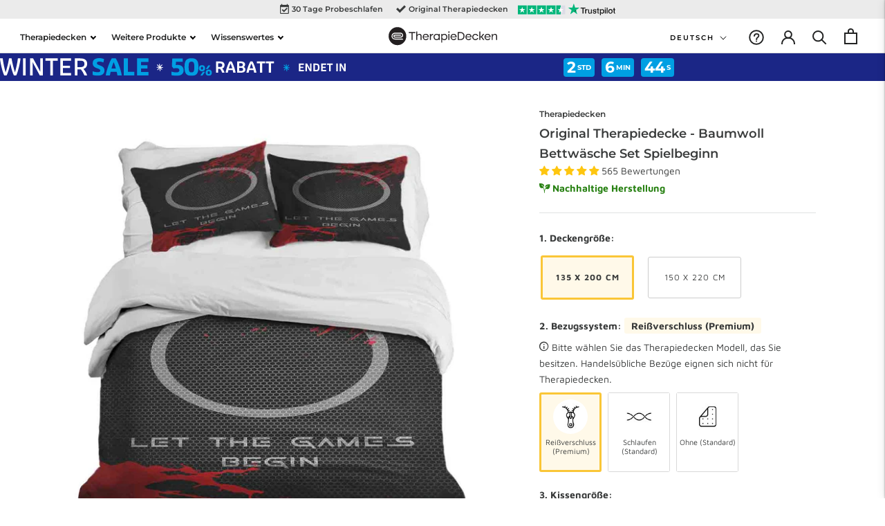

--- FILE ---
content_type: text/html; charset=utf-8
request_url: https://therapiedecken.de/products/therapiedecken-bettwaschen-set-spielbeginn
body_size: 71011
content:
<!doctype html>

<html class="no-js" lang="de">
  <head>
    <meta charset="utf-8"> 
    <meta http-equiv="X-UA-Compatible" content="IE=edge,chrome=1">
    <meta name="viewport" content="width=device-width, initial-scale=1.0, height=device-height, minimum-scale=1.0, maximum-scale=1.0">
    <meta name="theme-color" content="">
    <!-- Open Support Chat Script - Pablo 07/2025 -->
    <script type="text/javascript">
var __assign=this&&this.__assign||function(){return(__assign=Object.assign||function(n){for(var i,o=1,d=arguments.length;o<d;o++)for(var l in i=arguments[o])Object.prototype.hasOwnProperty.call(i,l)&&(n[l]=i[l]);return n}).apply(this,arguments)};!function(){var n,i,o,d;if(!(null===(n=null===window||void 0===window?void 0:window.rep)||void 0===n?void 0:n.on)){var l=__assign({},null!==(o=null===(i=null===window||void 0===window?void 0:window.rep)||void 0===i?void 0:i.events)&&void 0!==o?o:{}),r=__assign({},null!==(d=null===window||void 0===window?void 0:window.rep)&&void 0!==d?d:{});r.events=l,r.on=function(n,i){switch(n){case"load":(null==l?void 0:l[n])?Array.isArray(null==l?void 0:l[n])&&l[n].push(i):l[n]=[i]}},window.rep=r}}();
</script>
    <link rel="stylesheet" href="//therapiedecken.de/cdn/shop/t/141/assets/theme.css?v=116055446272034411561764848344"><link rel="stylesheet" href="//therapiedecken.de/cdn/shop/t/141/assets/theme-product.css?v=111603181540343972631764848344">
    

    
    
    <link rel="stylesheet" href="//therapiedecken.de/cdn/shop/t/141/assets/icomoon.css?v=96087579763306509571764848344">
    

    
  	<script src="https://cdnjs.cloudflare.com/ajax/libs/jquery/3.2.1/jquery.min.js"></script>
    
    
      <script src="//therapiedecken.de/cdn/shop/t/141/assets/custom.js?v=104368817266178428901764848344" defer="defer"></script>
      <script src="//therapiedecken.de/cdn/shopifycloud/storefront/assets/themes_support/option_selection-b017cd28.js" type="text/javascript"></script>
    
    
    <link href="//therapiedecken.de/cdn/shop/t/141/assets/my-cart-styles.css?v=104344864949554333161764848344" rel="stylesheet" type="text/css" media="all" />
    
    <script type="application/json" data-ajax-cart-initial-state>
    {"note":null,"attributes":{},"original_total_price":0,"total_price":0,"total_discount":0,"total_weight":0.0,"item_count":0,"items":[],"requires_shipping":false,"currency":"EUR","items_subtotal_price":0,"cart_level_discount_applications":[],"checkout_charge_amount":0}
</script>

<script type="module">
    import '//therapiedecken.de/cdn/shop/t/141/assets/liquid-ajax-cart-v1.10.3.js?v=128682883572398607611764848344';
</script>

<script type="application/json" data-ajax-cart-configuration>
    {
      "addToCartCssClass": "js-my-cart-open"
    }
</script>





<script type="module">
  import { cartRequestAdd, cartRequestChange, subscribeToCartStateUpdate } from '//therapiedecken.de/cdn/shop/t/141/assets/liquid-ajax-cart-v1.10.3.js?v=128682883572398607611764848344';

  // Update cart bagde counter - Priscila 
  function UpdateBadgeCart() {
    let cartDot = document.querySelector('#Header__CartDot-id');
    cartDot.addEventListener('DOMSubtreeModified', function() {
      cartDot.textContent == 0 ?  cartDot.classList.remove('is-visible') : cartDot.classList.add('is-visible');
    });
  }

  UpdateBadgeCart();
 
  function suggestedUpsells() {
    // Slider for suggested upsell products
    $('.owl-carousel').owlCarousel({
      loop: true,
      margin: 10,
      responsiveClass: true,
      responsive: {
          0: {
              items: 1,
              nav: true,
              dots: false
          }
      }
    });

    // Heading for upsells
    const upsellActive = document.querySelectorAll(".MyCartUpsells_ItemWrapper");
    const upsellsWrapper = document.querySelector(".MyCartUpsells_SuggestedContainer");
    const suggestionsTitle = document.querySelector("#MyCartUpsells_MainTitle");

    if (upsellActive.length > 0) {
      if (!suggestionsTitle) {
          upsellsWrapper.insertAdjacentHTML("afterbegin", `<h2 id="MyCartUpsells_MainTitle" class="MyCart_H2 MyCartUpsells_MainTitle">Diese Produkte könnten Ihnen auch gefallen</h2>`)
      }
    }

    const submitButtons = document.querySelectorAll(".MyCartUpsells_SubmitButton");
    submitButtons.forEach(button => {
        button.addEventListener("click", event => {
            closeUpsell();
        });
    });
  }

  function addCartTotalDiscount() {
    const priceContainers = document.querySelectorAll(".MyCart_PriceContainer");
    
    if (priceContainers.length > 0){
      let totalItemDiscounted = 0;
      let totalDiscounted = 0;
      priceContainers.forEach(item => {
        
        let discountElement = item.children[1];
        if (discountElement){
          let total = item.children[0].innerText;
          let discount = item.children[1].innerText;
          

          total = total.replace("€", "").trim();
          total = 0 + parseFloat(total.replace(".", "").replace(",", "."));

          discount = discount.replace("€", "").trim();
          discount = 0 + parseFloat(discount.replace(".", "").replace(",", "."));

          totalItemDiscounted = discount - total;
          totalDiscounted = totalDiscounted + totalItemDiscounted;
        }
      });

      totalDiscounted = Intl.NumberFormat("de-DE", { style: "currency", currency: "EUR" }).format(totalDiscounted);
      
      const discountsWrapper = document.querySelector("#MyCart_DiscountWrapper");
      const discounts = document.querySelectorAll(".MyCart_ItemDiscount");
      if (discountsWrapper) {
          discountsWrapper.remove();
      }
      
      const totalCartWrapper = document.querySelector("#MyCart_TotalFinalWrapper");
      if (totalCartWrapper) {
        totalCartWrapper.insertAdjacentHTML("afterend",
          `<div id="MyCart_DiscountWrapper" class="MyCart_DiscountInfo MyCart_FooterText MyCart_HighlightedText">
              <span>Sie sparen  </span>
              <p id="MyCart_ItemDiscountTotal"></p>
          </div>`);
      }
      
      const totalDiscountElement = document.querySelector("#MyCart_ItemDiscountTotal");
      if (totalDiscountElement && totalDiscounted != '0,00 €') {
        totalDiscountElement.innerText = totalDiscounted;
      } else {
        if (discountsWrapper){
          document.querySelector("#MyCart_DiscountWrapper").innerHTML = '';       
        }
      }
    }
  }
  
  suggestedUpsells();
  addCartTotalDiscount();

  subscribeToCartStateUpdate(state => {
    suggestedUpsells();
    addCartTotalDiscount();
  });

</script>

<script>
  function overlayOn() {
    const element = document.getElementById("MyCart_Overlay");
    element.style.display = "block";
    element.dispatchEvent(new Event("slidecart:open"));
  }
  function overlayOff() {
    document.getElementById("MyCart_Overlay").style.display = "none";
    document.querySelector("#MyCart_Slider").classList.add("MyCartCloses");
    closeUpsell();
  }
  function UpsellOverlayOn() {
    const upsellOverlay = document.querySelector("#MyCart_UpsellOverlay");
    upsellOverlay.style.display = "block";
  }
  function UpsellOverlayOff() {
    const upsellOverlay = document.querySelector("#MyCart_UpsellOverlay");
    upsellOverlay.style.display = "none";
  }
  function closeUpsell() {
    const cartUpsellWrapper = document.querySelector(".MyCartUpsells_MainContainer");
    if (cartUpsellWrapper){
      cartUpsellWrapper.style.transform = "translateX(100%)";      
    }
    UpsellOverlayOff();
  }

  // Change to have more usells - Yurith
  function openCartUpsell(position, block) {
    
    // CHANGE const depending on the theme's submit buttons styling
    const themeSubmitStyle = 'Button Button--primary Button--full';
    // Find the right upsell Json file and take the info from there
    const upsellOverlay = document.querySelector("#MyCart_UpsellOverlay");
    upsellOverlay.style.display = 'block';
    const upsell = window["upsell" + position + "_block" + block];
    const livePrevJsonScriptAll = document.querySelectorAll(".ProductJson-liveOptions");
    livePrevJsonScriptAll.forEach(element => {
      element.innerText = '';
    })
    const livePrevJsonScriptSelected = document.querySelector(`#ProductJson-liveOptions${position}_${block}`);
    let scriptTextLivePrev = '';
    if (!upsell){
      const scriptTag = document.querySelector(".MyCart_UpsellJson_" + position + "_" + block);
      const scriptParent = scriptTag.parentNode;
      const scriptCode = scriptTag.innerText;
      scriptParent.removeChild(scriptTag);
      const newScript = document.createElement("script");
      newScript.className = scriptTag.className;
      newScript.innerText = scriptCode;
      scriptParent.appendChild(newScript);
      upsell = window["upsell" + position + "_block" + block];
    }
    if (upsell){
      scriptTextLivePrev = JSON.stringify(upsell);
      livePrevJsonScriptSelected.innerText = scriptTextLivePrev;
    }
    let upsellInfo = '';
    const upsellVariantsLength = upsell.variants.length;
    const upsellsContainer = document.querySelector("#MyCart_UpsellsContainer");
    let minPrice = upsell.variants[0].price / 100;
    let comparedPrice = upsell.variants[0].compare_at_price / 100;
    let newMinPrice = minPrice.toFixed(2).replace(".", ",") + " €";
    let newComparedPrice = comparedPrice.toFixed(2).replace(".", ",") + " €";
    upsellsContainer.textContent = '';
    let submitUpsellText = '';
    let availability = '';
    let image_url = '';

    if (upsell.variants[0].available){
      submitUpsellText = 'Hinzufügen';
      if (upsell.variants[0].featured_image){
        let firstVariantImage = upsell.variants[0].featured_image.position;
        image_url = upsell.images[firstVariantImage - 1];
      } else {
        image_url = upsell.featured_image;
      }
    } else {
      submitUpsellText = 'Ausverkauf';
      availability = 'disabled';
      image_url = upsell.featured_image;
    }
    
    // ------------ Options selection info based on the number of found options -------------
    const productHasOneOption = upsell.variants[0].option1;
    const productHasTwoOptions = upsell.variants[0].option2;
    const productHasThreeOptions = upsell.variants[0].option3;

    // ------------ Live preview app div CHANGE const depending on the options of the app -------------
    const livePrevDiv = `<div data-live-options="${upsell.id}"></div>`
      
    // ------------ Options selection info based on the number of found options -------------
    let used = '';
    upsellInfo = `
        <div class="MyCartUpsells_MainContainer" id="cartUpsellWrapper_${upsell.id}">
          <form action="/cart/add" method="post" id="formUpsell_${upsell.id}" novalidate="">
            <input name="id" type="hidden" value="${upsell.variants[0].id}" id="product-select-${upsell.id}" data-available="${upsell.variants[0].id}">
            <div class="MyCartUpsells_HeaderWrapper">
              <a class="MyCartUpsells_ProductHeader" href="/products/${upsell.handle}">
                <img class="MyCartUpsells_SuggestedImageWrapper" src="${image_url}">
                <div class="MyCartUpsells_TitleInfoWr">
                  <h2 class="Heading MyCart_H2">${upsell.title}</h2>
                  <div class="Heading MyCart_UpsellPrice MyCart_Price MyCart_HighlightedText">${newMinPrice}</div>
                  <div class="MyCart_ComparedPrice MyCart_Price">${newComparedPrice}</div>
                </div>
              </a>
              <div onclick="closeUpsell()" class="MyCartUpsells_Close">
                <svg xmlns="http://www.w3.org/2000/svg" width="12" height="12">
                  <g fill="none" stroke="currentColor" stroke-linecap="round" stroke-linejoin="round">
                    <path d="M10.714 1.286l-9.428 9.428M1.286 1.286l9.428 9.428" stroke-width=".85714"/>
                  </g>
                </svg>
              </div>
            </div>
            <div class="UpProdOpt_infoWr MyCartUpsells_infoWr">
              <div class="MyCartUpsells_SelectorsWrapper">
              </div>
              ${livePrevDiv}
              <button type="submit"
                      name="formUpsell_${upsell.id}"
                      class="MyCartUpsells_SubmitButton ${themeSubmitStyle}"
                      onClick="closeUpsell()"
                      ${availability}>
                <span>${submitUpsellText}</span>
              </button>
            </div>
          </form>
        </div>
      `;
 
    upsellsContainer.insertAdjacentHTML('beforeend', upsellInfo);
    const upsellWrapper = document.querySelector(".MyCartUpsells_MainContainer");
    upsellWrapper.style.animation = 'myupsellshows .5s';
    const selectOptionsWrapper = document.querySelector('.MyCartUpsells_SelectorsWrapper');
    
    if (productHasThreeOptions){
      const selectOptions = `
      <div class="MyCartUpsells_OptionWrapper">
        <label class="MyCartUpsells_OptionLabel option-name" for="select-one-${upsell.id}">1. ${upsell.options[0]}</label>
        <select id="select-one-${upsell.id}" class="MyCartUpsells_Select" 
          onchange="selectVariable(${position}, ${block})"
          data-block-index="${block}"
          data-product-id="${upsell.id}">
        </select>
      </div>
      <div class="MyCartUpsells_OptionWrapper"> 
        <label class="MyCartUpsells_OptionLabel option-name" for="select-two-${upsell.id}">2. ${upsell.options[1]}</label>
        <select id="select-two-${upsell.id}" class="MyCartUpsells_Select" 
          onchange="selectVariable(${position}, ${block})"
          data-block-index="${block}"
          data-product-id="${upsell.id}">
        </select>
      </div>
      <div class="MyCartUpsells_OptionWrapper">
        <label class="MyCartUpsells_OptionLabel option-name" for="select-three-${upsell.id}">3. ${upsell.options[2]}</label>
        <select id="select-three-${upsell.id}" class="MyCartUpsells_Select" 
          onchange="selectVariable(${position}, ${block})"
          data-block-index="${block}"
          data-product-id="${upsell.id}">
        </select>
      </div>
      `;
      
      // ------------ Get the variants for each option -------------
      let optionsOneArr = upsell.variants.map(variant => {
        return variant.option1;
      });
      let optionsTwoArr = upsell.variants.map(variant => {
        return variant.option2;
      });
      let optionsThreeArr = upsell.variants.map(variant => {
        return variant.option3;
      });
    
      let optionsOneArrUnique = [...new Set(optionsOneArr)];
      let optionsTwoArrUnique = [...new Set(optionsTwoArr)];
      let optionsThreeArrUnique = [...new Set(optionsThreeArr)];
      
      selectOptionsWrapper.insertAdjacentHTML('beforeend', selectOptions);
      const selectElementOne = document.querySelector(`#select-one-${upsell.id}`);
      const selectElementTwo = document.querySelector(`#select-two-${upsell.id}`);
      const selectElementThree = document.querySelector(`#select-three-${upsell.id}`);
      
      optionsOneArrUnique.forEach(option => {
        selectElementOne.insertAdjacentHTML('beforeend', `<option value="${option}">${option}</option>`);
      });
      optionsTwoArrUnique.forEach(option => {
        selectElementTwo.insertAdjacentHTML('beforeend', `<option value="${option}">${option}</option>`);
      });
      optionsThreeArrUnique.forEach(option => {
        selectElementThree.insertAdjacentHTML('beforeend', `<option value="${option}">${option}</option>`);
      });
    } else if (productHasTwoOptions){
      const selectOptions = `
      <div class="MyCartUpsells_OptionWrapper">
        <label class="MyCartUpsells_OptionLabel option-name" for="select-one-${upsell.id}">1. ${upsell.options[0]}</label>
        <select id="select-one-${upsell.id}" class="MyCartUpsells_Select" 
          onchange="selectVariable(${position}, ${block})"
          data-block-index="${block}"
          data-product-id="${upsell.id}">
        </select>
      </div>
      <div class="MyCartUpsells_OptionWrapper"> 
        <label class="MyCartUpsells_OptionLabel option-name" for="select-two-${upsell.id}">2. ${upsell.options[1]}</label>
        <select id="select-two-${upsell.id}" class="MyCartUpsells_Select" 
          onchange="selectVariable(${position}, ${block})"
          data-block-index="${block}"
          data-product-id="${upsell.id}">
        </select>
      </div>
      `;
      
      // ------------ Get the variants for each option -------------
      let optionsOneArr = upsell.variants.map(variant => {
        return variant.option1;
      });
      let optionsTwoArr = upsell.variants.map(variant => {
        return variant.option2;
      });
    
      let optionsOneArrUnique = [...new Set(optionsOneArr)];
      let optionsTwoArrUnique = [...new Set(optionsTwoArr)];
      
      selectOptionsWrapper.insertAdjacentHTML('beforeend', selectOptions);
      const selectElementOne = document.querySelector(`#select-one-${upsell.id}`);
      const selectElementTwo = document.querySelector(`#select-two-${upsell.id}`);
      
      optionsOneArrUnique.forEach(option => {
        selectElementOne.insertAdjacentHTML('beforeend', `<option value="${option}">${option}</option>`);
      });
      optionsTwoArrUnique.forEach(option => {
        selectElementTwo.insertAdjacentHTML('beforeend', `<option value="${option}">${option}</option>`);
      });
    } else if (productHasOneOption){
      if(upsell.variants.length > 1){
        const selectOptions = `
        <div class="MyCartUpsells_OptionWrapper">
          <label class="MyCartUpsells_OptionLabel option-name" for="select-one-${upsell.id}">1. ${upsell.options[0]}</label>
          <select id="select-one-${upsell.id}" class="MyCartUpsells_Select" 
            onchange="selectVariable(${position}, ${block})"
            data-block-index="${block}"
            data-product-id="${upsell.id}">
          </select>
        </div>
        `;
        
        // ------------ Get the variants for each option -------------
        let optionsOneArr = upsell.variants.map(variant => {
          return variant.option1;
        });
        let optionsOneArrUnique = [...new Set(optionsOneArr)];
        
        selectOptionsWrapper.insertAdjacentHTML('beforeend', selectOptions);
        
        const selectElementOne = document.querySelector(`#select-one-${upsell.id}`);
        optionsOneArrUnique.forEach(option => {
          selectElementOne.insertAdjacentHTML('beforeend', `<option value="${option}">${option}</option>`);
        });
      }
    }
    // ------------ Added to make the upload button work from the live-preview app  -------------
    window.Cloudlift.options.App.shopifyStore.constructor.products = {};
    window.Cloudlift.options.App.setup();
    
  }

  function selectVariable(position, block) {
    const productId = event.target.dataset.productId;
    let blockIndex = parseInt(event.target.dataset.blockIndex, 10);
    let selectedUpsell = window[`upsell${position}_block${block}`];
    let available = false;
    let variantId = '';
    const opt1 = document.getElementById('select-one-' + productId)?.value;
    const opt2 = document.getElementById('select-two-' + productId)?.value;
    const opt3 = document.getElementById('select-three-' + productId)?.value;

    const productHasOneOption = selectedUpsell.variants[0].option1;
    const productHasTwoOptions = selectedUpsell.variants[0].option2;
    const productHasThreeOptions = selectedUpsell.variants[0].option3;

    for (var i = 0; i < selectedUpsell.variants.length; i++) {
      let variant = selectedUpsell.variants[i];
      variantId = variant.id;
      let variantPrice = variant.price;
      let variantComparePrice = variant.compare_at_price;
      let priceElement = document.querySelector(`#formUpsell_${productId} .MyCart_UpsellPrice`);
      let comparePriceElement = document.querySelector(`#formUpsell_${productId} .MyCart_ComparedPrice`);
      let variantAvailability = variant.available;
      let variantImagePosition = variant.featured_image?.position;
      let variantImage = selectedUpsell.images[variantImagePosition - 1];
      
      variantPrice = variantPrice / 100;
      variantComparePrice = variantComparePrice / 100;

      let variantElement = document.querySelector("img.MyCartUpsells_SuggestedImageWrapper");
      variantElement.removeAttribute("src");
      variantElement.setAttribute("src", `${variantImage}`);
      
      if (productHasThreeOptions) {
        if (variantAvailability) {
          if (variant.option1 == opt1 && variant.option2 == opt2 && variant.option3 == opt3 && variant.available) {
            priceElement.textContent = variantPrice.toFixed(2).replace(".", ",") + " €";
            if (variantPrice < variantComparePrice){
              comparePriceElement.textContent = variantComparePrice.toFixed(2).replace(".", ",") + " €";
            } else {
              priceElement.classList.remove("MyCart_HighlightedText");
            }
            available = true;
            break;
          }
        } else {
          if (variant.option1 == opt1 && variant.option2 == opt2 && variant.option3 == opt3) {
            priceElement.textContent = variantPrice.toFixed(2).replace(".", ",") + " €";
            if (variantPrice < variantComparePrice){
              comparePriceElement.textContent = variantComparePrice.toFixed(2).replace(".", ",") + " €";
            } else {
              priceElement.classList.remove("MyCart_HighlightedText");
            }
            available = false;
            break;
          }
        }
      } else if (productHasTwoOptions) {
        if (variantAvailability) {
          if (variant.option1 == opt1 && variant.option2 == opt2 && variant.available) {
            priceElement.textContent = variantPrice.toFixed(2).replace(".", ",") + " €";
            if (variantPrice < variantComparePrice){
              comparePriceElement.textContent = variantComparePrice.toFixed(2).replace(".", ",") + " €";
            } else {
              priceElement.classList.remove("MyCart_HighlightedText");
            }
            available = true;
            break;
          }
        } else {
          if (variant.option1 == opt1 && variant.option2 == opt2) {
            priceElement.textContent = variantPrice.toFixed(2).replace(".", ",") + " €";
            if (variantPrice < variantComparePrice){
              comparePriceElement.textContent = variantComparePrice.toFixed(2).replace(".", ",") + " €";
            } else {
              priceElement.classList.remove("MyCart_HighlightedText");
            }
            available = false;
            break;
          }
        }
      } else if (productHasOneOption) {
        if (variantAvailability) {
          if (variant.option1 == opt1 && variant.available) {
            priceElement.textContent = variantPrice.toFixed(2).replace(".", ",") + " €";
            if (variantPrice < variantComparePrice){
              comparePriceElement.textContent = variantComparePrice.toFixed(2).replace(".", ",") + " €";
            } else {
              priceElement.classList.remove("MyCart_HighlightedText");
            }
            available = true;
            break;
          }
        } else {
          if (variant.option1 == opt1) {
            priceElement.textContent = variantPrice.toFixed(2).replace(".", ",") + " €";
            if (variantPrice < variantComparePrice){
              comparePriceElement.textContent = variantComparePrice.toFixed(2).replace(".", ",") + " €";
            } else {
              priceElement.classList.remove("MyCart_HighlightedText");
            }
            available = false;
            break;
          }
        }
      }
    }
    
    if (variantId != '') {
        document.getElementById('product-select-' + productId).value = variantId;
    } else {
        document.getElementById('product-select-' + productId).value = '';
    }
    
    if (available === true) {
      document.querySelector(`button.MyCartUpsells_SubmitButton[name="formUpsell_${productId}"] span`).innerHTML = 'Hinzufügen';
      document.querySelector(`button.MyCartUpsells_SubmitButton[name="formUpsell_${productId}"]`).removeAttribute("disabled");
    } else {
      document.querySelector(`button.MyCartUpsells_SubmitButton[name="formUpsell_${productId}"] span`).innerHTML = 'Ausverkauft';
      document.querySelector(`button.MyCartUpsells_SubmitButton[name="formUpsell_${productId}"]`).setAttribute("disabled", "disabled");
    }
  }
</script>
    









    
  	<script src="https://cdnjs.cloudflare.com/ajax/libs/OwlCarousel2/2.3.4/owl.carousel.min.js"></script>
  	<link rel="stylesheet" href="https://cdnjs.cloudflare.com/ajax/libs/OwlCarousel2/2.3.4/assets/owl.carousel.min.css" media="all"><link href="//therapiedecken.de/cdn/shop/t/141/assets/promotional-badges.css?v=137850916659471842001764848344" rel="stylesheet" type="text/css" media="all" />
    
        <!-- Custom CSS styles addded - PABLO - Feb 2025 -->
      <link rel="stylesheet" href="//therapiedecken.de/cdn/shop/t/141/assets/custom-styles.css?v=86557542010695064191764848344">


    <title>
      Original Therapiedecke - Baumwoll Bettwäsche Set Spielbeginn &ndash; Therapiedecken.de
    </title><meta name="description" content="Produktdetails Option 1: Set aus 1 x Sommerbezug 135 x 200 cm + 1 x Kissenbezug 80 x 80 cm Option 2: Set aus 1 x Sommerbezug 150 x 220 cm + 2 x Kissenbezug 80 x 80 cm Atmungsaktiver Sommerbezug für warme Nächte oder Menschen, die schnell schwitzen Auswahl zwischen Bettbezug im Standard, mit Schlaufen (Gravity) oder Rei"><!-- Google Tag Manager -->
    <script>(function(w,d,s,l,i){w[l]=w[l]||[];w[l].push({'gtm.start':
    new Date().getTime(),event:'gtm.js'});var f=d.getElementsByTagName(s)[0],
    j=d.createElement(s),dl=l!='dataLayer'?'&l='+l:'';j.async=true;j.src=
    'https://www.googletagmanager.com/gtm.js?id='+i+dl;f.parentNode.insertBefore(j,f);
    })(window,document,'script','dataLayer','GTM-TP3DS7X');</script>
    <!-- End Google Tag Manager -->

    <!-- Global site tag (gtag.js) - Google Ads: AW-828326467 -->
    <script async src="https://www.googletagmanager.com/gtag/js?id=AW-828326467"></script>
    <script>
      window.dataLayer = window.dataLayer || [];
      function gtag(){dataLayer.push(arguments);}
      gtag('js', new Date());
      gtag('config', 'AW-828326467');
    </script>


    <link rel="canonical" href="https://therapiedecken.de/products/therapiedecken-bettwaschen-set-spielbeginn"><link rel="shortcut icon" href="//therapiedecken.de/cdn/shop/files/TD_-_Favicon_f442027d-f9d3-4996-b7e3-9bd58146ac7f_96x.svg?v=1755841277" type="image/png"><meta property="og:type" content="product">
  <meta property="og:title" content="Original Therapiedecke - Baumwoll Bettwäsche Set Spielbeginn"><meta property="og:image" content="http://therapiedecken.de/cdn/shop/products/1_product_168bd119-eef4-46cf-914f-bccda248371f.jpg?v=1686649951">
    <meta property="og:image:secure_url" content="https://therapiedecken.de/cdn/shop/products/1_product_168bd119-eef4-46cf-914f-bccda248371f.jpg?v=1686649951">
    <meta property="og:image:width" content="1200">
    <meta property="og:image:height" content="1200"><meta property="product:price:amount" content="109,00">
  <meta property="product:price:currency" content="EUR"><meta property="og:description" content="Produktdetails Option 1: Set aus 1 x Sommerbezug 135 x 200 cm + 1 x Kissenbezug 80 x 80 cm Option 2: Set aus 1 x Sommerbezug 150 x 220 cm + 2 x Kissenbezug 80 x 80 cm Atmungsaktiver Sommerbezug für warme Nächte oder Menschen, die schnell schwitzen Auswahl zwischen Bettbezug im Standard, mit Schlaufen (Gravity) oder Rei"><meta property="og:url" content="https://therapiedecken.de/products/therapiedecken-bettwaschen-set-spielbeginn">
<meta property="og:site_name" content="Therapiedecken.de"><meta name="twitter:card" content="summary"><meta name="twitter:title" content="Original Therapiedecke - Baumwoll Bettwäsche Set Spielbeginn">
  <meta name="twitter:description" content="Produktdetails   Option 1: Set aus 1 x Sommerbezug 135 x 200 cm + 1 x Kissenbezug 80 x 80 cm Option 2: Set aus 1 x Sommerbezug 150 x 220 cm + 2 x Kissenbezug 80 x 80 cm Atmungsaktiver Sommerbezug für warme Nächte oder Menschen, die schnell schwitzen Auswahl zwischen Bettbezug im Standard, mit Schlaufen (Gravity) oder Reißverschlüssen (Balance) Decken- und Kissenbezug aus 100% Baumwolle Bei 40° in der Waschmaschine waschbar Deckenbezüge mit dem Gravity oder Balance Inlett kompatibel. Die Gravity oder Balance Decke erhalten Sie hier: Therapiedecken.  ">
  <meta name="twitter:image" content="https://therapiedecken.de/cdn/shop/products/1_product_168bd119-eef4-46cf-914f-bccda248371f_600x600_crop_center.jpg?v=1686649951">
    <style>
  @font-face {
  font-family: Montserrat;
  font-weight: 600;
  font-style: normal;
  font-display: fallback;
  src: url("//therapiedecken.de/cdn/fonts/montserrat/montserrat_n6.1326b3e84230700ef15b3a29fb520639977513e0.woff2") format("woff2"),
       url("//therapiedecken.de/cdn/fonts/montserrat/montserrat_n6.652f051080eb14192330daceed8cd53dfdc5ead9.woff") format("woff");
}

  @font-face {
  font-family: "Maven Pro";
  font-weight: 400;
  font-style: normal;
  font-display: fallback;
  src: url("//therapiedecken.de/cdn/fonts/maven_pro/mavenpro_n4.c68ed1d8b5c0af622b14d3bb80bf3ead8907ac11.woff2") format("woff2"),
       url("//therapiedecken.de/cdn/fonts/maven_pro/mavenpro_n4.522bf9c765ae9601c2a4846d60057ced1efdcde2.woff") format("woff");
}


  @font-face {
  font-family: "Maven Pro";
  font-weight: 700;
  font-style: normal;
  font-display: fallback;
  src: url("//therapiedecken.de/cdn/fonts/maven_pro/mavenpro_n7.1cf8ef6e1971df8c9c821bcb73da0b10e0c49a8b.woff2") format("woff2"),
       url("//therapiedecken.de/cdn/fonts/maven_pro/mavenpro_n7.1ecc5b9854a5f30ff1b42559ffcca41d24759633.woff") format("woff");
}

  
  

  :root {
    --heading-font-family : Montserrat, sans-serif;
    --heading-font-weight : 600;
    --heading-font-style  : normal;

    --text-font-family : "Maven Pro", sans-serif;
    --text-font-weight : 400;
    --text-font-style  : normal;

    --base-text-font-size   : 14px;
    --default-text-font-size: 14px;--background          : #ffffff;
    --background-rgb      : 255, 255, 255;
    --light-background    : #f8f8f8;
    --light-background-rgb: 248, 248, 248;
    --heading-color       : #3a3c3c;
    --text-color          : #3a3c3c;
    --text-color-rgb      : 58, 60, 60;
    --text-color-light    : #000000;
    --text-color-light-rgb: 0, 0, 0;
    --link-color          : #181818;
    --link-color-rgb      : 24, 24, 24;
    --border-color        : #e1e2e2;
    --border-color-rgb    : 225, 226, 226;

    --button-background    : #fac636;
    --button-background-rgb: 250, 198, 54;
    --button-text-color    : #222323;

    --header-background       : #ffffff;
    --header-heading-color    : #222323;
    --header-light-text-color : #212121;
    --header-border-color     : #dedede;

    --footer-background    : #5b5b5b;
    --footer-text-color    : #ffffff;
    --footer-heading-color : #ffffff;
    --footer-border-color  : #747474;

    --navigation-background      : #ffffff;
    --navigation-background-rgb  : 255, 255, 255;
    --navigation-text-color      : #222323;
    --navigation-text-color-light: rgba(34, 35, 35, 0.5);
    --navigation-border-color    : rgba(34, 35, 35, 0.25);

    --newsletter-popup-background     : #5b5b5b;
    --newsletter-popup-text-color     : #ffffff;
    --newsletter-popup-text-color-rgb : 255, 255, 255;

    --secondary-elements-background       : #f8f8f8;
    --secondary-elements-background-rgb   : 248, 248, 248;
    --secondary-elements-text-color       : #ffffff;
    --secondary-elements-text-color-light : rgba(255, 255, 255, 0.5);
    --secondary-elements-border-color     : rgba(255, 255, 255, 0.25);

    --product-sale-price-color    : #f94c43;
    --product-sale-price-color-rgb: 249, 76, 67;

    /* Shopify related variables */
    --payment-terms-background-color: #ffffff;

    /* Products */

    --horizontal-spacing-four-products-per-row: 60px;
        --horizontal-spacing-two-products-per-row : 60px;

    --vertical-spacing-four-products-per-row: 60px;
        --vertical-spacing-two-products-per-row : 75px;

    /* Animation */
    --drawer-transition-timing: cubic-bezier(0.645, 0.045, 0.355, 1);
    --header-base-height: 80px; /* We set a default for browsers that do not support CSS variables */

    /* Cursors */
    --cursor-zoom-in-svg    : url(//therapiedecken.de/cdn/shop/t/141/assets/cursor-zoom-in.svg?v=136351074514531239871764848344);
    --cursor-zoom-in-2x-svg : url(//therapiedecken.de/cdn/shop/t/141/assets/cursor-zoom-in-2x.svg?v=160785048714393624771764848344);
  }
</style>

<script>
  // IE11 does not have support for CSS variables, so we have to polyfill them
  if (!(((window || {}).CSS || {}).supports && window.CSS.supports('(--a: 0)'))) {
    const script = document.createElement('script');
    script.type = 'text/javascript';
    script.src = 'https://cdn.jsdelivr.net/npm/css-vars-ponyfill@2';
    script.onload = function() {
      cssVars({});
    };

    document.getElementsByTagName('head')[0].appendChild(script);
  }
</script>

    <!-- Font-Awesome ================================================== -->
  	<link rel="preload" href="https://maxcdn.bootstrapcdn.com/font-awesome/4.3.0/css/font-awesome.min.css" as="style" onload="this.onload=null;this.rel='stylesheet'">
  	<noscript><link rel="stylesheet" href="https://maxcdn.bootstrapcdn.com/font-awesome/4.3.0/css/font-awesome.min.css"></noscript>
    
    

        <!-- Bing Ads Pixel -->
<script>(function(w,d,t,r,u){var f,n,i;w[u]=w[u]||[],f=function(){var o={ti:"26043610", enableAutoSpaTracking: true};o.q=w[u],w[u]=new UET(o),w[u].push("pageLoad")},n=d.createElement(t),n.src=r,n.async=1,n.onload=n.onreadystatechange=function(){var s=this.readyState;s&&s!=="loaded"&&s!=="complete"||(f(),n.onload=n.onreadystatechange=null)},i=d.getElementsByTagName(t)[0],i.parentNode.insertBefore(n,i)})(window,document,"script","//bat.bing.com/bat.js","uetq");</script>    
    
    <script>window.performance && window.performance.mark && window.performance.mark('shopify.content_for_header.start');</script><meta name="google-site-verification" content="rcMB-MgF5Ng8nIVjl8ci12yuawZBxnjAMBdImZXuk00">
<meta name="facebook-domain-verification" content="pp9jiynq6wnwg5u83tlui3162xzydo">
<meta id="shopify-digital-wallet" name="shopify-digital-wallet" content="/5077172288/digital_wallets/dialog">
<meta name="shopify-checkout-api-token" content="08171e4a05ab5557533093086724859c">
<meta id="in-context-paypal-metadata" data-shop-id="5077172288" data-venmo-supported="false" data-environment="production" data-locale="de_DE" data-paypal-v4="true" data-currency="EUR">
<link rel="alternate" hreflang="x-default" href="https://en.therapyblankets.com/products/therapy-blankets-bed-linen-set-game-start">
<link rel="alternate" hreflang="en" href="https://en.therapyblankets.com/products/therapy-blankets-bed-linen-set-game-start">
<link rel="alternate" hreflang="fr" href="https://en.therapyblankets.com/fr/products/couvertures-therapeutiques-linge-de-lit-set-debut-du-jeu">
<link rel="alternate" hreflang="nl-BE" href="https://therapyblankets.com/nl/products/therapiedecken-bettwaschen-set-spelbegin">
<link rel="alternate" hreflang="it-BE" href="https://therapyblankets.com/it/products/coperte-terapeutiche-lenzuola-set-inizio-gioco">
<link rel="alternate" hreflang="es-BE" href="https://therapyblankets.com/es/products/mantas-terapia-juego-inicio-set-ropa-cama">
<link rel="alternate" hreflang="nl-DK" href="https://therapyblankets.com/nl/products/therapiedecken-bettwaschen-set-spelbegin">
<link rel="alternate" hreflang="it-DK" href="https://therapyblankets.com/it/products/coperte-terapeutiche-lenzuola-set-inizio-gioco">
<link rel="alternate" hreflang="es-DK" href="https://therapyblankets.com/es/products/mantas-terapia-juego-inicio-set-ropa-cama">
<link rel="alternate" hreflang="nl-ES" href="https://therapyblankets.com/nl/products/therapiedecken-bettwaschen-set-spelbegin">
<link rel="alternate" hreflang="it-ES" href="https://therapyblankets.com/it/products/coperte-terapeutiche-lenzuola-set-inizio-gioco">
<link rel="alternate" hreflang="es-ES" href="https://therapyblankets.com/es/products/mantas-terapia-juego-inicio-set-ropa-cama">
<link rel="alternate" hreflang="nl-FI" href="https://therapyblankets.com/nl/products/therapiedecken-bettwaschen-set-spelbegin">
<link rel="alternate" hreflang="it-FI" href="https://therapyblankets.com/it/products/coperte-terapeutiche-lenzuola-set-inizio-gioco">
<link rel="alternate" hreflang="es-FI" href="https://therapyblankets.com/es/products/mantas-terapia-juego-inicio-set-ropa-cama">
<link rel="alternate" hreflang="nl-HU" href="https://therapyblankets.com/nl/products/therapiedecken-bettwaschen-set-spelbegin">
<link rel="alternate" hreflang="it-HU" href="https://therapyblankets.com/it/products/coperte-terapeutiche-lenzuola-set-inizio-gioco">
<link rel="alternate" hreflang="es-HU" href="https://therapyblankets.com/es/products/mantas-terapia-juego-inicio-set-ropa-cama">
<link rel="alternate" hreflang="nl-IE" href="https://therapyblankets.com/nl/products/therapiedecken-bettwaschen-set-spelbegin">
<link rel="alternate" hreflang="it-IE" href="https://therapyblankets.com/it/products/coperte-terapeutiche-lenzuola-set-inizio-gioco">
<link rel="alternate" hreflang="es-IE" href="https://therapyblankets.com/es/products/mantas-terapia-juego-inicio-set-ropa-cama">
<link rel="alternate" hreflang="nl-IT" href="https://therapyblankets.com/nl/products/therapiedecken-bettwaschen-set-spelbegin">
<link rel="alternate" hreflang="it-IT" href="https://therapyblankets.com/it/products/coperte-terapeutiche-lenzuola-set-inizio-gioco">
<link rel="alternate" hreflang="es-IT" href="https://therapyblankets.com/es/products/mantas-terapia-juego-inicio-set-ropa-cama">
<link rel="alternate" hreflang="nl-LU" href="https://therapyblankets.com/nl/products/therapiedecken-bettwaschen-set-spelbegin">
<link rel="alternate" hreflang="it-LU" href="https://therapyblankets.com/it/products/coperte-terapeutiche-lenzuola-set-inizio-gioco">
<link rel="alternate" hreflang="es-LU" href="https://therapyblankets.com/es/products/mantas-terapia-juego-inicio-set-ropa-cama">
<link rel="alternate" hreflang="de-NL" href="https://nl.therapyblankets.com/products/therapiedecken-bettwaschen-set-spielbeginn">
<link rel="alternate" hreflang="nl-NL" href="https://nl.therapyblankets.com/nl/products/therapiedecken-bettwaschen-set-spelbegin">
<link rel="alternate" hreflang="nl-PT" href="https://therapyblankets.com/nl/products/therapiedecken-bettwaschen-set-spelbegin">
<link rel="alternate" hreflang="it-PT" href="https://therapyblankets.com/it/products/coperte-terapeutiche-lenzuola-set-inizio-gioco">
<link rel="alternate" hreflang="es-PT" href="https://therapyblankets.com/es/products/mantas-terapia-juego-inicio-set-ropa-cama">
<link rel="alternate" hreflang="nl-SE" href="https://therapyblankets.com/nl/products/therapiedecken-bettwaschen-set-spelbegin">
<link rel="alternate" hreflang="it-SE" href="https://therapyblankets.com/it/products/coperte-terapeutiche-lenzuola-set-inizio-gioco">
<link rel="alternate" hreflang="es-SE" href="https://therapyblankets.com/es/products/mantas-terapia-juego-inicio-set-ropa-cama">
<link rel="alternate" hreflang="nl-SI" href="https://therapyblankets.com/nl/products/therapiedecken-bettwaschen-set-spelbegin">
<link rel="alternate" hreflang="it-SI" href="https://therapyblankets.com/it/products/coperte-terapeutiche-lenzuola-set-inizio-gioco">
<link rel="alternate" hreflang="es-SI" href="https://therapyblankets.com/es/products/mantas-terapia-juego-inicio-set-ropa-cama">
<link rel="alternate" hreflang="nl-SK" href="https://therapyblankets.com/nl/products/therapiedecken-bettwaschen-set-spelbegin">
<link rel="alternate" hreflang="it-SK" href="https://therapyblankets.com/it/products/coperte-terapeutiche-lenzuola-set-inizio-gioco">
<link rel="alternate" hreflang="es-SK" href="https://therapyblankets.com/es/products/mantas-terapia-juego-inicio-set-ropa-cama">
<link rel="alternate" hreflang="en-FR" href="https://therapyblankets.com/products/therapy-blankets-bed-linen-set-game-start">
<link rel="alternate" hreflang="nl-FR" href="https://therapyblankets.com/nl/products/therapiedecken-bettwaschen-set-spelbegin">
<link rel="alternate" hreflang="it-FR" href="https://therapyblankets.com/it/products/coperte-terapeutiche-lenzuola-set-inizio-gioco">
<link rel="alternate" hreflang="es-FR" href="https://therapyblankets.com/es/products/mantas-terapia-juego-inicio-set-ropa-cama">
<link rel="alternate" hreflang="es-DE" href="https://es.therapyblankets.com/products/mantas-terapia-juego-inicio-set-ropa-cama">
<link rel="alternate" hreflang="it-DE" href="https://it.therapyblankets.com/products/coperte-terapeutiche-lenzuola-set-inizio-gioco">
<link rel="alternate" hreflang="de-DE" href="https://therapiedecken.de/products/therapiedecken-bettwaschen-set-spielbeginn">
<link rel="alternate" hreflang="es-AT" href="https://es.therapyblankets.com/products/mantas-terapia-juego-inicio-set-ropa-cama">
<link rel="alternate" hreflang="it-AT" href="https://it.therapyblankets.com/products/coperte-terapeutiche-lenzuola-set-inizio-gioco">
<link rel="alternate" hreflang="de-AT" href="https://therapiedecken.de/products/therapiedecken-bettwaschen-set-spielbeginn">
<link rel="alternate" hreflang="de-CH" href="https://therapiedecken.de/de-ch/products/therapiedecken-bettwaschen-set-spielbeginn">
<link rel="alternate" type="application/json+oembed" href="https://therapiedecken.de/products/therapiedecken-bettwaschen-set-spielbeginn.oembed">
<script async="async" src="/checkouts/internal/preloads.js?locale=de-DE"></script>
<link rel="preconnect" href="https://shop.app" crossorigin="anonymous">
<script async="async" src="https://shop.app/checkouts/internal/preloads.js?locale=de-DE&shop_id=5077172288" crossorigin="anonymous"></script>
<script id="apple-pay-shop-capabilities" type="application/json">{"shopId":5077172288,"countryCode":"GB","currencyCode":"EUR","merchantCapabilities":["supports3DS"],"merchantId":"gid:\/\/shopify\/Shop\/5077172288","merchantName":"Therapiedecken.de","requiredBillingContactFields":["postalAddress","email"],"requiredShippingContactFields":["postalAddress","email"],"shippingType":"shipping","supportedNetworks":["visa","maestro","masterCard","amex","discover","elo"],"total":{"type":"pending","label":"Therapiedecken.de","amount":"1.00"},"shopifyPaymentsEnabled":true,"supportsSubscriptions":true}</script>
<script id="shopify-features" type="application/json">{"accessToken":"08171e4a05ab5557533093086724859c","betas":["rich-media-storefront-analytics"],"domain":"therapiedecken.de","predictiveSearch":true,"shopId":5077172288,"locale":"de"}</script>
<script>var Shopify = Shopify || {};
Shopify.shop = "gravitydecke.myshopify.com";
Shopify.locale = "de";
Shopify.currency = {"active":"EUR","rate":"1.0"};
Shopify.country = "DE";
Shopify.theme = {"name":"TherapieDecken.de-2025\/Main [Winter Sale 2025]","id":128922452101,"schema_name":"Prestige","schema_version":"5.0.0","theme_store_id":null,"role":"main"};
Shopify.theme.handle = "null";
Shopify.theme.style = {"id":null,"handle":null};
Shopify.cdnHost = "therapiedecken.de/cdn";
Shopify.routes = Shopify.routes || {};
Shopify.routes.root = "/";</script>
<script type="module">!function(o){(o.Shopify=o.Shopify||{}).modules=!0}(window);</script>
<script>!function(o){function n(){var o=[];function n(){o.push(Array.prototype.slice.apply(arguments))}return n.q=o,n}var t=o.Shopify=o.Shopify||{};t.loadFeatures=n(),t.autoloadFeatures=n()}(window);</script>
<script>
  window.ShopifyPay = window.ShopifyPay || {};
  window.ShopifyPay.apiHost = "shop.app\/pay";
  window.ShopifyPay.redirectState = null;
</script>
<script id="shop-js-analytics" type="application/json">{"pageType":"product"}</script>
<script defer="defer" async type="module" src="//therapiedecken.de/cdn/shopifycloud/shop-js/modules/v2/client.init-shop-cart-sync_DIwzDt8_.de.esm.js"></script>
<script defer="defer" async type="module" src="//therapiedecken.de/cdn/shopifycloud/shop-js/modules/v2/chunk.common_DK6FaseX.esm.js"></script>
<script defer="defer" async type="module" src="//therapiedecken.de/cdn/shopifycloud/shop-js/modules/v2/chunk.modal_DJrdBHKE.esm.js"></script>
<script type="module">
  await import("//therapiedecken.de/cdn/shopifycloud/shop-js/modules/v2/client.init-shop-cart-sync_DIwzDt8_.de.esm.js");
await import("//therapiedecken.de/cdn/shopifycloud/shop-js/modules/v2/chunk.common_DK6FaseX.esm.js");
await import("//therapiedecken.de/cdn/shopifycloud/shop-js/modules/v2/chunk.modal_DJrdBHKE.esm.js");

  window.Shopify.SignInWithShop?.initShopCartSync?.({"fedCMEnabled":true,"windoidEnabled":true});

</script>
<script>
  window.Shopify = window.Shopify || {};
  if (!window.Shopify.featureAssets) window.Shopify.featureAssets = {};
  window.Shopify.featureAssets['shop-js'] = {"shop-cart-sync":["modules/v2/client.shop-cart-sync_CpbWr8Q_.de.esm.js","modules/v2/chunk.common_DK6FaseX.esm.js","modules/v2/chunk.modal_DJrdBHKE.esm.js"],"init-fed-cm":["modules/v2/client.init-fed-cm_BnAV8Oxq.de.esm.js","modules/v2/chunk.common_DK6FaseX.esm.js","modules/v2/chunk.modal_DJrdBHKE.esm.js"],"shop-toast-manager":["modules/v2/client.shop-toast-manager_6XJ40SNJ.de.esm.js","modules/v2/chunk.common_DK6FaseX.esm.js","modules/v2/chunk.modal_DJrdBHKE.esm.js"],"init-shop-cart-sync":["modules/v2/client.init-shop-cart-sync_DIwzDt8_.de.esm.js","modules/v2/chunk.common_DK6FaseX.esm.js","modules/v2/chunk.modal_DJrdBHKE.esm.js"],"shop-button":["modules/v2/client.shop-button_CZz_39uh.de.esm.js","modules/v2/chunk.common_DK6FaseX.esm.js","modules/v2/chunk.modal_DJrdBHKE.esm.js"],"init-windoid":["modules/v2/client.init-windoid_B-LDUEPU.de.esm.js","modules/v2/chunk.common_DK6FaseX.esm.js","modules/v2/chunk.modal_DJrdBHKE.esm.js"],"shop-cash-offers":["modules/v2/client.shop-cash-offers_Dr1ejWJu.de.esm.js","modules/v2/chunk.common_DK6FaseX.esm.js","modules/v2/chunk.modal_DJrdBHKE.esm.js"],"pay-button":["modules/v2/client.pay-button_ghLncuwV.de.esm.js","modules/v2/chunk.common_DK6FaseX.esm.js","modules/v2/chunk.modal_DJrdBHKE.esm.js"],"init-customer-accounts":["modules/v2/client.init-customer-accounts_CXFx84Ar.de.esm.js","modules/v2/client.shop-login-button_D4ESF-iV.de.esm.js","modules/v2/chunk.common_DK6FaseX.esm.js","modules/v2/chunk.modal_DJrdBHKE.esm.js"],"avatar":["modules/v2/client.avatar_BTnouDA3.de.esm.js"],"checkout-modal":["modules/v2/client.checkout-modal_C1x0kikZ.de.esm.js","modules/v2/chunk.common_DK6FaseX.esm.js","modules/v2/chunk.modal_DJrdBHKE.esm.js"],"init-shop-for-new-customer-accounts":["modules/v2/client.init-shop-for-new-customer-accounts_v7pinn42.de.esm.js","modules/v2/client.shop-login-button_D4ESF-iV.de.esm.js","modules/v2/chunk.common_DK6FaseX.esm.js","modules/v2/chunk.modal_DJrdBHKE.esm.js"],"init-customer-accounts-sign-up":["modules/v2/client.init-customer-accounts-sign-up_DpQU4YB3.de.esm.js","modules/v2/client.shop-login-button_D4ESF-iV.de.esm.js","modules/v2/chunk.common_DK6FaseX.esm.js","modules/v2/chunk.modal_DJrdBHKE.esm.js"],"init-shop-email-lookup-coordinator":["modules/v2/client.init-shop-email-lookup-coordinator_BRs9hJ8g.de.esm.js","modules/v2/chunk.common_DK6FaseX.esm.js","modules/v2/chunk.modal_DJrdBHKE.esm.js"],"shop-follow-button":["modules/v2/client.shop-follow-button_Q3WId6RZ.de.esm.js","modules/v2/chunk.common_DK6FaseX.esm.js","modules/v2/chunk.modal_DJrdBHKE.esm.js"],"shop-login-button":["modules/v2/client.shop-login-button_D4ESF-iV.de.esm.js","modules/v2/chunk.common_DK6FaseX.esm.js","modules/v2/chunk.modal_DJrdBHKE.esm.js"],"shop-login":["modules/v2/client.shop-login_DtE1on06.de.esm.js","modules/v2/chunk.common_DK6FaseX.esm.js","modules/v2/chunk.modal_DJrdBHKE.esm.js"],"lead-capture":["modules/v2/client.lead-capture_BFGmGe6G.de.esm.js","modules/v2/chunk.common_DK6FaseX.esm.js","modules/v2/chunk.modal_DJrdBHKE.esm.js"],"payment-terms":["modules/v2/client.payment-terms_Cj7FQ-eb.de.esm.js","modules/v2/chunk.common_DK6FaseX.esm.js","modules/v2/chunk.modal_DJrdBHKE.esm.js"]};
</script>
<script id="__st">var __st={"a":5077172288,"offset":3600,"reqid":"b0870247-ed8d-4719-9210-c390da2b883e-1769547125","pageurl":"therapiedecken.de\/products\/therapiedecken-bettwaschen-set-spielbeginn","u":"9d769eaa99f4","p":"product","rtyp":"product","rid":6828948750469};</script>
<script>window.ShopifyPaypalV4VisibilityTracking = true;</script>
<script id="captcha-bootstrap">!function(){'use strict';const t='contact',e='account',n='new_comment',o=[[t,t],['blogs',n],['comments',n],[t,'customer']],c=[[e,'customer_login'],[e,'guest_login'],[e,'recover_customer_password'],[e,'create_customer']],r=t=>t.map((([t,e])=>`form[action*='/${t}']:not([data-nocaptcha='true']) input[name='form_type'][value='${e}']`)).join(','),a=t=>()=>t?[...document.querySelectorAll(t)].map((t=>t.form)):[];function s(){const t=[...o],e=r(t);return a(e)}const i='password',u='form_key',d=['recaptcha-v3-token','g-recaptcha-response','h-captcha-response',i],f=()=>{try{return window.sessionStorage}catch{return}},m='__shopify_v',_=t=>t.elements[u];function p(t,e,n=!1){try{const o=window.sessionStorage,c=JSON.parse(o.getItem(e)),{data:r}=function(t){const{data:e,action:n}=t;return t[m]||n?{data:e,action:n}:{data:t,action:n}}(c);for(const[e,n]of Object.entries(r))t.elements[e]&&(t.elements[e].value=n);n&&o.removeItem(e)}catch(o){console.error('form repopulation failed',{error:o})}}const l='form_type',E='cptcha';function T(t){t.dataset[E]=!0}const w=window,h=w.document,L='Shopify',v='ce_forms',y='captcha';let A=!1;((t,e)=>{const n=(g='f06e6c50-85a8-45c8-87d0-21a2b65856fe',I='https://cdn.shopify.com/shopifycloud/storefront-forms-hcaptcha/ce_storefront_forms_captcha_hcaptcha.v1.5.2.iife.js',D={infoText:'Durch hCaptcha geschützt',privacyText:'Datenschutz',termsText:'Allgemeine Geschäftsbedingungen'},(t,e,n)=>{const o=w[L][v],c=o.bindForm;if(c)return c(t,g,e,D).then(n);var r;o.q.push([[t,g,e,D],n]),r=I,A||(h.body.append(Object.assign(h.createElement('script'),{id:'captcha-provider',async:!0,src:r})),A=!0)});var g,I,D;w[L]=w[L]||{},w[L][v]=w[L][v]||{},w[L][v].q=[],w[L][y]=w[L][y]||{},w[L][y].protect=function(t,e){n(t,void 0,e),T(t)},Object.freeze(w[L][y]),function(t,e,n,w,h,L){const[v,y,A,g]=function(t,e,n){const i=e?o:[],u=t?c:[],d=[...i,...u],f=r(d),m=r(i),_=r(d.filter((([t,e])=>n.includes(e))));return[a(f),a(m),a(_),s()]}(w,h,L),I=t=>{const e=t.target;return e instanceof HTMLFormElement?e:e&&e.form},D=t=>v().includes(t);t.addEventListener('submit',(t=>{const e=I(t);if(!e)return;const n=D(e)&&!e.dataset.hcaptchaBound&&!e.dataset.recaptchaBound,o=_(e),c=g().includes(e)&&(!o||!o.value);(n||c)&&t.preventDefault(),c&&!n&&(function(t){try{if(!f())return;!function(t){const e=f();if(!e)return;const n=_(t);if(!n)return;const o=n.value;o&&e.removeItem(o)}(t);const e=Array.from(Array(32),(()=>Math.random().toString(36)[2])).join('');!function(t,e){_(t)||t.append(Object.assign(document.createElement('input'),{type:'hidden',name:u})),t.elements[u].value=e}(t,e),function(t,e){const n=f();if(!n)return;const o=[...t.querySelectorAll(`input[type='${i}']`)].map((({name:t})=>t)),c=[...d,...o],r={};for(const[a,s]of new FormData(t).entries())c.includes(a)||(r[a]=s);n.setItem(e,JSON.stringify({[m]:1,action:t.action,data:r}))}(t,e)}catch(e){console.error('failed to persist form',e)}}(e),e.submit())}));const S=(t,e)=>{t&&!t.dataset[E]&&(n(t,e.some((e=>e===t))),T(t))};for(const o of['focusin','change'])t.addEventListener(o,(t=>{const e=I(t);D(e)&&S(e,y())}));const B=e.get('form_key'),M=e.get(l),P=B&&M;t.addEventListener('DOMContentLoaded',(()=>{const t=y();if(P)for(const e of t)e.elements[l].value===M&&p(e,B);[...new Set([...A(),...v().filter((t=>'true'===t.dataset.shopifyCaptcha))])].forEach((e=>S(e,t)))}))}(h,new URLSearchParams(w.location.search),n,t,e,['guest_login'])})(!0,!0)}();</script>
<script integrity="sha256-4kQ18oKyAcykRKYeNunJcIwy7WH5gtpwJnB7kiuLZ1E=" data-source-attribution="shopify.loadfeatures" defer="defer" src="//therapiedecken.de/cdn/shopifycloud/storefront/assets/storefront/load_feature-a0a9edcb.js" crossorigin="anonymous"></script>
<script crossorigin="anonymous" defer="defer" src="//therapiedecken.de/cdn/shopifycloud/storefront/assets/shopify_pay/storefront-65b4c6d7.js?v=20250812"></script>
<script data-source-attribution="shopify.dynamic_checkout.dynamic.init">var Shopify=Shopify||{};Shopify.PaymentButton=Shopify.PaymentButton||{isStorefrontPortableWallets:!0,init:function(){window.Shopify.PaymentButton.init=function(){};var t=document.createElement("script");t.src="https://therapiedecken.de/cdn/shopifycloud/portable-wallets/latest/portable-wallets.de.js",t.type="module",document.head.appendChild(t)}};
</script>
<script data-source-attribution="shopify.dynamic_checkout.buyer_consent">
  function portableWalletsHideBuyerConsent(e){var t=document.getElementById("shopify-buyer-consent"),n=document.getElementById("shopify-subscription-policy-button");t&&n&&(t.classList.add("hidden"),t.setAttribute("aria-hidden","true"),n.removeEventListener("click",e))}function portableWalletsShowBuyerConsent(e){var t=document.getElementById("shopify-buyer-consent"),n=document.getElementById("shopify-subscription-policy-button");t&&n&&(t.classList.remove("hidden"),t.removeAttribute("aria-hidden"),n.addEventListener("click",e))}window.Shopify?.PaymentButton&&(window.Shopify.PaymentButton.hideBuyerConsent=portableWalletsHideBuyerConsent,window.Shopify.PaymentButton.showBuyerConsent=portableWalletsShowBuyerConsent);
</script>
<script data-source-attribution="shopify.dynamic_checkout.cart.bootstrap">document.addEventListener("DOMContentLoaded",(function(){function t(){return document.querySelector("shopify-accelerated-checkout-cart, shopify-accelerated-checkout")}if(t())Shopify.PaymentButton.init();else{new MutationObserver((function(e,n){t()&&(Shopify.PaymentButton.init(),n.disconnect())})).observe(document.body,{childList:!0,subtree:!0})}}));
</script>
<script id='scb4127' type='text/javascript' async='' src='https://therapiedecken.de/cdn/shopifycloud/privacy-banner/storefront-banner.js'></script><link id="shopify-accelerated-checkout-styles" rel="stylesheet" media="screen" href="https://therapiedecken.de/cdn/shopifycloud/portable-wallets/latest/accelerated-checkout-backwards-compat.css" crossorigin="anonymous">
<style id="shopify-accelerated-checkout-cart">
        #shopify-buyer-consent {
  margin-top: 1em;
  display: inline-block;
  width: 100%;
}

#shopify-buyer-consent.hidden {
  display: none;
}

#shopify-subscription-policy-button {
  background: none;
  border: none;
  padding: 0;
  text-decoration: underline;
  font-size: inherit;
  cursor: pointer;
}

#shopify-subscription-policy-button::before {
  box-shadow: none;
}

      </style>

<script>window.performance && window.performance.mark && window.performance.mark('shopify.content_for_header.end');</script>

    <!-- Open Support Chat link - Pablo 07/2025 -->
    <script>
      document.addEventListener('DOMContentLoaded', function () {
        const iconLinks = document.querySelectorAll('.icons-del-wr a');
    
        iconLinks.forEach(link => {
          const linkText = link.textContent.toLowerCase();
          if (linkText.includes('chat')) {
            ['click', 'touchstart'].forEach(evt =>
              link.addEventListener(evt, function (e) {
                e.preventDefault();
                if (window.rep && typeof window.rep.open === 'function') {
                  window.rep.open();
                } else {
                  console.warn("El chat aún no está cargado.");
                }
              })
            );
          }
        });
      });
    </script>
    <script>// This allows to expose several variables to the global scope, to be used in scripts
      window.theme = {
        pageType: "product",
        moneyFormat: "{{amount_with_comma_separator}} €",
        moneyWithCurrencyFormat: "{{amount_with_comma_separator}} €",
        productImageSize: "square",
        searchMode: "product,article,page",
        showPageTransition: false,
        showElementStaggering: true,
        showImageZooming: true
      };

      window.routes = {
        rootUrl: "\/",
        rootUrlWithoutSlash: '',
        cartUrl: "\/cart",
        cartAddUrl: "\/cart\/add",
        cartChangeUrl: "\/cart\/change",
        searchUrl: "\/search",
        productRecommendationsUrl: "\/recommendations\/products"
      };

      window.languages = {
        cartAddNote: "Bestellnotiz hinzufügen",
        cartEditNote: "Bestellnotiz bearbeiten",
        productImageLoadingError: "Dieses Bild konnte nicht geladen werden. Bitte versuche die Seite neu zu laden.",
        productFormAddToCart: "In den Warenkorb",
        productFormUnavailable: "Nicht verfügbar",
        productFormSoldOut: "Ausverkauft",
        shippingEstimatorOneResult: "1 Option verfügbar:",
        shippingEstimatorMoreResults: "{{count}} Optionen verfügbar:",
        shippingEstimatorNoResults: "Es konnte kein Versand gefunden werden"
      };

      window.lazySizesConfig = {
        loadHidden: false,
        hFac: 0.5,
        expFactor: 2,
        ricTimeout: 150,
        lazyClass: 'Image--lazyLoad',
        loadingClass: 'Image--lazyLoading',
        loadedClass: 'Image--lazyLoaded'
      };

      document.documentElement.className = document.documentElement.className.replace('no-js', 'js');
      document.documentElement.style.setProperty('--window-height', window.innerHeight + 'px');

      // We do a quick detection of some features (we could use Modernizr but for so little...)
      (function() {
        document.documentElement.className += ((window.CSS && window.CSS.supports('(position: sticky) or (position: -webkit-sticky)')) ? ' supports-sticky' : ' no-supports-sticky');
        document.documentElement.className += (window.matchMedia('(-moz-touch-enabled: 1), (hover: none)')).matches ? ' no-supports-hover' : ' supports-hover';
      }());
    </script>
    
    <script src="https://polyfill-fastly.net/v3/polyfill.min.js?unknown=polyfill&features=fetch,Element.prototype.closest,Element.prototype.remove,Element.prototype.classList,Array.prototype.includes,Array.prototype.fill,Object.assign,CustomEvent,IntersectionObserver,IntersectionObserverEntry,URL" defer></script>
    <script src="//therapiedecken.de/cdn/shop/t/141/assets/libs.min.js?v=26178543184394469741764848344" defer></script>
    <script src="//therapiedecken.de/cdn/shop/t/141/assets/theme.min.js?v=177460267503508614271764848344" defer></script>
    <script src="//therapiedecken.de/cdn/shop/t/141/assets/lazysizes.min.js?v=174358363404432586981764848344" async></script><script>
      (function () {
        window.onpageshow = function() {
          if (window.theme.showPageTransition) {
            var pageTransition = document.querySelector('.PageTransition');

            if (pageTransition) {
              pageTransition.style.visibility = 'visible';
              pageTransition.style.opacity = '0';
            }
          }

          // When the page is loaded from the cache, we have to reload the cart content
          document.documentElement.dispatchEvent(new CustomEvent('cart:refresh', {
            bubbles: true
          }));
        };
      })();
    </script>
    
    
  <script type="application/ld+json">
  {
    "@context": "http://schema.org",
    "@type": "Product",
    "offers": [{
          "@type": "Offer",
          "name": "135 x 200 cm \/ Reißverschluss (Premium) \/ 80 x 80 cm",
          "availability":"https://schema.org/InStock",
          "price": 109.0,
          "priceCurrency": "EUR",
          "priceValidUntil": "2026-02-06","sku": "13\/BAL\/135x200\/-\/Motyw_393\/PRE4\/-\/DE","url": "/products/therapiedecken-bettwaschen-set-spielbeginn?variant=41321615917189"
        },
{
          "@type": "Offer",
          "name": "135 x 200 cm \/ Schlaufen (Standard) \/ 80 x 80 cm",
          "availability":"https://schema.org/InStock",
          "price": 82.0,
          "priceCurrency": "EUR",
          "priceValidUntil": "2026-02-06","sku": "11\/GR\/135x200\/-\/Motyw_393\/PRE4\/-\/DE","url": "/products/therapiedecken-bettwaschen-set-spielbeginn?variant=41321615949957"
        },
{
          "@type": "Offer",
          "name": "135 x 200 cm \/ Ohne (Standard) \/ 80 x 80 cm",
          "availability":"https://schema.org/InStock",
          "price": 65.0,
          "priceCurrency": "EUR",
          "priceValidUntil": "2026-02-06","sku": "9\/TW\/135x200\/-\/Motyw_393\/PRE4\/-\/DE","url": "/products/therapiedecken-bettwaschen-set-spielbeginn?variant=41321615982725"
        },
{
          "@type": "Offer",
          "name": "150 x 220 cm \/ Reißverschluss (Premium) \/ 80 x 80 cm",
          "availability":"https://schema.org/InStock",
          "price": 113.0,
          "priceCurrency": "EUR",
          "priceValidUntil": "2026-02-06","sku": "14\/BAL\/150x220\/-\/Motyw_393\/PRE4\/-\/DE","url": "/products/therapiedecken-bettwaschen-set-spielbeginn?variant=41321616015493"
        },
{
          "@type": "Offer",
          "name": "150 x 220 cm \/ Schlaufen (Standard) \/ 80 x 80 cm",
          "availability":"https://schema.org/InStock",
          "price": 86.0,
          "priceCurrency": "EUR",
          "priceValidUntil": "2026-02-06","sku": "12\/GR\/150x220\/-\/Motyw_393\/PRE4\/-\/DE","url": "/products/therapiedecken-bettwaschen-set-spielbeginn?variant=41321616048261"
        },
{
          "@type": "Offer",
          "name": "150 x 220 cm \/ Ohne (Standard) \/ 80 x 80 cm",
          "availability":"https://schema.org/InStock",
          "price": 72.0,
          "priceCurrency": "EUR",
          "priceValidUntil": "2026-02-06","sku": "10\/TW\/150x220\/-\/Motyw_393\/PRE4\/-\/DE","url": "/products/therapiedecken-bettwaschen-set-spielbeginn?variant=41321616081029"
        }
],
      "gtin13": "5904540067057",
      "productId": "5904540067057",
    "brand": {
      "name": "Therapiedecken"
    },
    "name": "Original Therapiedecke - Baumwoll Bettwäsche Set Spielbeginn",
    "description": "Produktdetails   Option 1: Set aus 1 x Sommerbezug 135 x 200 cm + 1 x Kissenbezug 80 x 80 cm Option 2: Set aus 1 x Sommerbezug 150 x 220 cm + 2 x Kissenbezug 80 x 80 cm Atmungsaktiver Sommerbezug für warme Nächte oder Menschen, die schnell schwitzen Auswahl zwischen Bettbezug im Standard, mit Schlaufen (Gravity) oder Reißverschlüssen (Balance) Decken- und Kissenbezug aus 100% Baumwolle Bei 40° in der Waschmaschine waschbar Deckenbezüge mit dem Gravity oder Balance Inlett kompatibel. Die Gravity oder Balance Decke erhalten Sie hier: Therapiedecken.  ",
    "category": "Bettwäsche Set",
    "url": "/products/therapiedecken-bettwaschen-set-spielbeginn",
    "sku": "13\/BAL\/135x200\/-\/Motyw_393\/PRE4\/-\/DE",
    "image": {
      "@type": "ImageObject",
      "url": "https://therapiedecken.de/cdn/shop/products/1_product_168bd119-eef4-46cf-914f-bccda248371f_1024x.jpg?v=1686649951",
      "image": "https://therapiedecken.de/cdn/shop/products/1_product_168bd119-eef4-46cf-914f-bccda248371f_1024x.jpg?v=1686649951",
      "name": "Original Therapiedecke - Baumwoll Bettwäsche Set Spielbeginn",
      "width": "1024",
      "height": "1024"
    }
  }
  </script>



  <script type="application/ld+json">
  {
    "@context": "http://schema.org",
    "@type": "BreadcrumbList",
  "itemListElement": [{
      "@type": "ListItem",
      "position": 1,
      "name": "Translation missing: de.general.breadcrumb.home",
      "item": "https://therapiedecken.de"
    },{
          "@type": "ListItem",
          "position": 2,
          "name": "Original Therapiedecke - Baumwoll Bettwäsche Set Spielbeginn",
          "item": "https://therapiedecken.de/products/therapiedecken-bettwaschen-set-spielbeginn"
        }]
  }
  </script>


    
    <link rel="stylesheet" href="https://use.typekit.net/cmk7jcs.css">
    <script src="//therapiedecken.de/cdn/shop/t/141/assets/countdown.js?v=94043027413589084661764871738" type="text/javascript"></script>
    
    <!-- starapps_scripts_start - for Variant Image Automator-->
	<!-- This code is automatically managed by StarApps Studio -->
	<!-- Please contact support@starapps.studio for any help -->
	
    <!-- starapps_scripts_end -->

  
  <!-- BEGIN app block: shopify://apps/judge-me-reviews/blocks/judgeme_core/61ccd3b1-a9f2-4160-9fe9-4fec8413e5d8 --><!-- Start of Judge.me Core -->






<link rel="dns-prefetch" href="https://cdnwidget.judge.me">
<link rel="dns-prefetch" href="https://cdn.judge.me">
<link rel="dns-prefetch" href="https://cdn1.judge.me">
<link rel="dns-prefetch" href="https://api.judge.me">

<script data-cfasync='false' class='jdgm-settings-script'>window.jdgmSettings={"pagination":5,"disable_web_reviews":true,"badge_no_review_text":"Keine Bewertungen","badge_n_reviews_text":"{{ n }} Bewertung/Bewertungen","badge_star_color":"#fec610","hide_badge_preview_if_no_reviews":false,"badge_hide_text":false,"enforce_center_preview_badge":false,"widget_title":"Kundenbewertungen","widget_open_form_text":"Bewertung schreiben","widget_close_form_text":"Bewertung abbrechen","widget_refresh_page_text":"Seite aktualisieren","widget_summary_text":"Basierend auf {{ number_of_reviews }} Bewertung/Bewertungen","widget_no_review_text":"Schreiben Sie die erste Bewertung","widget_name_field_text":"Anzeigename","widget_verified_name_field_text":"Verifizierter Name (öffentlich)","widget_name_placeholder_text":"Anzeigename","widget_required_field_error_text":"Dieses Feld ist erforderlich.","widget_email_field_text":"E-Mail-Adresse","widget_verified_email_field_text":"Verifizierte E-Mail (privat, kann nicht bearbeitet werden)","widget_email_placeholder_text":"Ihre E-Mail-Adresse","widget_email_field_error_text":"Bitte geben Sie eine gültige E-Mail-Adresse ein.","widget_rating_field_text":"Bewertung","widget_review_title_field_text":"Bewertungstitel","widget_review_title_placeholder_text":"Geben Sie Ihrer Bewertung einen Titel","widget_review_body_field_text":"Bewertungsinhalt","widget_review_body_placeholder_text":"Beginnen Sie hier zu schreiben...","widget_pictures_field_text":"Bild/Video (optional)","widget_submit_review_text":"Bewertung abschicken","widget_submit_verified_review_text":"Verifizierte Bewertung abschicken","widget_submit_success_msg_with_auto_publish":"Vielen Dank! Bitte aktualisieren Sie die Seite in wenigen Momenten, um Ihre Bewertung zu sehen. Sie können Ihre Bewertung entfernen oder bearbeiten, indem Sie sich bei \u003ca href='https://judge.me/login' target='_blank' rel='nofollow noopener'\u003eJudge.me\u003c/a\u003e anmelden","widget_submit_success_msg_no_auto_publish":"Vielen Dank! Ihre Bewertung wird veröffentlicht, sobald sie vom Shop-Administrator genehmigt wurde. Sie können Ihre Bewertung entfernen oder bearbeiten, indem Sie sich bei \u003ca href='https://judge.me/login' target='_blank' rel='nofollow noopener'\u003eJudge.me\u003c/a\u003e anmelden","widget_show_default_reviews_out_of_total_text":"Es werden {{ n_reviews_shown }} von {{ n_reviews }} Bewertungen angezeigt.","widget_show_all_link_text":"Alle anzeigen","widget_show_less_link_text":"Weniger anzeigen","widget_author_said_text":"{{ reviewer_name }} sagte:","widget_days_text":"vor {{ n }} Tag/Tagen","widget_weeks_text":"vor {{ n }} Woche/Wochen","widget_months_text":"vor {{ n }} Monat/Monaten","widget_years_text":"vor {{ n }} Jahr/Jahren","widget_yesterday_text":"Gestern","widget_today_text":"Heute","widget_replied_text":"\u003e\u003e {{ shop_name }} antwortete:","widget_read_more_text":"Mehr lesen","widget_reviewer_name_as_initial":"last_initial","widget_rating_filter_color":"","widget_rating_filter_see_all_text":"Alle Bewertungen anzeigen","widget_sorting_most_recent_text":"Neueste","widget_sorting_highest_rating_text":"Höchste Bewertung","widget_sorting_lowest_rating_text":"Niedrigste Bewertung","widget_sorting_with_pictures_text":"Nur Bilder","widget_sorting_most_helpful_text":"Hilfreichste","widget_open_question_form_text":"Eine Frage stellen","widget_reviews_subtab_text":"Bewertungen","widget_questions_subtab_text":"Fragen","widget_question_label_text":"Frage","widget_answer_label_text":"Antwort","widget_question_placeholder_text":"Schreiben Sie hier Ihre Frage","widget_submit_question_text":"Frage absenden","widget_question_submit_success_text":"Vielen Dank für Ihre Frage! Wir werden Sie benachrichtigen, sobald sie beantwortet wird.","widget_star_color":"#fec610","verified_badge_text":"Verifiziert","verified_badge_bg_color":"#65F108","verified_badge_text_color":"#000000","verified_badge_placement":"left-of-reviewer-name","widget_review_max_height":"","widget_hide_border":false,"widget_social_share":true,"widget_thumb":true,"widget_review_location_show":false,"widget_location_format":"","all_reviews_include_out_of_store_products":true,"all_reviews_out_of_store_text":"(außerhalb des Shops)","all_reviews_pagination":100,"all_reviews_product_name_prefix_text":"über","enable_review_pictures":true,"enable_question_anwser":false,"widget_theme":"","review_date_format":"dd/mm/yyyy","default_sort_method":"most-recent","widget_product_reviews_subtab_text":"Produktbewertungen","widget_shop_reviews_subtab_text":"Shop-Bewertungen","widget_other_products_reviews_text":"Bewertungen für andere Produkte","widget_store_reviews_subtab_text":"Shop-Bewertungen","widget_no_store_reviews_text":"Dieser Shop hat noch keine Bewertungen erhalten","widget_web_restriction_product_reviews_text":"Dieses Produkt hat noch keine Bewertungen erhalten","widget_no_items_text":"Keine Elemente gefunden","widget_show_more_text":"Mehr anzeigen","widget_write_a_store_review_text":"Shop-Bewertung schreiben","widget_other_languages_heading":"Bewertungen in anderen Sprachen","widget_translate_review_text":"Bewertung übersetzen nach {{ language }}","widget_translating_review_text":"Übersetzung läuft...","widget_show_original_translation_text":"Original anzeigen ({{ language }})","widget_translate_review_failed_text":"Bewertung konnte nicht übersetzt werden.","widget_translate_review_retry_text":"Erneut versuchen","widget_translate_review_try_again_later_text":"Versuchen Sie es später noch einmal","show_product_url_for_grouped_product":false,"widget_sorting_pictures_first_text":"Bilder zuerst","show_pictures_on_all_rev_page_mobile":false,"show_pictures_on_all_rev_page_desktop":false,"floating_tab_hide_mobile_install_preference":false,"floating_tab_button_name":"★ Bewertungen","floating_tab_title":"Lassen Sie Kunden für uns sprechen","floating_tab_button_color":"","floating_tab_button_background_color":"","floating_tab_url":"","floating_tab_url_enabled":false,"floating_tab_tab_style":"text","all_reviews_text_badge_text":"Kunden bewerten uns mit {{ shop.metafields.judgeme.all_reviews_rating | round: 1 }}/5 basierend auf {{ shop.metafields.judgeme.all_reviews_count }} Bewertungen.","all_reviews_text_badge_text_branded_style":"{{ shop.metafields.judgeme.all_reviews_rating | round: 1 }} von 5 Sternen basierend auf {{ shop.metafields.judgeme.all_reviews_count }} Bewertungen","is_all_reviews_text_badge_a_link":false,"show_stars_for_all_reviews_text_badge":false,"all_reviews_text_badge_url":"","all_reviews_text_style":"text","all_reviews_text_color_style":"judgeme_brand_color","all_reviews_text_color":"#108474","all_reviews_text_show_jm_brand":true,"featured_carousel_show_header":true,"featured_carousel_title":"Zufriedene Schläfer","testimonials_carousel_title":"Kunden sagen uns","videos_carousel_title":"Echte Kunden-Geschichten","cards_carousel_title":"Kunden sagen uns","featured_carousel_count_text":"von insgesamt {{ n }} Kundenbewertungen","featured_carousel_add_link_to_all_reviews_page":false,"featured_carousel_url":"","featured_carousel_show_images":false,"featured_carousel_autoslide_interval":10,"featured_carousel_arrows_on_the_sides":false,"featured_carousel_height":200,"featured_carousel_width":80,"featured_carousel_image_size":0,"featured_carousel_image_height":250,"featured_carousel_arrow_color":"#eeeeee","verified_count_badge_style":"vintage","verified_count_badge_orientation":"horizontal","verified_count_badge_color_style":"judgeme_brand_color","verified_count_badge_color":"#108474","is_verified_count_badge_a_link":false,"verified_count_badge_url":"","verified_count_badge_show_jm_brand":true,"widget_rating_preset_default":5,"widget_first_sub_tab":"product-reviews","widget_show_histogram":false,"widget_histogram_use_custom_color":false,"widget_pagination_use_custom_color":false,"widget_star_use_custom_color":false,"widget_verified_badge_use_custom_color":false,"widget_write_review_use_custom_color":false,"picture_reminder_submit_button":"Upload Pictures","enable_review_videos":false,"mute_video_by_default":false,"widget_sorting_videos_first_text":"Videos zuerst","widget_review_pending_text":"Ausstehend","featured_carousel_items_for_large_screen":3,"social_share_options_order":"Facebook,Twitter,Pinterest","remove_microdata_snippet":true,"disable_json_ld":false,"enable_json_ld_products":false,"preview_badge_show_question_text":false,"preview_badge_no_question_text":"Keine Fragen","preview_badge_n_question_text":"{{ number_of_questions }} Frage/Fragen","qa_badge_show_icon":false,"qa_badge_position":"same-row","remove_judgeme_branding":false,"widget_add_search_bar":false,"widget_search_bar_placeholder":"Suchen","widget_sorting_verified_only_text":"Nur verifizierte","featured_carousel_theme":"compact","featured_carousel_show_rating":true,"featured_carousel_show_title":true,"featured_carousel_show_body":true,"featured_carousel_show_date":false,"featured_carousel_show_reviewer":true,"featured_carousel_show_product":false,"featured_carousel_header_background_color":"#108474","featured_carousel_header_text_color":"#ffffff","featured_carousel_name_product_separator":"reviewed","featured_carousel_full_star_background":"#108474","featured_carousel_empty_star_background":"#dadada","featured_carousel_vertical_theme_background":"#f9fafb","featured_carousel_verified_badge_enable":false,"featured_carousel_verified_badge_color":"#108474","featured_carousel_border_style":"round","featured_carousel_review_line_length_limit":3,"featured_carousel_more_reviews_button_text":"Mehr Bewertungen lesen","featured_carousel_view_product_button_text":"Produkt ansehen","all_reviews_page_load_reviews_on":"scroll","all_reviews_page_load_more_text":"Mehr Bewertungen laden","disable_fb_tab_reviews":false,"enable_ajax_cdn_cache":false,"widget_advanced_speed_features":5,"widget_public_name_text":"wird öffentlich angezeigt wie","default_reviewer_name":"John Smith","default_reviewer_name_has_non_latin":true,"widget_reviewer_anonymous":"Anonym","medals_widget_title":"Judge.me Bewertungsmedaillen","medals_widget_background_color":"#f9fafb","medals_widget_position":"footer_all_pages","medals_widget_border_color":"#f9fafb","medals_widget_verified_text_position":"left","medals_widget_use_monochromatic_version":false,"medals_widget_elements_color":"#108474","show_reviewer_avatar":true,"widget_invalid_yt_video_url_error_text":"Keine YouTube-Video-URL","widget_max_length_field_error_text":"Bitte geben Sie nicht mehr als {0} Zeichen ein.","widget_show_country_flag":false,"widget_show_collected_via_shop_app":true,"widget_verified_by_shop_badge_style":"light","widget_verified_by_shop_text":"Verifiziert vom Shop","widget_show_photo_gallery":false,"widget_load_with_code_splitting":true,"widget_ugc_install_preference":false,"widget_ugc_title":"Von uns hergestellt, von Ihnen geteilt","widget_ugc_subtitle":"Markieren Sie uns, um Ihr Bild auf unserer Seite zu sehen","widget_ugc_arrows_color":"#ffffff","widget_ugc_primary_button_text":"Jetzt kaufen","widget_ugc_primary_button_background_color":"#108474","widget_ugc_primary_button_text_color":"#ffffff","widget_ugc_primary_button_border_width":"0","widget_ugc_primary_button_border_style":"none","widget_ugc_primary_button_border_color":"#108474","widget_ugc_primary_button_border_radius":"25","widget_ugc_secondary_button_text":"Mehr laden","widget_ugc_secondary_button_background_color":"#ffffff","widget_ugc_secondary_button_text_color":"#108474","widget_ugc_secondary_button_border_width":"2","widget_ugc_secondary_button_border_style":"solid","widget_ugc_secondary_button_border_color":"#108474","widget_ugc_secondary_button_border_radius":"25","widget_ugc_reviews_button_text":"Bewertungen ansehen","widget_ugc_reviews_button_background_color":"#ffffff","widget_ugc_reviews_button_text_color":"#108474","widget_ugc_reviews_button_border_width":"2","widget_ugc_reviews_button_border_style":"solid","widget_ugc_reviews_button_border_color":"#108474","widget_ugc_reviews_button_border_radius":"25","widget_ugc_reviews_button_link_to":"judgeme-reviews-page","widget_ugc_show_post_date":true,"widget_ugc_max_width":"800","widget_rating_metafield_value_type":true,"widget_primary_color":"#FEC610","widget_enable_secondary_color":true,"widget_secondary_color":"#DCDCDC","widget_summary_average_rating_text":"{{ average_rating }} von 5","widget_media_grid_title":"Kundenfotos \u0026 -videos","widget_media_grid_see_more_text":"Mehr sehen","widget_round_style":false,"widget_show_product_medals":true,"widget_verified_by_judgeme_text":"Verifiziert von Judge.me","widget_show_store_medals":true,"widget_verified_by_judgeme_text_in_store_medals":"Verifiziert von Judge.me","widget_media_field_exceed_quantity_message":"Entschuldigung, wir können nur {{ max_media }} für eine Bewertung akzeptieren.","widget_media_field_exceed_limit_message":"{{ file_name }} ist zu groß, bitte wählen Sie ein {{ media_type }} kleiner als {{ size_limit }}MB.","widget_review_submitted_text":"Bewertung abgesendet!","widget_question_submitted_text":"Frage abgesendet!","widget_close_form_text_question":"Abbrechen","widget_write_your_answer_here_text":"Schreiben Sie hier Ihre Antwort","widget_enabled_branded_link":true,"widget_show_collected_by_judgeme":true,"widget_reviewer_name_color":"#000000","widget_write_review_text_color":"#000000","widget_write_review_bg_color":"#F4F4F4","widget_collected_by_judgeme_text":"gesammelt von Judge.me","widget_pagination_type":"standard","widget_load_more_text":"Mehr laden","widget_load_more_color":"#108474","widget_full_review_text":"Vollständige Bewertung","widget_read_more_reviews_text":"Mehr Bewertungen lesen","widget_read_questions_text":"Fragen lesen","widget_questions_and_answers_text":"Fragen \u0026 Antworten","widget_verified_by_text":"Verifiziert von","widget_verified_text":"Verifiziert","widget_number_of_reviews_text":"{{ number_of_reviews }} Bewertungen","widget_back_button_text":"Zurück","widget_next_button_text":"Weiter","widget_custom_forms_filter_button":"Filter","custom_forms_style":"horizontal","widget_show_review_information":false,"how_reviews_are_collected":"Wie werden Bewertungen gesammelt?","widget_show_review_keywords":false,"widget_gdpr_statement":"Wie wir Ihre Daten verwenden: Wir kontaktieren Sie nur bezüglich der von Ihnen abgegebenen Bewertung und nur, wenn nötig. Durch das Absenden Ihrer Bewertung stimmen Sie den \u003ca href='https://judge.me/terms' target='_blank' rel='nofollow noopener'\u003eNutzungsbedingungen\u003c/a\u003e, der \u003ca href='https://judge.me/privacy' target='_blank' rel='nofollow noopener'\u003eDatenschutzrichtlinie\u003c/a\u003e und den \u003ca href='https://judge.me/content-policy' target='_blank' rel='nofollow noopener'\u003eInhaltsrichtlinien\u003c/a\u003e von Judge.me zu.","widget_multilingual_sorting_enabled":false,"widget_translate_review_content_enabled":true,"widget_translate_review_content_method":"automatic","popup_widget_review_selection":"automatically_with_pictures","popup_widget_round_border_style":true,"popup_widget_show_title":true,"popup_widget_show_body":true,"popup_widget_show_reviewer":false,"popup_widget_show_product":true,"popup_widget_show_pictures":true,"popup_widget_use_review_picture":true,"popup_widget_show_on_home_page":true,"popup_widget_show_on_product_page":true,"popup_widget_show_on_collection_page":true,"popup_widget_show_on_cart_page":true,"popup_widget_position":"bottom_left","popup_widget_first_review_delay":5,"popup_widget_duration":5,"popup_widget_interval":5,"popup_widget_review_count":5,"popup_widget_hide_on_mobile":true,"review_snippet_widget_round_border_style":true,"review_snippet_widget_card_color":"#FFFFFF","review_snippet_widget_slider_arrows_background_color":"#FFFFFF","review_snippet_widget_slider_arrows_color":"#000000","review_snippet_widget_star_color":"#108474","show_product_variant":false,"all_reviews_product_variant_label_text":"Variante: ","widget_show_verified_branding":false,"widget_ai_summary_title":"Kunden sagen","widget_ai_summary_disclaimer":"KI-gestützte Bewertungszusammenfassung basierend auf aktuellen Kundenbewertungen","widget_show_ai_summary":false,"widget_show_ai_summary_bg":false,"widget_show_review_title_input":true,"redirect_reviewers_invited_via_email":"external_form","request_store_review_after_product_review":true,"request_review_other_products_in_order":true,"review_form_color_scheme":"default","review_form_corner_style":"square","review_form_star_color":{},"review_form_text_color":"#333333","review_form_background_color":"#ffffff","review_form_field_background_color":"#fafafa","review_form_button_color":{},"review_form_button_text_color":"#ffffff","review_form_modal_overlay_color":"#000000","review_content_screen_title_text":"Wie würden Sie dieses Produkt bewerten?","review_content_introduction_text":"Wir würden uns freuen, wenn Sie etwas über Ihre Erfahrung teilen würden.","store_review_form_title_text":"Wie würden Sie diesen Shop bewerten?","store_review_form_introduction_text":"Wir würden uns freuen, wenn Sie etwas über Ihre Erfahrung teilen würden.","show_review_guidance_text":true,"one_star_review_guidance_text":"Schlecht","five_star_review_guidance_text":"Großartig","customer_information_screen_title_text":"Über Sie","customer_information_introduction_text":"Bitte teilen Sie uns mehr über sich mit.","custom_questions_screen_title_text":"Ihre Erfahrung im Detail","custom_questions_introduction_text":"Hier sind einige Fragen, die uns helfen, mehr über Ihre Erfahrung zu verstehen.","review_submitted_screen_title_text":"Vielen Dank für Ihre Bewertung!","review_submitted_screen_thank_you_text":"Wir verarbeiten sie und sie wird bald im Shop erscheinen.","review_submitted_screen_email_verification_text":"Bitte bestätigen Sie Ihre E-Mail-Adresse, indem Sie auf den Link klicken, den wir Ihnen gerade gesendet haben. Dies hilft uns, die Bewertungen authentisch zu halten.","review_submitted_request_store_review_text":"Möchten Sie Ihre Erfahrung beim Einkaufen bei uns teilen?","review_submitted_review_other_products_text":"Möchten Sie diese Produkte bewerten?","store_review_screen_title_text":"Möchten Sie Ihre Erfahrung mit uns teilen?","store_review_introduction_text":"Wir würden uns freuen, wenn Sie etwas über Ihre Erfahrung teilen würden.","reviewer_media_screen_title_picture_text":"Bild teilen","reviewer_media_introduction_picture_text":"Laden Sie ein Foto hoch, um Ihre Bewertung zu unterstützen.","reviewer_media_screen_title_video_text":"Video teilen","reviewer_media_introduction_video_text":"Laden Sie ein Video hoch, um Ihre Bewertung zu unterstützen.","reviewer_media_screen_title_picture_or_video_text":"Bild oder Video teilen","reviewer_media_introduction_picture_or_video_text":"Laden Sie ein Foto oder Video hoch, um Ihre Bewertung zu unterstützen.","reviewer_media_youtube_url_text":"Fügen Sie hier Ihre Youtube-URL ein","advanced_settings_next_step_button_text":"Weiter","advanced_settings_close_review_button_text":"Schließen","modal_write_review_flow":false,"write_review_flow_required_text":"Erforderlich","write_review_flow_privacy_message_text":"Wir respektieren Ihre Privatsphäre.","write_review_flow_anonymous_text":"Bewertung als anonym","write_review_flow_visibility_text":"Dies wird nicht für andere Kunden sichtbar sein.","write_review_flow_multiple_selection_help_text":"Wählen Sie so viele aus, wie Sie möchten","write_review_flow_single_selection_help_text":"Wählen Sie eine Option","write_review_flow_required_field_error_text":"Dieses Feld ist erforderlich","write_review_flow_invalid_email_error_text":"Bitte geben Sie eine gültige E-Mail-Adresse ein","write_review_flow_max_length_error_text":"Max. {{ max_length }} Zeichen.","write_review_flow_media_upload_text":"\u003cb\u003eZum Hochladen klicken\u003c/b\u003e oder ziehen und ablegen","write_review_flow_gdpr_statement":"Wir kontaktieren Sie nur bei Bedarf bezüglich Ihrer Bewertung. Mit dem Absenden Ihrer Bewertung stimmen Sie unseren \u003ca href='https://judge.me/terms' target='_blank' rel='nofollow noopener'\u003eGeschäftsbedingungen\u003c/a\u003e und unserer \u003ca href='https://judge.me/privacy' target='_blank' rel='nofollow noopener'\u003eDatenschutzrichtlinie\u003c/a\u003e zu.","rating_only_reviews_enabled":false,"show_negative_reviews_help_screen":false,"new_review_flow_help_screen_rating_threshold":3,"negative_review_resolution_screen_title_text":"Erzählen Sie uns mehr","negative_review_resolution_text":"Ihre Erfahrung ist uns wichtig. Falls es Probleme mit Ihrem Kauf gab, sind wir hier, um zu helfen. Zögern Sie nicht, uns zu kontaktieren, wir würden gerne die Gelegenheit haben, die Dinge zu korrigieren.","negative_review_resolution_button_text":"Kontaktieren Sie uns","negative_review_resolution_proceed_with_review_text":"Hinterlassen Sie eine Bewertung","negative_review_resolution_subject":"Problem mit dem Kauf von {{ shop_name }}.{{ order_name }}","preview_badge_collection_page_install_status":false,"widget_review_custom_css":"span.jdgm-rev-widg__summary-average {\n    display: block;\n    font-size: 30px;\n    font-weight: 700;\n}","preview_badge_custom_css":"","preview_badge_stars_count":"5-stars","featured_carousel_custom_css":".jdgm-star.jdgm--on {\n    background: #01aa9a !important;\n    padding: 4px !important;\n    margin: 1px !important;\n    border-radius: 2px !important;\n    color: white!important;\n}\n\n.jdgm-carousel-title {\n    font-size: 20px !important;\n    font-weight: 600;\n    font-family: 'montserrat';\n}","floating_tab_custom_css":"","all_reviews_widget_custom_css":"","medals_widget_custom_css":"","verified_badge_custom_css":"","all_reviews_text_custom_css":"","transparency_badges_collected_via_store_invite":false,"transparency_badges_from_another_provider":false,"transparency_badges_collected_from_store_visitor":false,"transparency_badges_collected_by_verified_review_provider":false,"transparency_badges_earned_reward":false,"transparency_badges_collected_via_store_invite_text":"Bewertung gesammelt durch eine Einladung zum Shop","transparency_badges_from_another_provider_text":"Bewertung gesammelt von einem anderen Anbieter","transparency_badges_collected_from_store_visitor_text":"Bewertung gesammelt von einem Shop-Besucher","transparency_badges_written_in_google_text":"Bewertung in Google geschrieben","transparency_badges_written_in_etsy_text":"Bewertung in Etsy geschrieben","transparency_badges_written_in_shop_app_text":"Bewertung in Shop App geschrieben","transparency_badges_earned_reward_text":"Bewertung erhielt eine Belohnung für zukünftige Bestellungen","product_review_widget_per_page":10,"widget_store_review_label_text":"Shop-Bewertung","checkout_comment_extension_title_on_product_page":"Customer Comments","checkout_comment_extension_num_latest_comment_show":5,"checkout_comment_extension_format":"name_and_timestamp","checkout_comment_customer_name":"last_initial","checkout_comment_comment_notification":true,"preview_badge_collection_page_install_preference":false,"preview_badge_home_page_install_preference":true,"preview_badge_product_page_install_preference":true,"review_widget_install_preference":"bottom","review_carousel_install_preference":true,"floating_reviews_tab_install_preference":"none","verified_reviews_count_badge_install_preference":false,"all_reviews_text_install_preference":false,"review_widget_best_location":false,"judgeme_medals_install_preference":false,"review_widget_revamp_enabled":false,"review_widget_qna_enabled":false,"review_widget_header_theme":"minimal","review_widget_widget_title_enabled":true,"review_widget_header_text_size":"medium","review_widget_header_text_weight":"regular","review_widget_average_rating_style":"compact","review_widget_bar_chart_enabled":true,"review_widget_bar_chart_type":"numbers","review_widget_bar_chart_style":"standard","review_widget_expanded_media_gallery_enabled":false,"review_widget_reviews_section_theme":"standard","review_widget_image_style":"thumbnails","review_widget_review_image_ratio":"square","review_widget_stars_size":"medium","review_widget_verified_badge":"standard_text","review_widget_review_title_text_size":"medium","review_widget_review_text_size":"medium","review_widget_review_text_length":"medium","review_widget_number_of_columns_desktop":3,"review_widget_carousel_transition_speed":5,"review_widget_custom_questions_answers_display":"always","review_widget_button_text_color":"#FFFFFF","review_widget_text_color":"#000000","review_widget_lighter_text_color":"#7B7B7B","review_widget_corner_styling":"soft","review_widget_review_word_singular":"Bewertung","review_widget_review_word_plural":"Bewertungen","review_widget_voting_label":"Hilfreich?","review_widget_shop_reply_label":"Antwort von {{ shop_name }}:","review_widget_filters_title":"Filter","qna_widget_question_word_singular":"Frage","qna_widget_question_word_plural":"Fragen","qna_widget_answer_reply_label":"Antwort von {{ answerer_name }}:","qna_content_screen_title_text":"Frage dieses Produkts stellen","qna_widget_question_required_field_error_text":"Bitte geben Sie Ihre Frage ein.","qna_widget_flow_gdpr_statement":"Wir kontaktieren Sie nur bei Bedarf bezüglich Ihrer Frage. Mit dem Absenden Ihrer Frage stimmen Sie unseren \u003ca href='https://judge.me/terms' target='_blank' rel='nofollow noopener'\u003eGeschäftsbedingungen\u003c/a\u003e und unserer \u003ca href='https://judge.me/privacy' target='_blank' rel='nofollow noopener'\u003eDatenschutzrichtlinie\u003c/a\u003e zu.","qna_widget_question_submitted_text":"Danke für Ihre Frage!","qna_widget_close_form_text_question":"Schließen","qna_widget_question_submit_success_text":"Wir werden Ihnen per E-Mail informieren, wenn wir Ihre Frage beantworten.","all_reviews_widget_v2025_enabled":false,"all_reviews_widget_v2025_header_theme":"default","all_reviews_widget_v2025_widget_title_enabled":true,"all_reviews_widget_v2025_header_text_size":"medium","all_reviews_widget_v2025_header_text_weight":"regular","all_reviews_widget_v2025_average_rating_style":"compact","all_reviews_widget_v2025_bar_chart_enabled":true,"all_reviews_widget_v2025_bar_chart_type":"numbers","all_reviews_widget_v2025_bar_chart_style":"standard","all_reviews_widget_v2025_expanded_media_gallery_enabled":false,"all_reviews_widget_v2025_show_store_medals":true,"all_reviews_widget_v2025_show_photo_gallery":true,"all_reviews_widget_v2025_show_review_keywords":false,"all_reviews_widget_v2025_show_ai_summary":false,"all_reviews_widget_v2025_show_ai_summary_bg":false,"all_reviews_widget_v2025_add_search_bar":false,"all_reviews_widget_v2025_default_sort_method":"most-recent","all_reviews_widget_v2025_reviews_per_page":10,"all_reviews_widget_v2025_reviews_section_theme":"default","all_reviews_widget_v2025_image_style":"thumbnails","all_reviews_widget_v2025_review_image_ratio":"square","all_reviews_widget_v2025_stars_size":"medium","all_reviews_widget_v2025_verified_badge":"bold_badge","all_reviews_widget_v2025_review_title_text_size":"medium","all_reviews_widget_v2025_review_text_size":"medium","all_reviews_widget_v2025_review_text_length":"medium","all_reviews_widget_v2025_number_of_columns_desktop":3,"all_reviews_widget_v2025_carousel_transition_speed":5,"all_reviews_widget_v2025_custom_questions_answers_display":"always","all_reviews_widget_v2025_show_product_variant":false,"all_reviews_widget_v2025_show_reviewer_avatar":true,"all_reviews_widget_v2025_reviewer_name_as_initial":"","all_reviews_widget_v2025_review_location_show":false,"all_reviews_widget_v2025_location_format":"","all_reviews_widget_v2025_show_country_flag":false,"all_reviews_widget_v2025_verified_by_shop_badge_style":"light","all_reviews_widget_v2025_social_share":false,"all_reviews_widget_v2025_social_share_options_order":"Facebook,Twitter,LinkedIn,Pinterest","all_reviews_widget_v2025_pagination_type":"standard","all_reviews_widget_v2025_button_text_color":"#FFFFFF","all_reviews_widget_v2025_text_color":"#000000","all_reviews_widget_v2025_lighter_text_color":"#7B7B7B","all_reviews_widget_v2025_corner_styling":"soft","all_reviews_widget_v2025_title":"Kundenbewertungen","all_reviews_widget_v2025_ai_summary_title":"Kunden sagen über diesen Shop","all_reviews_widget_v2025_no_review_text":"Schreiben Sie die erste Bewertung","platform":"shopify","branding_url":"https://app.judge.me/reviews","branding_text":"Unterstützt von Judge.me","locale":"en","reply_name":"Therapiedecken.de","widget_version":"3.0","footer":true,"autopublish":true,"review_dates":true,"enable_custom_form":false,"shop_use_review_site":false,"shop_locale":"de","enable_multi_locales_translations":true,"show_review_title_input":true,"review_verification_email_status":"always","can_be_branded":false,"reply_name_text":"Therapiedecken.de"};</script> <style class='jdgm-settings-style'>﻿.jdgm-xx{left:0}:root{--jdgm-primary-color: #FEC610;--jdgm-secondary-color: #DCDCDC;--jdgm-star-color: #fec610;--jdgm-write-review-text-color: #000000;--jdgm-write-review-bg-color: #F4F4F4;--jdgm-paginate-color: #FEC610;--jdgm-border-radius: 0;--jdgm-reviewer-name-color: #000000}.jdgm-histogram__bar-content{background-color:#FEC610}.jdgm-rev[data-verified-buyer=true] .jdgm-rev__icon.jdgm-rev__icon:after,.jdgm-rev__buyer-badge.jdgm-rev__buyer-badge{color:#000000;background-color:#65F108}.jdgm-review-widget--small .jdgm-gallery.jdgm-gallery .jdgm-gallery__thumbnail-link:nth-child(8) .jdgm-gallery__thumbnail-wrapper.jdgm-gallery__thumbnail-wrapper:before{content:"Mehr sehen"}@media only screen and (min-width: 768px){.jdgm-gallery.jdgm-gallery .jdgm-gallery__thumbnail-link:nth-child(8) .jdgm-gallery__thumbnail-wrapper.jdgm-gallery__thumbnail-wrapper:before{content:"Mehr sehen"}}.jdgm-rev__thumb-btn{color:#FEC610}.jdgm-rev__thumb-btn:hover{opacity:0.8}.jdgm-rev__thumb-btn:not([disabled]):hover,.jdgm-rev__thumb-btn:hover,.jdgm-rev__thumb-btn:active,.jdgm-rev__thumb-btn:visited{color:#FEC610}.jdgm-preview-badge .jdgm-star.jdgm-star{color:#fec610}.jdgm-widget .jdgm-write-rev-link{display:none}.jdgm-widget .jdgm-rev-widg[data-number-of-reviews='0']{display:none}.jdgm-author-fullname{display:none !important}.jdgm-author-all-initials{display:none !important}.jdgm-rev-widg__title{visibility:hidden}.jdgm-rev-widg__summary-text{visibility:hidden}.jdgm-prev-badge__text{visibility:hidden}.jdgm-rev__prod-link-prefix:before{content:'über'}.jdgm-rev__variant-label:before{content:'Variante: '}.jdgm-rev__out-of-store-text:before{content:'(außerhalb des Shops)'}@media only screen and (min-width: 768px){.jdgm-rev__pics .jdgm-rev_all-rev-page-picture-separator,.jdgm-rev__pics .jdgm-rev__product-picture{display:none}}@media only screen and (max-width: 768px){.jdgm-rev__pics .jdgm-rev_all-rev-page-picture-separator,.jdgm-rev__pics .jdgm-rev__product-picture{display:none}}.jdgm-preview-badge[data-template="collection"]{display:none !important}.jdgm-verified-count-badget[data-from-snippet="true"]{display:none !important}.jdgm-all-reviews-text[data-from-snippet="true"]{display:none !important}.jdgm-medals-section[data-from-snippet="true"]{display:none !important}.jdgm-ugc-media-wrapper[data-from-snippet="true"]{display:none !important}.jdgm-histogram{display:none !important}.jdgm-widget .jdgm-sort-dropdown-wrapper{margin-top:12px}.jdgm-rev__transparency-badge[data-badge-type="review_collected_via_store_invitation"]{display:none !important}.jdgm-rev__transparency-badge[data-badge-type="review_collected_from_another_provider"]{display:none !important}.jdgm-rev__transparency-badge[data-badge-type="review_collected_from_store_visitor"]{display:none !important}.jdgm-rev__transparency-badge[data-badge-type="review_written_in_etsy"]{display:none !important}.jdgm-rev__transparency-badge[data-badge-type="review_written_in_google_business"]{display:none !important}.jdgm-rev__transparency-badge[data-badge-type="review_written_in_shop_app"]{display:none !important}.jdgm-rev__transparency-badge[data-badge-type="review_earned_for_future_purchase"]{display:none !important}.jdgm-review-snippet-widget .jdgm-rev-snippet-widget__cards-container .jdgm-rev-snippet-card{border-radius:8px;background:#fff}.jdgm-review-snippet-widget .jdgm-rev-snippet-widget__cards-container .jdgm-rev-snippet-card__rev-rating .jdgm-star{color:#108474}.jdgm-review-snippet-widget .jdgm-rev-snippet-widget__prev-btn,.jdgm-review-snippet-widget .jdgm-rev-snippet-widget__next-btn{border-radius:50%;background:#fff}.jdgm-review-snippet-widget .jdgm-rev-snippet-widget__prev-btn>svg,.jdgm-review-snippet-widget .jdgm-rev-snippet-widget__next-btn>svg{fill:#000}.jdgm-full-rev-modal.rev-snippet-widget .jm-mfp-container .jm-mfp-content,.jdgm-full-rev-modal.rev-snippet-widget .jm-mfp-container .jdgm-full-rev__icon,.jdgm-full-rev-modal.rev-snippet-widget .jm-mfp-container .jdgm-full-rev__pic-img,.jdgm-full-rev-modal.rev-snippet-widget .jm-mfp-container .jdgm-full-rev__reply{border-radius:8px}.jdgm-full-rev-modal.rev-snippet-widget .jm-mfp-container .jdgm-full-rev[data-verified-buyer="true"] .jdgm-full-rev__icon::after{border-radius:8px}.jdgm-full-rev-modal.rev-snippet-widget .jm-mfp-container .jdgm-full-rev .jdgm-rev__buyer-badge{border-radius:calc( 8px / 2 )}.jdgm-full-rev-modal.rev-snippet-widget .jm-mfp-container .jdgm-full-rev .jdgm-full-rev__replier::before{content:'Therapiedecken.de'}.jdgm-full-rev-modal.rev-snippet-widget .jm-mfp-container .jdgm-full-rev .jdgm-full-rev__product-button{border-radius:calc( 8px * 6 )}
</style> <style class='jdgm-settings-style'>.jdgm-review-widget span.jdgm-rev-widg__summary-average{display:block;font-size:30px;font-weight:700}
</style>

  
  
  
  <style class='jdgm-miracle-styles'>
  @-webkit-keyframes jdgm-spin{0%{-webkit-transform:rotate(0deg);-ms-transform:rotate(0deg);transform:rotate(0deg)}100%{-webkit-transform:rotate(359deg);-ms-transform:rotate(359deg);transform:rotate(359deg)}}@keyframes jdgm-spin{0%{-webkit-transform:rotate(0deg);-ms-transform:rotate(0deg);transform:rotate(0deg)}100%{-webkit-transform:rotate(359deg);-ms-transform:rotate(359deg);transform:rotate(359deg)}}@font-face{font-family:'JudgemeStar';src:url("[data-uri]") format("woff");font-weight:normal;font-style:normal}.jdgm-star{font-family:'JudgemeStar';display:inline !important;text-decoration:none !important;padding:0 4px 0 0 !important;margin:0 !important;font-weight:bold;opacity:1;-webkit-font-smoothing:antialiased;-moz-osx-font-smoothing:grayscale}.jdgm-star:hover{opacity:1}.jdgm-star:last-of-type{padding:0 !important}.jdgm-star.jdgm--on:before{content:"\e000"}.jdgm-star.jdgm--off:before{content:"\e001"}.jdgm-star.jdgm--half:before{content:"\e002"}.jdgm-widget *{margin:0;line-height:1.4;-webkit-box-sizing:border-box;-moz-box-sizing:border-box;box-sizing:border-box;-webkit-overflow-scrolling:touch}.jdgm-hidden{display:none !important;visibility:hidden !important}.jdgm-temp-hidden{display:none}.jdgm-spinner{width:40px;height:40px;margin:auto;border-radius:50%;border-top:2px solid #eee;border-right:2px solid #eee;border-bottom:2px solid #eee;border-left:2px solid #ccc;-webkit-animation:jdgm-spin 0.8s infinite linear;animation:jdgm-spin 0.8s infinite linear}.jdgm-spinner:empty{display:block}.jdgm-prev-badge{display:block !important}

</style>


  
  
   


<script data-cfasync='false' class='jdgm-script'>
!function(e){window.jdgm=window.jdgm||{},jdgm.CDN_HOST="https://cdnwidget.judge.me/",jdgm.CDN_HOST_ALT="https://cdn2.judge.me/cdn/widget_frontend/",jdgm.API_HOST="https://api.judge.me/",jdgm.CDN_BASE_URL="https://cdn.shopify.com/extensions/019c009c-f7f7-7606-bb20-66f1d455d51b/judgeme-extensions-318/assets/",
jdgm.docReady=function(d){(e.attachEvent?"complete"===e.readyState:"loading"!==e.readyState)?
setTimeout(d,0):e.addEventListener("DOMContentLoaded",d)},jdgm.loadCSS=function(d,t,o,a){
!o&&jdgm.loadCSS.requestedUrls.indexOf(d)>=0||(jdgm.loadCSS.requestedUrls.push(d),
(a=e.createElement("link")).rel="stylesheet",a.class="jdgm-stylesheet",a.media="nope!",
a.href=d,a.onload=function(){this.media="all",t&&setTimeout(t)},e.body.appendChild(a))},
jdgm.loadCSS.requestedUrls=[],jdgm.loadJS=function(e,d){var t=new XMLHttpRequest;
t.onreadystatechange=function(){4===t.readyState&&(Function(t.response)(),d&&d(t.response))},
t.open("GET",e),t.onerror=function(){if(e.indexOf(jdgm.CDN_HOST)===0&&jdgm.CDN_HOST_ALT!==jdgm.CDN_HOST){var f=e.replace(jdgm.CDN_HOST,jdgm.CDN_HOST_ALT);jdgm.loadJS(f,d)}},t.send()},jdgm.docReady((function(){(window.jdgmLoadCSS||e.querySelectorAll(
".jdgm-widget, .jdgm-all-reviews-page").length>0)&&(jdgmSettings.widget_load_with_code_splitting?
parseFloat(jdgmSettings.widget_version)>=3?jdgm.loadCSS(jdgm.CDN_HOST+"widget_v3/base.css"):
jdgm.loadCSS(jdgm.CDN_HOST+"widget/base.css"):jdgm.loadCSS(jdgm.CDN_HOST+"shopify_v2.css"),
jdgm.loadJS(jdgm.CDN_HOST+"loa"+"der.js"))}))}(document);
</script>
<noscript><link rel="stylesheet" type="text/css" media="all" href="https://cdnwidget.judge.me/shopify_v2.css"></noscript>

<!-- BEGIN app snippet: theme_fix_tags --><script>
  (function() {
    var jdgmThemeFixes = null;
    if (!jdgmThemeFixes) return;
    var thisThemeFix = jdgmThemeFixes[Shopify.theme.id];
    if (!thisThemeFix) return;

    if (thisThemeFix.html) {
      document.addEventListener("DOMContentLoaded", function() {
        var htmlDiv = document.createElement('div');
        htmlDiv.classList.add('jdgm-theme-fix-html');
        htmlDiv.innerHTML = thisThemeFix.html;
        document.body.append(htmlDiv);
      });
    };

    if (thisThemeFix.css) {
      var styleTag = document.createElement('style');
      styleTag.classList.add('jdgm-theme-fix-style');
      styleTag.innerHTML = thisThemeFix.css;
      document.head.append(styleTag);
    };

    if (thisThemeFix.js) {
      var scriptTag = document.createElement('script');
      scriptTag.classList.add('jdgm-theme-fix-script');
      scriptTag.innerHTML = thisThemeFix.js;
      document.head.append(scriptTag);
    };
  })();
</script>
<!-- END app snippet -->
<!-- End of Judge.me Core -->



<!-- END app block --><!-- BEGIN app block: shopify://apps/t-lab-ai-language-translate/blocks/custom_translations/b5b83690-efd4-434d-8c6a-a5cef4019faf --><!-- BEGIN app snippet: custom_translation_scripts --><script>
(()=>{var o=/\([0-9]+?\)$/,M=/\r?\n|\r|\t|\xa0|\u200B|\u200E|&nbsp;| /g,v=/<\/?[a-z][\s\S]*>/i,t=/^(https?:\/\/|\/\/)[^\s/$.?#].[^\s]*$/i,k=/\{\{\s*([a-zA-Z_]\w*)\s*\}\}/g,p=/\{\{\s*([a-zA-Z_]\w*)\s*\}\}/,r=/^(https:)?\/\/cdn\.shopify\.com\/(.+)\.(png|jpe?g|gif|webp|svgz?|bmp|tiff?|ico|avif)/i,e=/^(https:)?\/\/cdn\.shopify\.com/i,a=/\b(?:https?|ftp)?:?\/\/?[^\s\/]+\/[^\s]+\.(?:png|jpe?g|gif|webp|svgz?|bmp|tiff?|ico|avif)\b/i,I=/url\(['"]?(.*?)['"]?\)/,m="__label:",i=document.createElement("textarea"),u={t:["src","data-src","data-source","data-href","data-zoom","data-master","data-bg","base-src"],i:["srcset","data-srcset"],o:["href","data-href"],u:["href","data-href","data-src","data-zoom"]},g=new Set(["img","picture","button","p","a","input"]),h=16.67,s=function(n){return n.nodeType===Node.ELEMENT_NODE},c=function(n){return n.nodeType===Node.TEXT_NODE};function w(n){return r.test(n.trim())||a.test(n.trim())}function b(n){return(n=>(n=n.trim(),t.test(n)))(n)||e.test(n.trim())}var l=function(n){return!n||0===n.trim().length};function j(n){return i.innerHTML=n,i.value}function T(n){return A(j(n))}function A(n){return n.trim().replace(o,"").replace(M,"").trim()}var _=1e3;function D(n){n=n.trim().replace(M,"").replace(/&amp;/g,"&").replace(/&gt;/g,">").replace(/&lt;/g,"<").trim();return n.length>_?N(n):n}function E(n){return n.trim().toLowerCase().replace(/^https:/i,"")}function N(n){for(var t=5381,r=0;r<n.length;r++)t=(t<<5)+t^n.charCodeAt(r);return(t>>>0).toString(36)}function f(n){for(var t=document.createElement("template"),r=(t.innerHTML=n,["SCRIPT","IFRAME","OBJECT","EMBED","LINK","META"]),e=/^(on\w+|srcdoc|style)$/i,a=document.createTreeWalker(t.content,NodeFilter.SHOW_ELEMENT),i=a.nextNode();i;i=a.nextNode()){var o=i;if(r.includes(o.nodeName))o.remove();else for(var u=o.attributes.length-1;0<=u;--u)e.test(o.attributes[u].name)&&o.removeAttribute(o.attributes[u].name)}return t.innerHTML}function d(n,t,r){void 0===r&&(r=20);for(var e=n,a=0;e&&e.parentElement&&a<r;){for(var i=e.parentElement,o=0,u=t;o<u.length;o++)for(var s=u[o],c=0,l=s.l;c<l.length;c++){var f=l[c];switch(f.type){case"class":for(var d=0,v=i.classList;d<v.length;d++){var p=v[d];if(f.value.test(p))return s.label}break;case"id":if(i.id&&f.value.test(i.id))return s.label;break;case"attribute":if(i.hasAttribute(f.name)){if(!f.value)return s.label;var m=i.getAttribute(f.name);if(m&&f.value.test(m))return s.label}}}e=i,a++}return"unknown"}function y(n,t){var r,e,a;"function"==typeof window.fetch&&"AbortController"in window?(r=new AbortController,e=setTimeout(function(){return r.abort()},3e3),fetch(n,{credentials:"same-origin",signal:r.signal}).then(function(n){return clearTimeout(e),n.ok?n.json():Promise.reject(n)}).then(t).catch(console.error)):((a=new XMLHttpRequest).onreadystatechange=function(){4===a.readyState&&200===a.status&&t(JSON.parse(a.responseText))},a.open("GET",n,!0),a.timeout=3e3,a.send())}function O(){var l=/([^\s]+)\.(png|jpe?g|gif|webp|svgz?|bmp|tiff?|ico|avif)$/i,f=/_(\{width\}x*|\{width\}x\{height\}|\d{3,4}x\d{3,4}|\d{3,4}x|x\d{3,4}|pinco|icon|thumb|small|compact|medium|large|grande|original|master)(_crop_\w+)*(@[2-3]x)*(.progressive)*$/i,d=/^(https?|ftp|file):\/\//i;function r(n){var t,r="".concat(n.path).concat(n.v).concat(null!=(r=n.size)?r:"",".").concat(n.p);return n.m&&(r="".concat(n.path).concat(n.m,"/").concat(n.v).concat(null!=(t=n.size)?t:"",".").concat(n.p)),n.host&&(r="".concat(null!=(t=n.protocol)?t:"","//").concat(n.host).concat(r)),n.g&&(r+=n.g),r}return{h:function(n){var t=!0,r=(d.test(n)||n.startsWith("//")||(t=!1,n="https://example.com"+n),t);n.startsWith("//")&&(r=!1,n="https:"+n);try{new URL(n)}catch(n){return null}var e,a,i,o,u,s,n=new URL(n),c=n.pathname.split("/").filter(function(n){return n});return c.length<1||(a=c.pop(),e=null!=(e=c.pop())?e:null,null===(a=a.match(l)))?null:(s=a[1],a=a[2],i=s.match(f),o=s,(u=null)!==i&&(o=s.substring(0,i.index),u=i[0]),s=0<c.length?"/"+c.join("/")+"/":"/",{protocol:r?n.protocol:null,host:t?n.host:null,path:s,g:n.search,m:e,v:o,size:u,p:a,version:n.searchParams.get("v"),width:n.searchParams.get("width")})},T:r,S:function(n){return(n.m?"/".concat(n.m,"/"):"/").concat(n.v,".").concat(n.p)},M:function(n){return(n.m?"/".concat(n.m,"/"):"/").concat(n.v,".").concat(n.p,"?v=").concat(n.version||"0")},k:function(n,t){return r({protocol:t.protocol,host:t.host,path:t.path,g:t.g,m:t.m,v:t.v,size:n.size,p:t.p,version:t.version,width:t.width})}}}var x,S,C={},H={};function q(p,n){var m=new Map,g=new Map,i=new Map,r=new Map,e=new Map,a=new Map,o=new Map,u=function(n){return n.toLowerCase().replace(/[\s\W_]+/g,"")},s=new Set(n.A.map(u)),c=0,l=!1,f=!1,d=O();function v(n,t,r){s.has(u(n))||n&&t&&(r.set(n,t),l=!0)}function t(n,t){if(n&&n.trim()&&0!==m.size){var r=A(n),e=H[r];if(e&&(p.log("dictionary",'Overlapping text: "'.concat(n,'" related to html: "').concat(e,'"')),t)&&(n=>{if(n)for(var t=h(n.outerHTML),r=t._,e=(t.I||(r=0),n.parentElement),a=0;e&&a<5;){var i=h(e.outerHTML),o=i.I,i=i._;if(o){if(p.log("dictionary","Ancestor depth ".concat(a,": overlap score=").concat(i.toFixed(3),", base=").concat(r.toFixed(3))),r<i)return 1;if(i<r&&0<r)return}e=e.parentElement,a++}})(t))p.log("dictionary",'Skipping text translation for "'.concat(n,'" because an ancestor HTML translation exists'));else{e=m.get(r);if(e)return e;var a=n;if(a&&a.trim()&&0!==g.size){for(var i,o,u,s=g.entries(),c=s.next();!c.done;){var l=c.value[0],f=c.value[1],d=a.trim().match(l);if(d&&1<d.length){i=l,o=f,u=d;break}c=s.next()}if(i&&o&&u){var v=u.slice(1),t=o.match(k);if(t&&t.length===v.length)return t.reduce(function(n,t,r){return n.replace(t,v[r])},o)}}}}return null}function h(n){var r,e,a;return!n||!n.trim()||0===i.size?{I:null,_:0}:(r=D(n),a=0,(e=null)!=(n=i.get(r))?{I:n,_:1}:(i.forEach(function(n,t){-1!==t.indexOf(r)&&(t=r.length/t.length,a<t)&&(a=t,e=n)}),{I:e,_:a}))}function w(n){return n&&n.trim()&&0!==i.size&&(n=D(n),null!=(n=i.get(n)))?n:null}function b(n){if(n&&n.trim()&&0!==r.size){var t=E(n),t=r.get(t);if(t)return t;t=d.h(n);if(t){n=d.M(t).toLowerCase(),n=r.get(n);if(n)return n;n=d.S(t).toLowerCase(),t=r.get(n);if(t)return t}}return null}function T(n){return!n||!n.trim()||0===e.size||void 0===(n=e.get(A(n)))?null:n}function y(n){return!n||!n.trim()||0===a.size||void 0===(n=a.get(E(n)))?null:n}function x(n){var t;return!n||!n.trim()||0===o.size?null:null!=(t=o.get(A(n)))?t:(t=D(n),void 0!==(n=o.get(t))?n:null)}function S(){var n={j:m,D:g,N:i,O:r,C:e,H:a,q:o,L:l,R:c,F:C};return JSON.stringify(n,function(n,t){return t instanceof Map?Object.fromEntries(t.entries()):t})}return{J:function(n,t){v(n,t,m)},U:function(n,t){n&&t&&(n=new RegExp("^".concat(n,"$"),"s"),g.set(n,t),l=!0)},$:function(n,t){var r;n!==t&&(v((r=j(r=n).trim().replace(M,"").trim()).length>_?N(r):r,t,i),c=Math.max(c,n.length))},P:function(n,t){v(n,t,r),(n=d.h(n))&&(v(d.M(n).toLowerCase(),t,r),v(d.S(n).toLowerCase(),t,r))},G:function(n,t){v(n.replace("[img-alt]","").replace(M,"").trim(),t,e)},B:function(n,t){v(n,t,a)},W:function(n,t){f=!0,v(n,t,o)},V:function(){return p.log("dictionary","Translation dictionaries: ",S),i.forEach(function(n,r){m.forEach(function(n,t){r!==t&&-1!==r.indexOf(t)&&(C[t]=A(n),H[t]=r)})}),p.log("dictionary","appliedTextTranslations: ",JSON.stringify(C)),p.log("dictionary","overlappingTexts: ",JSON.stringify(H)),{L:l,Z:f,K:t,X:w,Y:b,nn:T,tn:y,rn:x}}}}function z(n,t,r){function f(n,t){t=n.split(t);return 2===t.length?t[1].trim()?t:[t[0]]:[n]}var d=q(r,t);return n.forEach(function(n){if(n){var c,l=n.name,n=n.value;if(l&&n){if("string"==typeof n)try{c=JSON.parse(n)}catch(n){return void r.log("dictionary","Invalid metafield JSON for "+l,function(){return String(n)})}else c=n;c&&Object.keys(c).forEach(function(e){if(e){var n,t,r,a=c[e];if(a)if(e!==a)if(l.includes("judge"))r=T(e),d.W(r,a);else if(e.startsWith("[img-alt]"))d.G(e,a);else if(e.startsWith("[img-src]"))n=E(e.replace("[img-src]","")),d.P(n,a);else if(v.test(e))d.$(e,a);else if(w(e))n=E(e),d.P(n,a);else if(b(e))r=E(e),d.B(r,a);else if("/"===(n=(n=e).trim())[0]&&"/"!==n[1]&&(r=E(e),d.B(r,a),r=T(e),d.J(r,a)),p.test(e))(s=(r=e).match(k))&&0<s.length&&(t=r.replace(/[-\/\\^$*+?.()|[\]]/g,"\\$&"),s.forEach(function(n){t=t.replace(n,"(.*)")}),d.U(t,a));else if(e.startsWith(m))r=a.replace(m,""),s=e.replace(m,""),d.J(T(s),r);else{if("product_tags"===l)for(var i=0,o=["_",":"];i<o.length;i++){var u=(n=>{if(e.includes(n)){var t=f(e,n),r=f(a,n);if(t.length===r.length)return t.forEach(function(n,t){n!==r[t]&&(d.J(T(n),r[t]),d.J(T("".concat(n,":")),"".concat(r[t],":")))}),{value:void 0}}})(o[i]);if("object"==typeof u)return u.value}var s=T(e);s!==a&&d.J(s,a)}}})}}}),d.V()}function L(y,x){var e=[{label:"judge-me",l:[{type:"class",value:/jdgm/i},{type:"id",value:/judge-me/i},{type:"attribute",name:"data-widget-name",value:/review_widget/i}]}],a=O();function S(r,n,e){n.forEach(function(n){var t=r.getAttribute(n);t&&(t=n.includes("href")?e.tn(t):e.K(t))&&r.setAttribute(n,t)})}function M(n,t,r){var e,a=n.getAttribute(t);a&&((e=i(a=E(a.split("&")[0]),r))?n.setAttribute(t,e):(e=r.tn(a))&&n.setAttribute(t,e))}function k(n,t,r){var e=n.getAttribute(t);e&&(e=((n,t)=>{var r=(n=n.split(",").filter(function(n){return null!=n&&""!==n.trim()}).map(function(n){var n=n.trim().split(/\s+/),t=n[0].split("?"),r=t[0],t=t[1],t=t?t.split("&"):[],e=((n,t)=>{for(var r=0;r<n.length;r++)if(t(n[r]))return n[r];return null})(t,function(n){return n.startsWith("v=")}),t=t.filter(function(n){return!n.startsWith("v=")}),n=n[1];return{url:r,version:e,en:t.join("&"),size:n}}))[0].url;if(r=i(r=n[0].version?"".concat(r,"?").concat(n[0].version):r,t)){var e=a.h(r);if(e)return n.map(function(n){var t=n.url,r=a.h(t);return r&&(t=a.k(r,e)),n.en&&(r=t.includes("?")?"&":"?",t="".concat(t).concat(r).concat(n.en)),t=n.size?"".concat(t," ").concat(n.size):t}).join(",")}})(e,r))&&n.setAttribute(t,e)}function i(n,t){var r=a.h(n);return null===r?null:(n=t.Y(n))?null===(n=a.h(n))?null:a.k(r,n):(n=a.S(r),null===(t=t.Y(n))||null===(n=a.h(t))?null:a.k(r,n))}function A(n,t,r){var e,a,i,o;r.an&&(e=n,a=r.on,u.o.forEach(function(n){var t=e.getAttribute(n);if(!t)return!1;!t.startsWith("/")||t.startsWith("//")||t.startsWith(a)||(t="".concat(a).concat(t),e.setAttribute(n,t))})),i=n,r=u.u.slice(),o=t,r.forEach(function(n){var t,r=i.getAttribute(n);r&&(w(r)?(t=o.Y(r))&&i.setAttribute(n,t):(t=o.tn(r))&&i.setAttribute(n,t))})}function _(t,r){var n,e,a,i,o;u.t.forEach(function(n){return M(t,n,r)}),u.i.forEach(function(n){return k(t,n,r)}),e="alt",a=r,(o=(n=t).getAttribute(e))&&((i=a.nn(o))?n.setAttribute(e,i):(i=a.K(o))&&n.setAttribute(e,i))}return{un:function(n){return!(!n||!s(n)||x.sn.includes((n=n).tagName.toLowerCase())||n.classList.contains("tl-switcher-container")||(n=n.parentNode)&&["SCRIPT","STYLE"].includes(n.nodeName.toUpperCase()))},cn:function(n){if(c(n)&&null!=(t=n.textContent)&&t.trim()){if(y.Z)if("judge-me"===d(n,e,5)){var t=y.rn(n.textContent);if(t)return void(n.textContent=j(t))}var r,t=y.K(n.textContent,n.parentElement||void 0);t&&(r=n.textContent.trim().replace(o,"").trim(),n.textContent=j(n.textContent.replace(r,t)))}},ln:function(n){if(!!l(n.textContent)||!n.innerHTML)return!1;if(y.Z&&"judge-me"===d(n,e,5)){var t=y.rn(n.innerHTML);if(t)return n.innerHTML=f(t),!0}t=y.X(n.innerHTML);return!!t&&(n.innerHTML=f(t),!0)},fn:function(n){var t,r,e,a,i,o,u,s,c,l;switch(S(n,["data-label","title"],y),n.tagName.toLowerCase()){case"span":S(n,["data-tooltip"],y);break;case"a":A(n,y,x);break;case"input":c=u=y,(l=(s=o=n).getAttribute("type"))&&("submit"===l||"button"===l)&&(l=s.getAttribute("value"),c=c.K(l))&&s.setAttribute("value",c),S(o,["placeholder"],u);break;case"textarea":S(n,["placeholder"],y);break;case"img":_(n,y);break;case"picture":for(var f=y,d=n.childNodes,v=0;v<d.length;v++){var p=d[v];if(p.tagName)switch(p.tagName.toLowerCase()){case"source":k(p,"data-srcset",f),k(p,"srcset",f);break;case"img":_(p,f)}}break;case"div":s=l=y,(u=o=c=n)&&(o=o.style.backgroundImage||o.getAttribute("data-bg")||"")&&"none"!==o&&(o=o.match(I))&&o[1]&&(o=o[1],s=s.Y(o))&&(u.style.backgroundImage='url("'.concat(s,'")')),a=c,i=l,["src","data-src","data-bg"].forEach(function(n){return M(a,n,i)}),["data-bgset"].forEach(function(n){return k(a,n,i)}),["data-href"].forEach(function(n){return S(a,[n],i)});break;case"button":r=y,(e=(t=n).getAttribute("value"))&&(r=r.K(e))&&t.setAttribute("value",r);break;case"iframe":e=y,(r=(t=n).getAttribute("src"))&&(e=e.tn(r))&&t.setAttribute("src",e);break;case"video":for(var m=n,g=y,h=["src"],w=0;w<h.length;w++){var b=h[w],T=m.getAttribute(b);T&&(T=g.tn(T))&&m.setAttribute(b,T)}}},getImageTranslation:function(n){return i(n,y)}}}function R(s,c,l){r=c.dn,e=new WeakMap;var r,e,a={add:function(n){var t=Date.now()+r;e.set(n,t)},has:function(n){var t=null!=(t=e.get(n))?t:0;return!(Date.now()>=t&&(e.delete(n),1))}},i=[],o=[],f=[],d=[],u=2*h,v=3*h;function p(n){var t,r,e;n&&(n.nodeType===Node.TEXT_NODE&&s.un(n.parentElement)?s.cn(n):s.un(n)&&(n=n,s.fn(n),t=g.has(n.tagName.toLowerCase())||(t=(t=n).getBoundingClientRect(),r=window.innerHeight||document.documentElement.clientHeight,e=window.innerWidth||document.documentElement.clientWidth,r=t.top<=r&&0<=t.top+t.height,e=t.left<=e&&0<=t.left+t.width,r&&e),a.has(n)||(t?i:o).push(n)))}function m(n){if(l.log("messageHandler","Processing element:",n),s.un(n)){var t=s.ln(n);if(a.add(n),!t){var r=n.childNodes;l.log("messageHandler","Child nodes:",r);for(var e=0;e<r.length;e++)p(r[e])}}}requestAnimationFrame(function n(){for(var t=performance.now();0<i.length;){var r=i.shift();if(r&&!a.has(r)&&m(r),performance.now()-t>=v)break}requestAnimationFrame(n)}),requestAnimationFrame(function n(){for(var t=performance.now();0<o.length;){var r=o.shift();if(r&&!a.has(r)&&m(r),performance.now()-t>=u)break}requestAnimationFrame(n)}),c.vn&&requestAnimationFrame(function n(){for(var t=performance.now();0<f.length;){var r=f.shift();if(r&&s.fn(r),performance.now()-t>=u)break}requestAnimationFrame(n)}),c.pn&&requestAnimationFrame(function n(){for(var t=performance.now();0<d.length;){var r=d.shift();if(r&&s.cn(r),performance.now()-t>=u)break}requestAnimationFrame(n)});var n={subtree:!0,childList:!0,attributes:c.vn,characterData:c.pn};new MutationObserver(function(n){l.log("observer","Observer:",n);for(var t=0;t<n.length;t++){var r=n[t];switch(r.type){case"childList":for(var e=r.addedNodes,a=0;a<e.length;a++)p(e[a]);var i=r.target.childNodes;if(i.length<=10)for(var o=0;o<i.length;o++)p(i[o]);break;case"attributes":var u=r.target;s.un(u)&&u&&f.push(u);break;case"characterData":c.pn&&(u=r.target)&&u.nodeType===Node.TEXT_NODE&&d.push(u)}}}).observe(document.documentElement,n)}void 0===window.TranslationLab&&(window.TranslationLab={}),window.TranslationLab.CustomTranslations=(x=(()=>{var a;try{a=window.localStorage.getItem("tlab_debug_mode")||null}catch(n){a=null}return{log:function(n,t){for(var r=[],e=2;e<arguments.length;e++)r[e-2]=arguments[e];!a||"observer"===n&&"all"===a||("all"===a||a===n||"custom"===n&&"custom"===a)&&(n=r.map(function(n){if("function"==typeof n)try{return n()}catch(n){return"Error generating parameter: ".concat(n.message)}return n}),console.log.apply(console,[t].concat(n)))}}})(),S=null,{init:function(n,t){n&&!n.isPrimaryLocale&&n.translationsMetadata&&n.translationsMetadata.length&&(0<(t=((n,t,r,e)=>{function a(n,t){for(var r=[],e=2;e<arguments.length;e++)r[e-2]=arguments[e];for(var a=0,i=r;a<i.length;a++){var o=i[a];if(o&&void 0!==o[n])return o[n]}return t}var i=window.localStorage.getItem("tlab_feature_options"),o=null;if(i)try{o=JSON.parse(i)}catch(n){e.log("dictionary","Invalid tlab_feature_options JSON",String(n))}var r=a("useMessageHandler",!0,o,i=r),u=a("messageHandlerCooldown",2e3,o,i),s=a("localizeUrls",!1,o,i),c=a("processShadowRoot",!1,o,i),l=a("attributesMutations",!1,o,i),f=a("processCharacterData",!1,o,i),d=a("excludedTemplates",[],o,i),o=a("phraseIgnoreList",[],o,i);return e.log("dictionary","useMessageHandler:",r),e.log("dictionary","messageHandlerCooldown:",u),e.log("dictionary","localizeUrls:",s),e.log("dictionary","processShadowRoot:",c),e.log("dictionary","attributesMutations:",l),e.log("dictionary","processCharacterData:",f),e.log("dictionary","excludedTemplates:",d),e.log("dictionary","phraseIgnoreList:",o),{sn:["html","head","meta","script","noscript","style","link","canvas","svg","g","path","ellipse","br","hr"],locale:n,on:t,gn:r,dn:u,an:s,hn:c,vn:l,pn:f,mn:d,A:o}})(n.locale,n.on,t,x)).mn.length&&t.mn.includes(n.template)||(n=z(n.translationsMetadata,t,x),S=L(n,t),n.L&&(t.gn&&R(S,t,x),window.addEventListener("DOMContentLoaded",function(){function e(n){n=/\/products\/(.+?)(\?.+)?$/.exec(n);return n?n[1]:null}var n,t,r,a;(a=document.querySelector(".cbb-frequently-bought-selector-label-name"))&&"true"!==a.getAttribute("translated")&&(n=e(window.location.pathname))&&(t="https://".concat(window.location.host,"/products/").concat(n,".json"),r="https://".concat(window.location.host).concat(window.Shopify.routes.root,"products/").concat(n,".json"),y(t,function(n){a.childNodes.forEach(function(t){t.textContent===n.product.title&&y(r,function(n){t.textContent!==n.product.title&&(t.textContent=n.product.title,a.setAttribute("translated","true"))})})}),document.querySelectorAll('[class*="cbb-frequently-bought-selector-link"]').forEach(function(t){var n,r;"true"!==t.getAttribute("translated")&&(n=t.getAttribute("href"))&&(r=e(n))&&y("https://".concat(window.location.host).concat(window.Shopify.routes.root,"products/").concat(r,".json"),function(n){t.textContent!==n.product.title&&(t.textContent=n.product.title,t.setAttribute("translated","true"))})}))}))))},getImageTranslation:function(n){return x.log("dictionary","translationManager: ",S),S?S.getImageTranslation(n):null}})})();
</script><!-- END app snippet -->

<script>
  (function() {
    var ctx = {
      locale: 'de',
      isPrimaryLocale: true,
      rootUrl: '',
      translationsMetadata: [{},{"name":"product_types","value":{}},{"name":"judge-me-product-review","value":null}],
      template: "product.bedding",
    };
    var settings = null;
    TranslationLab.CustomTranslations.init(ctx, settings);
  })()
</script>


<!-- END app block --><!-- BEGIN app block: shopify://apps/starapps-variant-image/blocks/starapps-via-embed/2a01d106-3d10-48e8-ba53-5cb971217ac4 -->





    
      
      <script>
        window._starapps_theme_settings = [{"id":250595,"script_url":"https:\/\/cdn.starapps.studio\/apps\/via\/gravitydecke\/250595-old-script-1768481062554906.js"},{"id":250596,"script_url":"https:\/\/cdn.starapps.studio\/apps\/via\/gravitydecke\/250596-script-17684810414151428.js"},{"id":250598,"script_url":null},{"id":250597,"script_url":"https:\/\/cdn.starapps.studio\/apps\/via\/gravitydecke\/250597-script-17684810418910093.js"},{"id":244185,"script_url":"https:\/\/cdn.starapps.studio\/apps\/via\/gravitydecke\/script-1762425174.js"}];
        window._starapps_shop_themes = {"128274825349":{"theme_setting_id":250595,"theme_store_id":null,"schema_theme_name":"Prestige"},"128873234565":{"theme_setting_id":250595,"theme_store_id":null,"schema_theme_name":"Prestige"},"128937623685":{"theme_setting_id":250595,"theme_store_id":null,"schema_theme_name":"Prestige"},"128951976069":{"theme_setting_id":250595,"theme_store_id":null,"schema_theme_name":"Prestige"},"129265991813":{"theme_setting_id":250598,"theme_store_id":null,"schema_theme_name":"Unidentified"},"128945488005":{"theme_setting_id":250595,"theme_store_id":null,"schema_theme_name":"Prestige"},"129306787973":{"theme_setting_id":250595,"theme_store_id":null,"schema_theme_name":"Prestige"},"128777552005":{"theme_setting_id":250595,"theme_store_id":null,"schema_theme_name":"Prestige"},"128783777925":{"theme_setting_id":250595,"theme_store_id":null,"schema_theme_name":"Prestige"},"79113191557":{"theme_setting_id":250596,"theme_store_id":null,"schema_theme_name":"Narrative"},"124510830725":{"theme_setting_id":250597,"theme_store_id":null,"schema_theme_name":"Lorenza"},"38449971264":{"theme_setting_id":250596,"theme_store_id":null,"schema_theme_name":"Narrative"},"127959302277":{"theme_setting_id":250595,"theme_store_id":null,"schema_theme_name":"Prestige"},"128054263941":{"theme_setting_id":250595,"theme_store_id":null,"schema_theme_name":"Prestige"},"128601424005":{"theme_setting_id":250595,"theme_store_id":null,"schema_theme_name":"Prestige"},"128876445829":{"theme_setting_id":250595,"theme_store_id":null,"schema_theme_name":"Prestige"},"128922452101":{"theme_setting_id":250595,"theme_store_id":null,"schema_theme_name":"Prestige"}};

        document.addEventListener('DOMContentLoaded', function () {
        function loadThemeScript() {
          const { theme } = window.Shopify;
          const themeSettings = window._starapps_theme_settings || [];
          const shopThemes = window._starapps_shop_themes || {};

          if (!themeSettings.length) {
            return;
          }

          const currentThemeId = theme.id.toString();
          let shopTheme = null;

          shopTheme = shopThemes[currentThemeId];

          if (!shopTheme) {
            for (const [themeId, themeData] of Object.entries(shopThemes)) {
              if (themeData.schema_theme_name === theme.schema_name ||
                  themeData.theme_store_id === theme.theme_store_id.toString()) {
                shopTheme = themeData;
                break;
              }
            }
          }

          if (!shopTheme) {
            console.log('No shop theme found for theme:', theme);
            return;
          }

          // Step 2: Find the theme setting using the theme_setting_id from shop theme
          const themeSetting = themeSettings.find(ts => ts.id === shopTheme.theme_setting_id);

          console.log(themeSettings);
          console.log(shopTheme);

          if (!themeSetting) {
            console.log('No theme setting found for theme_setting_id:', shopTheme.theme_setting_id);
            return;
          }

          // Load script if found and not already loaded
          if (themeSetting.script_url && !isScriptAlreadyLoaded(themeSetting.id)) {
            loadScript(themeSetting);
          }
        }

        function isScriptAlreadyLoaded(themeSettingId) {
          return document.querySelector(`script[data-theme-script="${themeSettingId}"]`) !== null;
        }

        function loadScript(themeSetting) {
          const script = document.createElement('script');
          script.src = themeSetting.script_url;
          script.async = true;
          script.crossOrigin = 'anonymous';
          script.setAttribute('data-theme-script', themeSetting.id);

          document.head.appendChild(script);
        }

          // Try immediately, otherwise wait for Shopify theme object
          if (window.Shopify && window.Shopify.theme && window.Shopify.theme.id) {
            loadThemeScript();
          } else {
            var interval = setInterval(function () {
              if (window.Shopify && window.Shopify.theme && window.Shopify.theme.id) {
                clearInterval(interval);
                loadThemeScript();
              }
            }, 100);
            setTimeout(function () { clearInterval(interval); }, 5000);
          }
        });
      </script>
    

    

    
    
      <script src="https://cdn.shopify.com/extensions/019b8ded-e117-7ce2-a469-ec8f78d5408d/variant-image-automator-33/assets/store-front-error-tracking.js" via-js-type="error-tracking" defer></script>
    
    <script via-metafields>window.viaData = {
        limitOnProduct: "include_selected",
        viaStatus: null
      }
    </script>
<!-- END app block --><script src="https://cdn.shopify.com/extensions/019c009c-f7f7-7606-bb20-66f1d455d51b/judgeme-extensions-318/assets/loader.js" type="text/javascript" defer="defer"></script>
<script src="https://cdn.shopify.com/extensions/019b8d54-2388-79d8-becc-d32a3afe2c7a/omnisend-50/assets/omnisend-in-shop.js" type="text/javascript" defer="defer"></script>
<script src="https://cdn.shopify.com/extensions/019bc098-4b6b-7915-8a57-2fb28fbf501f/smartbot-145/assets/st_p.js" type="text/javascript" defer="defer"></script>
<link href="https://cdn.shopify.com/extensions/019bc098-4b6b-7915-8a57-2fb28fbf501f/smartbot-145/assets/st_p.css" rel="stylesheet" type="text/css" media="all">
<script src="https://cdn.shopify.com/extensions/019be739-12bd-72ee-967b-9232fcf5580e/askwhai-678/assets/vqb-extension.js" type="text/javascript" defer="defer"></script>
<link href="https://cdn.shopify.com/extensions/019be739-12bd-72ee-967b-9232fcf5580e/askwhai-678/assets/vqb-style.css" rel="stylesheet" type="text/css" media="all">
<link href="https://monorail-edge.shopifysvc.com" rel="dns-prefetch">
<script>(function(){if ("sendBeacon" in navigator && "performance" in window) {try {var session_token_from_headers = performance.getEntriesByType('navigation')[0].serverTiming.find(x => x.name == '_s').description;} catch {var session_token_from_headers = undefined;}var session_cookie_matches = document.cookie.match(/_shopify_s=([^;]*)/);var session_token_from_cookie = session_cookie_matches && session_cookie_matches.length === 2 ? session_cookie_matches[1] : "";var session_token = session_token_from_headers || session_token_from_cookie || "";function handle_abandonment_event(e) {var entries = performance.getEntries().filter(function(entry) {return /monorail-edge.shopifysvc.com/.test(entry.name);});if (!window.abandonment_tracked && entries.length === 0) {window.abandonment_tracked = true;var currentMs = Date.now();var navigation_start = performance.timing.navigationStart;var payload = {shop_id: 5077172288,url: window.location.href,navigation_start,duration: currentMs - navigation_start,session_token,page_type: "product"};window.navigator.sendBeacon("https://monorail-edge.shopifysvc.com/v1/produce", JSON.stringify({schema_id: "online_store_buyer_site_abandonment/1.1",payload: payload,metadata: {event_created_at_ms: currentMs,event_sent_at_ms: currentMs}}));}}window.addEventListener('pagehide', handle_abandonment_event);}}());</script>
<script id="web-pixels-manager-setup">(function e(e,d,r,n,o){if(void 0===o&&(o={}),!Boolean(null===(a=null===(i=window.Shopify)||void 0===i?void 0:i.analytics)||void 0===a?void 0:a.replayQueue)){var i,a;window.Shopify=window.Shopify||{};var t=window.Shopify;t.analytics=t.analytics||{};var s=t.analytics;s.replayQueue=[],s.publish=function(e,d,r){return s.replayQueue.push([e,d,r]),!0};try{self.performance.mark("wpm:start")}catch(e){}var l=function(){var e={modern:/Edge?\/(1{2}[4-9]|1[2-9]\d|[2-9]\d{2}|\d{4,})\.\d+(\.\d+|)|Firefox\/(1{2}[4-9]|1[2-9]\d|[2-9]\d{2}|\d{4,})\.\d+(\.\d+|)|Chrom(ium|e)\/(9{2}|\d{3,})\.\d+(\.\d+|)|(Maci|X1{2}).+ Version\/(15\.\d+|(1[6-9]|[2-9]\d|\d{3,})\.\d+)([,.]\d+|)( \(\w+\)|)( Mobile\/\w+|) Safari\/|Chrome.+OPR\/(9{2}|\d{3,})\.\d+\.\d+|(CPU[ +]OS|iPhone[ +]OS|CPU[ +]iPhone|CPU IPhone OS|CPU iPad OS)[ +]+(15[._]\d+|(1[6-9]|[2-9]\d|\d{3,})[._]\d+)([._]\d+|)|Android:?[ /-](13[3-9]|1[4-9]\d|[2-9]\d{2}|\d{4,})(\.\d+|)(\.\d+|)|Android.+Firefox\/(13[5-9]|1[4-9]\d|[2-9]\d{2}|\d{4,})\.\d+(\.\d+|)|Android.+Chrom(ium|e)\/(13[3-9]|1[4-9]\d|[2-9]\d{2}|\d{4,})\.\d+(\.\d+|)|SamsungBrowser\/([2-9]\d|\d{3,})\.\d+/,legacy:/Edge?\/(1[6-9]|[2-9]\d|\d{3,})\.\d+(\.\d+|)|Firefox\/(5[4-9]|[6-9]\d|\d{3,})\.\d+(\.\d+|)|Chrom(ium|e)\/(5[1-9]|[6-9]\d|\d{3,})\.\d+(\.\d+|)([\d.]+$|.*Safari\/(?![\d.]+ Edge\/[\d.]+$))|(Maci|X1{2}).+ Version\/(10\.\d+|(1[1-9]|[2-9]\d|\d{3,})\.\d+)([,.]\d+|)( \(\w+\)|)( Mobile\/\w+|) Safari\/|Chrome.+OPR\/(3[89]|[4-9]\d|\d{3,})\.\d+\.\d+|(CPU[ +]OS|iPhone[ +]OS|CPU[ +]iPhone|CPU IPhone OS|CPU iPad OS)[ +]+(10[._]\d+|(1[1-9]|[2-9]\d|\d{3,})[._]\d+)([._]\d+|)|Android:?[ /-](13[3-9]|1[4-9]\d|[2-9]\d{2}|\d{4,})(\.\d+|)(\.\d+|)|Mobile Safari.+OPR\/([89]\d|\d{3,})\.\d+\.\d+|Android.+Firefox\/(13[5-9]|1[4-9]\d|[2-9]\d{2}|\d{4,})\.\d+(\.\d+|)|Android.+Chrom(ium|e)\/(13[3-9]|1[4-9]\d|[2-9]\d{2}|\d{4,})\.\d+(\.\d+|)|Android.+(UC? ?Browser|UCWEB|U3)[ /]?(15\.([5-9]|\d{2,})|(1[6-9]|[2-9]\d|\d{3,})\.\d+)\.\d+|SamsungBrowser\/(5\.\d+|([6-9]|\d{2,})\.\d+)|Android.+MQ{2}Browser\/(14(\.(9|\d{2,})|)|(1[5-9]|[2-9]\d|\d{3,})(\.\d+|))(\.\d+|)|K[Aa][Ii]OS\/(3\.\d+|([4-9]|\d{2,})\.\d+)(\.\d+|)/},d=e.modern,r=e.legacy,n=navigator.userAgent;return n.match(d)?"modern":n.match(r)?"legacy":"unknown"}(),u="modern"===l?"modern":"legacy",c=(null!=n?n:{modern:"",legacy:""})[u],f=function(e){return[e.baseUrl,"/wpm","/b",e.hashVersion,"modern"===e.buildTarget?"m":"l",".js"].join("")}({baseUrl:d,hashVersion:r,buildTarget:u}),m=function(e){var d=e.version,r=e.bundleTarget,n=e.surface,o=e.pageUrl,i=e.monorailEndpoint;return{emit:function(e){var a=e.status,t=e.errorMsg,s=(new Date).getTime(),l=JSON.stringify({metadata:{event_sent_at_ms:s},events:[{schema_id:"web_pixels_manager_load/3.1",payload:{version:d,bundle_target:r,page_url:o,status:a,surface:n,error_msg:t},metadata:{event_created_at_ms:s}}]});if(!i)return console&&console.warn&&console.warn("[Web Pixels Manager] No Monorail endpoint provided, skipping logging."),!1;try{return self.navigator.sendBeacon.bind(self.navigator)(i,l)}catch(e){}var u=new XMLHttpRequest;try{return u.open("POST",i,!0),u.setRequestHeader("Content-Type","text/plain"),u.send(l),!0}catch(e){return console&&console.warn&&console.warn("[Web Pixels Manager] Got an unhandled error while logging to Monorail."),!1}}}}({version:r,bundleTarget:l,surface:e.surface,pageUrl:self.location.href,monorailEndpoint:e.monorailEndpoint});try{o.browserTarget=l,function(e){var d=e.src,r=e.async,n=void 0===r||r,o=e.onload,i=e.onerror,a=e.sri,t=e.scriptDataAttributes,s=void 0===t?{}:t,l=document.createElement("script"),u=document.querySelector("head"),c=document.querySelector("body");if(l.async=n,l.src=d,a&&(l.integrity=a,l.crossOrigin="anonymous"),s)for(var f in s)if(Object.prototype.hasOwnProperty.call(s,f))try{l.dataset[f]=s[f]}catch(e){}if(o&&l.addEventListener("load",o),i&&l.addEventListener("error",i),u)u.appendChild(l);else{if(!c)throw new Error("Did not find a head or body element to append the script");c.appendChild(l)}}({src:f,async:!0,onload:function(){if(!function(){var e,d;return Boolean(null===(d=null===(e=window.Shopify)||void 0===e?void 0:e.analytics)||void 0===d?void 0:d.initialized)}()){var d=window.webPixelsManager.init(e)||void 0;if(d){var r=window.Shopify.analytics;r.replayQueue.forEach((function(e){var r=e[0],n=e[1],o=e[2];d.publishCustomEvent(r,n,o)})),r.replayQueue=[],r.publish=d.publishCustomEvent,r.visitor=d.visitor,r.initialized=!0}}},onerror:function(){return m.emit({status:"failed",errorMsg:"".concat(f," has failed to load")})},sri:function(e){var d=/^sha384-[A-Za-z0-9+/=]+$/;return"string"==typeof e&&d.test(e)}(c)?c:"",scriptDataAttributes:o}),m.emit({status:"loading"})}catch(e){m.emit({status:"failed",errorMsg:(null==e?void 0:e.message)||"Unknown error"})}}})({shopId: 5077172288,storefrontBaseUrl: "https://therapiedecken.de",extensionsBaseUrl: "https://extensions.shopifycdn.com/cdn/shopifycloud/web-pixels-manager",monorailEndpoint: "https://monorail-edge.shopifysvc.com/unstable/produce_batch",surface: "storefront-renderer",enabledBetaFlags: ["2dca8a86"],webPixelsConfigList: [{"id":"588841093","configuration":"{\"apiURL\":\"https:\/\/api.omnisend.com\",\"appURL\":\"https:\/\/app.omnisend.com\",\"brandID\":\"5cda60068653ed3e50c96aa4\",\"trackingURL\":\"https:\/\/wt.omnisendlink.com\"}","eventPayloadVersion":"v1","runtimeContext":"STRICT","scriptVersion":"aa9feb15e63a302383aa48b053211bbb","type":"APP","apiClientId":186001,"privacyPurposes":["ANALYTICS","MARKETING","SALE_OF_DATA"],"dataSharingAdjustments":{"protectedCustomerApprovalScopes":["read_customer_address","read_customer_email","read_customer_name","read_customer_personal_data","read_customer_phone"]}},{"id":"576520325","configuration":"{\"pixel_id\":\"138241156901157\",\"pixel_type\":\"facebook_pixel\"}","eventPayloadVersion":"v1","runtimeContext":"OPEN","scriptVersion":"ca16bc87fe92b6042fbaa3acc2fbdaa6","type":"APP","apiClientId":2329312,"privacyPurposes":["ANALYTICS","MARKETING","SALE_OF_DATA"],"dataSharingAdjustments":{"protectedCustomerApprovalScopes":["read_customer_address","read_customer_email","read_customer_name","read_customer_personal_data","read_customer_phone"]}},{"id":"574455941","configuration":"{ \"domain\": \"gravitydecke.myshopify.com\" }","eventPayloadVersion":"v1","runtimeContext":"STRICT","scriptVersion":"f356b076c690d280b5ef4a9a188223b2","type":"APP","apiClientId":43899617281,"privacyPurposes":["ANALYTICS","MARKETING","SALE_OF_DATA"],"dataSharingAdjustments":{"protectedCustomerApprovalScopes":["read_customer_address","read_customer_email","read_customer_name","read_customer_personal_data","read_customer_phone"]}},{"id":"573603973","configuration":"{\"shopName\":\"gravitydecke.myshopify.com\",\"environment\":\"production\"}","eventPayloadVersion":"v1","runtimeContext":"STRICT","scriptVersion":"3fbed96d40958c7878d05c5ec51007bb","type":"APP","apiClientId":2619571,"privacyPurposes":["ANALYTICS","MARKETING","SALE_OF_DATA"],"dataSharingAdjustments":{"protectedCustomerApprovalScopes":["read_customer_address","read_customer_email","read_customer_name","read_customer_personal_data","read_customer_phone"]}},{"id":"554270853","configuration":"{\"config\":\"{\\\"google_tag_ids\\\":[\\\"G-DX4R3BY8YY\\\",\\\"AW-16548103780\\\",\\\"GT-KDQFHCTX\\\"],\\\"target_country\\\":\\\"DE\\\",\\\"gtag_events\\\":[{\\\"type\\\":\\\"begin_checkout\\\",\\\"action_label\\\":[\\\"G-DX4R3BY8YY\\\",\\\"AW-16548103780\\\/CFOGCPeU2aUbEOSM4NI9\\\"]},{\\\"type\\\":\\\"search\\\",\\\"action_label\\\":[\\\"G-DX4R3BY8YY\\\",\\\"AW-16548103780\\\/pdMRCLGr5KUbEOSM4NI9\\\"]},{\\\"type\\\":\\\"view_item\\\",\\\"action_label\\\":[\\\"G-DX4R3BY8YY\\\",\\\"AW-16548103780\\\/WpkICK6r5KUbEOSM4NI9\\\",\\\"MC-Z10N4QXLC7\\\"]},{\\\"type\\\":\\\"purchase\\\",\\\"action_label\\\":[\\\"G-DX4R3BY8YY\\\",\\\"AW-16548103780\\\/8BtJCPSU2aUbEOSM4NI9\\\",\\\"MC-Z10N4QXLC7\\\"]},{\\\"type\\\":\\\"page_view\\\",\\\"action_label\\\":[\\\"G-DX4R3BY8YY\\\",\\\"AW-16548103780\\\/lgCGCKur5KUbEOSM4NI9\\\",\\\"MC-Z10N4QXLC7\\\"]},{\\\"type\\\":\\\"add_payment_info\\\",\\\"action_label\\\":[\\\"G-DX4R3BY8YY\\\",\\\"AW-16548103780\\\/OQnpCLSr5KUbEOSM4NI9\\\"]},{\\\"type\\\":\\\"add_to_cart\\\",\\\"action_label\\\":[\\\"G-DX4R3BY8YY\\\",\\\"AW-16548103780\\\/GhdnCPqU2aUbEOSM4NI9\\\"]}],\\\"enable_monitoring_mode\\\":false}\"}","eventPayloadVersion":"v1","runtimeContext":"OPEN","scriptVersion":"b2a88bafab3e21179ed38636efcd8a93","type":"APP","apiClientId":1780363,"privacyPurposes":[],"dataSharingAdjustments":{"protectedCustomerApprovalScopes":["read_customer_address","read_customer_email","read_customer_name","read_customer_personal_data","read_customer_phone"]}},{"id":"547881093","configuration":"{\"webPixelName\":\"Judge.me\"}","eventPayloadVersion":"v1","runtimeContext":"STRICT","scriptVersion":"34ad157958823915625854214640f0bf","type":"APP","apiClientId":683015,"privacyPurposes":["ANALYTICS"],"dataSharingAdjustments":{"protectedCustomerApprovalScopes":["read_customer_email","read_customer_name","read_customer_personal_data","read_customer_phone"]}},{"id":"48038021","eventPayloadVersion":"v1","runtimeContext":"LAX","scriptVersion":"1","type":"CUSTOM","privacyPurposes":["ANALYTICS"],"name":"Google Analytics tag (migrated)"},{"id":"shopify-app-pixel","configuration":"{}","eventPayloadVersion":"v1","runtimeContext":"STRICT","scriptVersion":"0450","apiClientId":"shopify-pixel","type":"APP","privacyPurposes":["ANALYTICS","MARKETING"]},{"id":"shopify-custom-pixel","eventPayloadVersion":"v1","runtimeContext":"LAX","scriptVersion":"0450","apiClientId":"shopify-pixel","type":"CUSTOM","privacyPurposes":["ANALYTICS","MARKETING"]}],isMerchantRequest: false,initData: {"shop":{"name":"Therapiedecken.de","paymentSettings":{"currencyCode":"EUR"},"myshopifyDomain":"gravitydecke.myshopify.com","countryCode":"GB","storefrontUrl":"https:\/\/therapiedecken.de"},"customer":null,"cart":null,"checkout":null,"productVariants":[{"price":{"amount":109.0,"currencyCode":"EUR"},"product":{"title":"Original Therapiedecke - Baumwoll Bettwäsche Set Spielbeginn","vendor":"Therapiedecken","id":"6828948750469","untranslatedTitle":"Original Therapiedecke - Baumwoll Bettwäsche Set Spielbeginn","url":"\/products\/therapiedecken-bettwaschen-set-spielbeginn","type":"Bettwäsche Set"},"id":"41321615917189","image":{"src":"\/\/therapiedecken.de\/cdn\/shop\/products\/1_product_65eb6dd6-617c-426f-99b6-d4e58eb1682e.jpg?v=1686649951"},"sku":"13\/BAL\/135x200\/-\/Motyw_393\/PRE4\/-\/DE","title":"135 x 200 cm \/ Reißverschluss (Premium) \/ 80 x 80 cm","untranslatedTitle":"135 x 200 cm \/ Reißverschluss (Premium) \/ 80 x 80 cm"},{"price":{"amount":82.0,"currencyCode":"EUR"},"product":{"title":"Original Therapiedecke - Baumwoll Bettwäsche Set Spielbeginn","vendor":"Therapiedecken","id":"6828948750469","untranslatedTitle":"Original Therapiedecke - Baumwoll Bettwäsche Set Spielbeginn","url":"\/products\/therapiedecken-bettwaschen-set-spielbeginn","type":"Bettwäsche Set"},"id":"41321615949957","image":{"src":"\/\/therapiedecken.de\/cdn\/shop\/products\/1_product_65eb6dd6-617c-426f-99b6-d4e58eb1682e.jpg?v=1686649951"},"sku":"11\/GR\/135x200\/-\/Motyw_393\/PRE4\/-\/DE","title":"135 x 200 cm \/ Schlaufen (Standard) \/ 80 x 80 cm","untranslatedTitle":"135 x 200 cm \/ Schlaufen (Standard) \/ 80 x 80 cm"},{"price":{"amount":65.0,"currencyCode":"EUR"},"product":{"title":"Original Therapiedecke - Baumwoll Bettwäsche Set Spielbeginn","vendor":"Therapiedecken","id":"6828948750469","untranslatedTitle":"Original Therapiedecke - Baumwoll Bettwäsche Set Spielbeginn","url":"\/products\/therapiedecken-bettwaschen-set-spielbeginn","type":"Bettwäsche Set"},"id":"41321615982725","image":{"src":"\/\/therapiedecken.de\/cdn\/shop\/products\/1_product_65eb6dd6-617c-426f-99b6-d4e58eb1682e.jpg?v=1686649951"},"sku":"9\/TW\/135x200\/-\/Motyw_393\/PRE4\/-\/DE","title":"135 x 200 cm \/ Ohne (Standard) \/ 80 x 80 cm","untranslatedTitle":"135 x 200 cm \/ Ohne (Standard) \/ 80 x 80 cm"},{"price":{"amount":113.0,"currencyCode":"EUR"},"product":{"title":"Original Therapiedecke - Baumwoll Bettwäsche Set Spielbeginn","vendor":"Therapiedecken","id":"6828948750469","untranslatedTitle":"Original Therapiedecke - Baumwoll Bettwäsche Set Spielbeginn","url":"\/products\/therapiedecken-bettwaschen-set-spielbeginn","type":"Bettwäsche Set"},"id":"41321616015493","image":{"src":"\/\/therapiedecken.de\/cdn\/shop\/products\/1_product_079fedf7-7376-4dee-a46d-0abb57c7d9c1.jpg?v=1686649951"},"sku":"14\/BAL\/150x220\/-\/Motyw_393\/PRE4\/-\/DE","title":"150 x 220 cm \/ Reißverschluss (Premium) \/ 80 x 80 cm","untranslatedTitle":"150 x 220 cm \/ Reißverschluss (Premium) \/ 80 x 80 cm"},{"price":{"amount":86.0,"currencyCode":"EUR"},"product":{"title":"Original Therapiedecke - Baumwoll Bettwäsche Set Spielbeginn","vendor":"Therapiedecken","id":"6828948750469","untranslatedTitle":"Original Therapiedecke - Baumwoll Bettwäsche Set Spielbeginn","url":"\/products\/therapiedecken-bettwaschen-set-spielbeginn","type":"Bettwäsche Set"},"id":"41321616048261","image":{"src":"\/\/therapiedecken.de\/cdn\/shop\/products\/1_product_079fedf7-7376-4dee-a46d-0abb57c7d9c1.jpg?v=1686649951"},"sku":"12\/GR\/150x220\/-\/Motyw_393\/PRE4\/-\/DE","title":"150 x 220 cm \/ Schlaufen (Standard) \/ 80 x 80 cm","untranslatedTitle":"150 x 220 cm \/ Schlaufen (Standard) \/ 80 x 80 cm"},{"price":{"amount":72.0,"currencyCode":"EUR"},"product":{"title":"Original Therapiedecke - Baumwoll Bettwäsche Set Spielbeginn","vendor":"Therapiedecken","id":"6828948750469","untranslatedTitle":"Original Therapiedecke - Baumwoll Bettwäsche Set Spielbeginn","url":"\/products\/therapiedecken-bettwaschen-set-spielbeginn","type":"Bettwäsche Set"},"id":"41321616081029","image":{"src":"\/\/therapiedecken.de\/cdn\/shop\/products\/1_product_079fedf7-7376-4dee-a46d-0abb57c7d9c1.jpg?v=1686649951"},"sku":"10\/TW\/150x220\/-\/Motyw_393\/PRE4\/-\/DE","title":"150 x 220 cm \/ Ohne (Standard) \/ 80 x 80 cm","untranslatedTitle":"150 x 220 cm \/ Ohne (Standard) \/ 80 x 80 cm"}],"purchasingCompany":null},},"https://therapiedecken.de/cdn","fcfee988w5aeb613cpc8e4bc33m6693e112",{"modern":"","legacy":""},{"shopId":"5077172288","storefrontBaseUrl":"https:\/\/therapiedecken.de","extensionBaseUrl":"https:\/\/extensions.shopifycdn.com\/cdn\/shopifycloud\/web-pixels-manager","surface":"storefront-renderer","enabledBetaFlags":"[\"2dca8a86\"]","isMerchantRequest":"false","hashVersion":"fcfee988w5aeb613cpc8e4bc33m6693e112","publish":"custom","events":"[[\"page_viewed\",{}],[\"product_viewed\",{\"productVariant\":{\"price\":{\"amount\":109.0,\"currencyCode\":\"EUR\"},\"product\":{\"title\":\"Original Therapiedecke - Baumwoll Bettwäsche Set Spielbeginn\",\"vendor\":\"Therapiedecken\",\"id\":\"6828948750469\",\"untranslatedTitle\":\"Original Therapiedecke - Baumwoll Bettwäsche Set Spielbeginn\",\"url\":\"\/products\/therapiedecken-bettwaschen-set-spielbeginn\",\"type\":\"Bettwäsche Set\"},\"id\":\"41321615917189\",\"image\":{\"src\":\"\/\/therapiedecken.de\/cdn\/shop\/products\/1_product_65eb6dd6-617c-426f-99b6-d4e58eb1682e.jpg?v=1686649951\"},\"sku\":\"13\/BAL\/135x200\/-\/Motyw_393\/PRE4\/-\/DE\",\"title\":\"135 x 200 cm \/ Reißverschluss (Premium) \/ 80 x 80 cm\",\"untranslatedTitle\":\"135 x 200 cm \/ Reißverschluss (Premium) \/ 80 x 80 cm\"}}]]"});</script><script>
  window.ShopifyAnalytics = window.ShopifyAnalytics || {};
  window.ShopifyAnalytics.meta = window.ShopifyAnalytics.meta || {};
  window.ShopifyAnalytics.meta.currency = 'EUR';
  var meta = {"product":{"id":6828948750469,"gid":"gid:\/\/shopify\/Product\/6828948750469","vendor":"Therapiedecken","type":"Bettwäsche Set","handle":"therapiedecken-bettwaschen-set-spielbeginn","variants":[{"id":41321615917189,"price":10900,"name":"Original Therapiedecke - Baumwoll Bettwäsche Set Spielbeginn - 135 x 200 cm \/ Reißverschluss (Premium) \/ 80 x 80 cm","public_title":"135 x 200 cm \/ Reißverschluss (Premium) \/ 80 x 80 cm","sku":"13\/BAL\/135x200\/-\/Motyw_393\/PRE4\/-\/DE"},{"id":41321615949957,"price":8200,"name":"Original Therapiedecke - Baumwoll Bettwäsche Set Spielbeginn - 135 x 200 cm \/ Schlaufen (Standard) \/ 80 x 80 cm","public_title":"135 x 200 cm \/ Schlaufen (Standard) \/ 80 x 80 cm","sku":"11\/GR\/135x200\/-\/Motyw_393\/PRE4\/-\/DE"},{"id":41321615982725,"price":6500,"name":"Original Therapiedecke - Baumwoll Bettwäsche Set Spielbeginn - 135 x 200 cm \/ Ohne (Standard) \/ 80 x 80 cm","public_title":"135 x 200 cm \/ Ohne (Standard) \/ 80 x 80 cm","sku":"9\/TW\/135x200\/-\/Motyw_393\/PRE4\/-\/DE"},{"id":41321616015493,"price":11300,"name":"Original Therapiedecke - Baumwoll Bettwäsche Set Spielbeginn - 150 x 220 cm \/ Reißverschluss (Premium) \/ 80 x 80 cm","public_title":"150 x 220 cm \/ Reißverschluss (Premium) \/ 80 x 80 cm","sku":"14\/BAL\/150x220\/-\/Motyw_393\/PRE4\/-\/DE"},{"id":41321616048261,"price":8600,"name":"Original Therapiedecke - Baumwoll Bettwäsche Set Spielbeginn - 150 x 220 cm \/ Schlaufen (Standard) \/ 80 x 80 cm","public_title":"150 x 220 cm \/ Schlaufen (Standard) \/ 80 x 80 cm","sku":"12\/GR\/150x220\/-\/Motyw_393\/PRE4\/-\/DE"},{"id":41321616081029,"price":7200,"name":"Original Therapiedecke - Baumwoll Bettwäsche Set Spielbeginn - 150 x 220 cm \/ Ohne (Standard) \/ 80 x 80 cm","public_title":"150 x 220 cm \/ Ohne (Standard) \/ 80 x 80 cm","sku":"10\/TW\/150x220\/-\/Motyw_393\/PRE4\/-\/DE"}],"remote":false},"page":{"pageType":"product","resourceType":"product","resourceId":6828948750469,"requestId":"b0870247-ed8d-4719-9210-c390da2b883e-1769547125"}};
  for (var attr in meta) {
    window.ShopifyAnalytics.meta[attr] = meta[attr];
  }
</script>
<script class="analytics">
  (function () {
    var customDocumentWrite = function(content) {
      var jquery = null;

      if (window.jQuery) {
        jquery = window.jQuery;
      } else if (window.Checkout && window.Checkout.$) {
        jquery = window.Checkout.$;
      }

      if (jquery) {
        jquery('body').append(content);
      }
    };

    var hasLoggedConversion = function(token) {
      if (token) {
        return document.cookie.indexOf('loggedConversion=' + token) !== -1;
      }
      return false;
    }

    var setCookieIfConversion = function(token) {
      if (token) {
        var twoMonthsFromNow = new Date(Date.now());
        twoMonthsFromNow.setMonth(twoMonthsFromNow.getMonth() + 2);

        document.cookie = 'loggedConversion=' + token + '; expires=' + twoMonthsFromNow;
      }
    }

    var trekkie = window.ShopifyAnalytics.lib = window.trekkie = window.trekkie || [];
    if (trekkie.integrations) {
      return;
    }
    trekkie.methods = [
      'identify',
      'page',
      'ready',
      'track',
      'trackForm',
      'trackLink'
    ];
    trekkie.factory = function(method) {
      return function() {
        var args = Array.prototype.slice.call(arguments);
        args.unshift(method);
        trekkie.push(args);
        return trekkie;
      };
    };
    for (var i = 0; i < trekkie.methods.length; i++) {
      var key = trekkie.methods[i];
      trekkie[key] = trekkie.factory(key);
    }
    trekkie.load = function(config) {
      trekkie.config = config || {};
      trekkie.config.initialDocumentCookie = document.cookie;
      var first = document.getElementsByTagName('script')[0];
      var script = document.createElement('script');
      script.type = 'text/javascript';
      script.onerror = function(e) {
        var scriptFallback = document.createElement('script');
        scriptFallback.type = 'text/javascript';
        scriptFallback.onerror = function(error) {
                var Monorail = {
      produce: function produce(monorailDomain, schemaId, payload) {
        var currentMs = new Date().getTime();
        var event = {
          schema_id: schemaId,
          payload: payload,
          metadata: {
            event_created_at_ms: currentMs,
            event_sent_at_ms: currentMs
          }
        };
        return Monorail.sendRequest("https://" + monorailDomain + "/v1/produce", JSON.stringify(event));
      },
      sendRequest: function sendRequest(endpointUrl, payload) {
        // Try the sendBeacon API
        if (window && window.navigator && typeof window.navigator.sendBeacon === 'function' && typeof window.Blob === 'function' && !Monorail.isIos12()) {
          var blobData = new window.Blob([payload], {
            type: 'text/plain'
          });

          if (window.navigator.sendBeacon(endpointUrl, blobData)) {
            return true;
          } // sendBeacon was not successful

        } // XHR beacon

        var xhr = new XMLHttpRequest();

        try {
          xhr.open('POST', endpointUrl);
          xhr.setRequestHeader('Content-Type', 'text/plain');
          xhr.send(payload);
        } catch (e) {
          console.log(e);
        }

        return false;
      },
      isIos12: function isIos12() {
        return window.navigator.userAgent.lastIndexOf('iPhone; CPU iPhone OS 12_') !== -1 || window.navigator.userAgent.lastIndexOf('iPad; CPU OS 12_') !== -1;
      }
    };
    Monorail.produce('monorail-edge.shopifysvc.com',
      'trekkie_storefront_load_errors/1.1',
      {shop_id: 5077172288,
      theme_id: 128922452101,
      app_name: "storefront",
      context_url: window.location.href,
      source_url: "//therapiedecken.de/cdn/s/trekkie.storefront.a804e9514e4efded663580eddd6991fcc12b5451.min.js"});

        };
        scriptFallback.async = true;
        scriptFallback.src = '//therapiedecken.de/cdn/s/trekkie.storefront.a804e9514e4efded663580eddd6991fcc12b5451.min.js';
        first.parentNode.insertBefore(scriptFallback, first);
      };
      script.async = true;
      script.src = '//therapiedecken.de/cdn/s/trekkie.storefront.a804e9514e4efded663580eddd6991fcc12b5451.min.js';
      first.parentNode.insertBefore(script, first);
    };
    trekkie.load(
      {"Trekkie":{"appName":"storefront","development":false,"defaultAttributes":{"shopId":5077172288,"isMerchantRequest":null,"themeId":128922452101,"themeCityHash":"1054882844696106414","contentLanguage":"de","currency":"EUR","eventMetadataId":"7c21f14e-fa72-49b5-94d2-b0c5efe3fa7e"},"isServerSideCookieWritingEnabled":true,"monorailRegion":"shop_domain","enabledBetaFlags":["65f19447","b5387b81"]},"Session Attribution":{},"S2S":{"facebookCapiEnabled":true,"source":"trekkie-storefront-renderer","apiClientId":580111}}
    );

    var loaded = false;
    trekkie.ready(function() {
      if (loaded) return;
      loaded = true;

      window.ShopifyAnalytics.lib = window.trekkie;

      var originalDocumentWrite = document.write;
      document.write = customDocumentWrite;
      try { window.ShopifyAnalytics.merchantGoogleAnalytics.call(this); } catch(error) {};
      document.write = originalDocumentWrite;

      window.ShopifyAnalytics.lib.page(null,{"pageType":"product","resourceType":"product","resourceId":6828948750469,"requestId":"b0870247-ed8d-4719-9210-c390da2b883e-1769547125","shopifyEmitted":true});

      var match = window.location.pathname.match(/checkouts\/(.+)\/(thank_you|post_purchase)/)
      var token = match? match[1]: undefined;
      if (!hasLoggedConversion(token)) {
        setCookieIfConversion(token);
        window.ShopifyAnalytics.lib.track("Viewed Product",{"currency":"EUR","variantId":41321615917189,"productId":6828948750469,"productGid":"gid:\/\/shopify\/Product\/6828948750469","name":"Original Therapiedecke - Baumwoll Bettwäsche Set Spielbeginn - 135 x 200 cm \/ Reißverschluss (Premium) \/ 80 x 80 cm","price":"109.00","sku":"13\/BAL\/135x200\/-\/Motyw_393\/PRE4\/-\/DE","brand":"Therapiedecken","variant":"135 x 200 cm \/ Reißverschluss (Premium) \/ 80 x 80 cm","category":"Bettwäsche Set","nonInteraction":true,"remote":false},undefined,undefined,{"shopifyEmitted":true});
      window.ShopifyAnalytics.lib.track("monorail:\/\/trekkie_storefront_viewed_product\/1.1",{"currency":"EUR","variantId":41321615917189,"productId":6828948750469,"productGid":"gid:\/\/shopify\/Product\/6828948750469","name":"Original Therapiedecke - Baumwoll Bettwäsche Set Spielbeginn - 135 x 200 cm \/ Reißverschluss (Premium) \/ 80 x 80 cm","price":"109.00","sku":"13\/BAL\/135x200\/-\/Motyw_393\/PRE4\/-\/DE","brand":"Therapiedecken","variant":"135 x 200 cm \/ Reißverschluss (Premium) \/ 80 x 80 cm","category":"Bettwäsche Set","nonInteraction":true,"remote":false,"referer":"https:\/\/therapiedecken.de\/products\/therapiedecken-bettwaschen-set-spielbeginn"});
      }
    });


        var eventsListenerScript = document.createElement('script');
        eventsListenerScript.async = true;
        eventsListenerScript.src = "//therapiedecken.de/cdn/shopifycloud/storefront/assets/shop_events_listener-3da45d37.js";
        document.getElementsByTagName('head')[0].appendChild(eventsListenerScript);

})();</script>
  <script>
  if (!window.ga || (window.ga && typeof window.ga !== 'function')) {
    window.ga = function ga() {
      (window.ga.q = window.ga.q || []).push(arguments);
      if (window.Shopify && window.Shopify.analytics && typeof window.Shopify.analytics.publish === 'function') {
        window.Shopify.analytics.publish("ga_stub_called", {}, {sendTo: "google_osp_migration"});
      }
      console.error("Shopify's Google Analytics stub called with:", Array.from(arguments), "\nSee https://help.shopify.com/manual/promoting-marketing/pixels/pixel-migration#google for more information.");
    };
    if (window.Shopify && window.Shopify.analytics && typeof window.Shopify.analytics.publish === 'function') {
      window.Shopify.analytics.publish("ga_stub_initialized", {}, {sendTo: "google_osp_migration"});
    }
  }
</script>
<script
  defer
  src="https://therapiedecken.de/cdn/shopifycloud/perf-kit/shopify-perf-kit-3.0.4.min.js"
  data-application="storefront-renderer"
  data-shop-id="5077172288"
  data-render-region="gcp-us-east1"
  data-page-type="product"
  data-theme-instance-id="128922452101"
  data-theme-name="Prestige"
  data-theme-version="5.0.0"
  data-monorail-region="shop_domain"
  data-resource-timing-sampling-rate="10"
  data-shs="true"
  data-shs-beacon="true"
  data-shs-export-with-fetch="true"
  data-shs-logs-sample-rate="1"
  data-shs-beacon-endpoint="https://therapiedecken.de/api/collect"
></script>
</head><body class="prestige--v4 features--heading-small features--heading-uppercase features--show-button-transition features--show-image-zooming features--show-element-staggering  template-product">

  

    <div class="my-container" data-drawer-push>
      <div class="MyCart_BodyWrapper">
        <a class="PageSkipLink u-visually-hidden" href="#main">Direkt zum Inhalt</a>
        <span class="LoadingBar"></span>
        <div class="PageOverlay"></div><div id="shopify-section-popup" class="shopify-section"></div>
        <div id="shopify-section-sidebar-menu" class="shopify-section"><section id="sidebar-menu" class="SidebarMenu Drawer Drawer--small Drawer--fromLeft" aria-hidden="true" data-section-id="sidebar-menu" data-section-type="sidebar-menu">
    <header class="Drawer__Header" data-drawer-animated-left>
      <button class="Drawer__Close Icon-Wrapper--clickable" data-action="close-drawer" data-drawer-id="sidebar-menu" aria-label="Menü schließen"><svg class="Icon Icon--close" role="presentation" viewBox="0 0 16 14">
      <path d="M15 0L1 14m14 0L1 0" stroke="currentColor" fill="none" fill-rule="evenodd"></path>
    </svg><style>
  
.icon-rss {
    display: block;
}
</style></button>
    </header>

    <div class="Drawer__Content">
      <div id="Drawer__Main" class="Drawer__Main" data-drawer-animated-left data-scrollable>
        <div class="Drawer__Container">
          <nav class="SidebarMenu__Nav SidebarMenu__Nav--primary" aria-label="Seitenleisten Menü"><div class="Collapsible"><button onclick="CollapsibleScrollTop()" class="Collapsible__Button Heading u-h6" data-action="toggle-collapsible" aria-expanded="false">Therapiedecken<span class="Collapsible__Plus"></span>
                  </button>

                  <div class="Collapsible__Inner">
                    <div class="Collapsible__Content" >
                          
                          
                      
                        <div class="Collapsible Collapsible__Item">
                            
                            

                          	

                            

<a href="/collections/gravity-therapiedecken-fur-erwachsene" class="Collapsible__Button Heading Text--subdued Link Link--primary u-h7">
                            
                              <div>
                                  <img src="https://cdn.shopify.com/s/files/1/0838/4915/0804/files/Erwachsene_Therapiedecke.jpg?v=1727246420" alt="Therapiedecken für Erwachsene" style="height:80px !important;width:80px !important;" height="80px" width="80px">
                              </div>
                              Erwachsene
                              
                            
                            </a></div>
                          
                          
                      
                        <div class="Collapsible Collapsible__Item">
                            
                            

                          	

                            

<a href="/collections/therapiedecken-fur-kinder" class="Collapsible__Button Heading Text--subdued Link Link--primary u-h7">
                            
                            <div class="">
                                  <img src="//therapiedecken.de/cdn/shop/files/SENSOGewichtsdeckefurErwachseneDuvetWeiss_a39782c6-793b-4c7b-94e0-b8a078d46a2b_400x.png?v=1758900096" alt="Therapiedecken für Kinder" height="80px" width="80px">
                                </div> Kinder 
                            
                            </a></div>
                          
                          
                      
                        <div class="Collapsible Collapsible__Item">
                            
                            

                          	

                            

<a href="/collections/ersatzbezuge-fur-therapiedecken" class="Collapsible__Button Heading Text--subdued Link Link--primary u-h7">
                            
                            <div class="">
                                  <img src="//therapiedecken.de/cdn/shop/files/Whitedouble_1b92b486-1245-4c0a-99eb-c90774105a99_400x.png?v=1764878943" alt="Ersatzbezüge für Therapiedecken" height="80px" width="80px">
                                </div> Ersatzbezüge
                            
                            </a></div>
                          
                          
                      
                        <div class="Collapsible Collapsible__Item">
                            
                            

                          	

                            

<a href="/collections/bettwaschen-set-fur-therapiedecken" class="Collapsible__Button Heading Text--subdued Link Link--primary u-h7">
                            
                            <div class="">
                                  <img src="//therapiedecken.de/cdn/shop/products/Blau_Setcover_pillow_400x.jpg?v=1685265874" alt="Bettwäsche Sets für Therapiedecken" height="80px" width="80px">
                                </div> Bettwäsche Sets
                            
                            </a></div></div>
                  </div></div><div class="Collapsible"><button onclick="CollapsibleScrollTop()" class="Collapsible__Button Heading u-h6" data-action="toggle-collapsible" aria-expanded="false">Weitere Produkte<span class="Collapsible__Plus"></span>
                  </button>

                  <div class="Collapsible__Inner">
                    <div class="Collapsible__Content" >
                          
                          
                      
                        <div class="Collapsible Collapsible__Item">
                            
                            

                          	

                            
                             <a href="/products/yoga-therapiedecke" class="Collapsible__Button Heading Text--subdued Link Link--primary u-h7">
                                <div class="">
                               
                           
                              <img src="https://cdn.shopify.com/s/files/1/2451/6611/files/yoga-for-mega-menu_blanket.jpg?v=1699958652" alt="" height="80px" width="80px">
                           
                              </div> Yoga Therapiedecke</a>
                          </div>
                          
                          
                      
                        <div class="Collapsible Collapsible__Item">
                            
                            

                          	

                            

<a href="/collections/gewichtskragen" class="Collapsible__Button Heading Text--subdued Link Link--primary u-h7">
                            
                            <div class="">
                                  <img src="//therapiedecken.de/cdn/shop/files/NARAMIENNIK-min_2cdf41aa-17f5-490b-b98b-36bd212f80fc_400x.jpg?v=1755849607" alt="Gewichtskragen" height="80px" width="80px">
                                </div> Gewichtskragen
                            
                            </a></div>
                          
                          
                      
                        <div class="Collapsible Collapsible__Item">
                            
                            

                          	

                            

<a href="/collections/therapiekissen" class="Collapsible__Button Heading Text--subdued Link Link--primary u-h7">
                            
                            <div class="">
                                  <img src="//therapiedecken.de/cdn/shop/products/1200-1_725a274d-bf84-47a2-a98f-1513454c0b58_400x.jpg?v=1653941504" alt="Therapiekissen" height="80px" width="80px">
                                </div> Kissen
                            
                            </a></div>
                          
                          
                      
                        <div class="Collapsible Collapsible__Item">
                            
                            

                          	

                            
                             <a href="/products/duftspray-jetzt-das-therapiekissen-auffrischen" class="Collapsible__Button Heading Text--subdued Link Link--primary u-h7">
                                <div class="">
                               
                            
                              <img src="//therapiedecken.de/cdn/shop/files/Duftspray_zirbelkiefer_1_d49fe9d4-cf2a-415c-85e0-60da5ca6845c_400x.jpg?v=1755845019" alt="" height="80px" width="80px">
                           
                              </div> Duftspray</a>
                          </div>
                          
                          
                      
                        <div class="Collapsible Collapsible__Item">
                            
                            

                          	

                            
                             <a href="/products/balance-schlafmaske" class="Collapsible__Button Heading Text--subdued Link Link--primary u-h7">
                                <div class="">
                               
                           
                              <img src="https://cdn.shopify.com/s/files/1/2451/6611/files/sleeping-mask-for-mega-menu_blanket.jpg?v=1699958652" alt="" height="80px" width="80px">
                           
                              </div> Gewichtsschlafmaske</a>
                          </div>
                          
                          
                      
                        <div class="Collapsible Collapsible__Item">
                            
                            

                          	

                            
                             <a href="/products/gift-card" class="Collapsible__Button Heading Text--subdued Link Link--primary u-h7">
                                <div class="">
                               
                            
                              <img src="//therapiedecken.de/cdn/shop/files/TDgiftcardt2024_99a2f3e0-004e-4029-ae6f-cf5acd9343cf_400x.png?v=1767964333" alt="" height="80px" width="80px">
                           
                              </div> Geschenkgutschein</a>
                          </div></div>
                  </div></div><div class="Collapsible"><button onclick="CollapsibleScrollTop()" class="Collapsible__Button Heading u-h6" data-action="toggle-collapsible" aria-expanded="false">Wissenswertes<span class="Collapsible__Plus"></span>
                  </button>

                  <div class="Collapsible__Inner">
                    <div class="Collapsible__Content"  style="display:block !important;" >
                          
                          
                      
                        <div class="Collapsible Collapsible__Item">
                            
                            

                          	

                            
                            
                             <a href="/pages/therapiedecken-vergleich" class="Collapsible__Button Heading Text--subdued Link Link--primary u-h7" style="text-align:left;" >
                               Modelle</a>
                              
                          </div>
                          
                          
                      
                        <div class="Collapsible Collapsible__Item">
                            
                            

                          	

                            
                            
                             <a href="/pages/herstellung" class="Collapsible__Button Heading Text--subdued Link Link--primary u-h7" style="text-align:left;" >
                               Herstellung</a>
                              
                          </div>
                          
                          
                      
                        <div class="Collapsible Collapsible__Item">
                            
                            

                          	

                            
                            
                             <a href="/pages/waschanweisung-fur-therapiedecken" class="Collapsible__Button Heading Text--subdued Link Link--primary u-h7" style="text-align:left;" >
                               Waschanleitung</a>
                              
                          </div>
                          
                          
                      
                        <div class="Collapsible Collapsible__Item">
                            
                            

                          	

                            
                            
                             <a href="/pages/die-nachhaltigsten-gewichtsdecken" class="Collapsible__Button Heading Text--subdued Link Link--primary u-h7" style="text-align:left;" >
                               Nachhaltigkeit</a>
                              
                          </div>
                          
                          
                      
                        <div class="Collapsible Collapsible__Item">
                            
                            

                          	

                            
                            
                             <a href="/pages/therapiedecken-vergleich" class="Collapsible__Button Heading Text--subdued Link Link--primary u-h7" style="text-align:left;" >
                               Therapiedecken im Vergleich</a>
                              
                          </div>
                          
                          
                      
                        <div class="Collapsible Collapsible__Item">
                            
                            

                          	

                            
                            
                             <a href="/pages/wissenschaft-hinter-therapiedecken" class="Collapsible__Button Heading Text--subdued Link Link--primary u-h7" style="text-align:left;" >
                               Wissenschaft</a>
                              
                          </div>
                          
                          
                      
                        <div class="Collapsible Collapsible__Item">
                            
                            

                          	

                            
                            
                             <a href="/blogs/news" class="Collapsible__Button Heading Text--subdued Link Link--primary u-h7" style="text-align:left;" >
                               Wissenswertes</a>
                              
                          </div></div>
                  </div></div><div class="Collapsible"><a href="/pages/ultimative-gewichtsdecken" class="Collapsible__Button Heading Link Link--primary u-h6">Ratgeber</a></div><div class="Collapsible"><a href="/pages/anwendung" class="Collapsible__Button Heading Link Link--primary u-h6">Anwendung</a></div><div class="Collapsible"><a href="/pages/wirkung" class="Collapsible__Button Heading Link Link--primary u-h6">Wirkung</a></div><div class="Collapsible"><a href="/pages/gewichtsdecken-gewicht" class="Collapsible__Button Heading Link Link--primary u-h6">Das richtige Gewicht</a></div><div class="Collapsible"><a href="/pages/was-experten-uber-die-wirkung-von-therapiedecken-sagen" class="Collapsible__Button Heading Link Link--primary u-h6">Expertenmeinungen</a></div></nav><nav class="SidebarMenu__Nav SidebarMenu__Nav--secondary">
            <ul class="Linklist Linklist--spacingLoose"></ul>
          </nav>
          
        </div>
              
      </div><aside class="Drawer__Footer" data-drawer-animated-bottom><ul class="SidebarMenu__Social HorizontalList HorizontalList--spacingFill">
    <li class="HorizontalList__Item">
      <a href="https://www.facebook.com/therapiedecken/" class="Link Link--primary" target="_blank" rel="noopener" aria-label="Facebook">
        <span class="Icon-Wrapper--clickable"><svg class="Icon Icon--facebook" viewBox="0 0 9 17">
      <path d="M5.842 17V9.246h2.653l.398-3.023h-3.05v-1.93c0-.874.246-1.47 1.526-1.47H9V.118C8.718.082 7.75 0 6.623 0 4.27 0 2.66 1.408 2.66 3.994v2.23H0v3.022h2.66V17h3.182z"></path>
    </svg><style>
  
.icon-rss {
    display: block;
}
</style></span>
      </a>
    </li>

    
<li class="HorizontalList__Item">
      <a href="https://www.instagram.com/therapiedecken/" class="Link Link--primary" target="_blank" rel="noopener" aria-label="Instagram">
        <span class="Icon-Wrapper--clickable"><svg class="Icon Icon--instagram" role="presentation" viewBox="0 0 32 32">
      <path d="M15.994 2.886c4.273 0 4.775.019 6.464.095 1.562.07 2.406.33 2.971.552.749.292 1.283.635 1.841 1.194s.908 1.092 1.194 1.841c.216.565.483 1.41.552 2.971.076 1.689.095 2.19.095 6.464s-.019 4.775-.095 6.464c-.07 1.562-.33 2.406-.552 2.971-.292.749-.635 1.283-1.194 1.841s-1.092.908-1.841 1.194c-.565.216-1.41.483-2.971.552-1.689.076-2.19.095-6.464.095s-4.775-.019-6.464-.095c-1.562-.07-2.406-.33-2.971-.552-.749-.292-1.283-.635-1.841-1.194s-.908-1.092-1.194-1.841c-.216-.565-.483-1.41-.552-2.971-.076-1.689-.095-2.19-.095-6.464s.019-4.775.095-6.464c.07-1.562.33-2.406.552-2.971.292-.749.635-1.283 1.194-1.841s1.092-.908 1.841-1.194c.565-.216 1.41-.483 2.971-.552 1.689-.083 2.19-.095 6.464-.095zm0-2.883c-4.343 0-4.889.019-6.597.095-1.702.076-2.864.349-3.879.743-1.054.406-1.943.959-2.832 1.848S1.251 4.473.838 5.521C.444 6.537.171 7.699.095 9.407.019 11.109 0 11.655 0 15.997s.019 4.889.095 6.597c.076 1.702.349 2.864.743 3.886.406 1.054.959 1.943 1.848 2.832s1.784 1.435 2.832 1.848c1.016.394 2.178.667 3.886.743s2.248.095 6.597.095 4.889-.019 6.597-.095c1.702-.076 2.864-.349 3.886-.743 1.054-.406 1.943-.959 2.832-1.848s1.435-1.784 1.848-2.832c.394-1.016.667-2.178.743-3.886s.095-2.248.095-6.597-.019-4.889-.095-6.597c-.076-1.702-.349-2.864-.743-3.886-.406-1.054-.959-1.943-1.848-2.832S27.532 1.247 26.484.834C25.468.44 24.306.167 22.598.091c-1.714-.07-2.26-.089-6.603-.089zm0 7.778c-4.533 0-8.216 3.676-8.216 8.216s3.683 8.216 8.216 8.216 8.216-3.683 8.216-8.216-3.683-8.216-8.216-8.216zm0 13.549c-2.946 0-5.333-2.387-5.333-5.333s2.387-5.333 5.333-5.333 5.333 2.387 5.333 5.333-2.387 5.333-5.333 5.333zM26.451 7.457c0 1.059-.858 1.917-1.917 1.917s-1.917-.858-1.917-1.917c0-1.059.858-1.917 1.917-1.917s1.917.858 1.917 1.917z"></path>
    </svg><style>
  
.icon-rss {
    display: block;
}
</style></span>
      </a>
    </li>

    
<li class="HorizontalList__Item">
      <a href="https://www.pinterest.de/therapiedecken/" class="Link Link--primary" target="_blank" rel="noopener" aria-label="Pinterest">
        <span class="Icon-Wrapper--clickable"><svg class="Icon Icon--pinterest" role="presentation" viewBox="0 0 32 32">
      <path d="M16 0q3.25 0 6.208 1.271t5.104 3.417 3.417 5.104T32 16q0 4.333-2.146 8.021t-5.833 5.833T16 32q-2.375 0-4.542-.625 1.208-1.958 1.625-3.458l1.125-4.375q.417.792 1.542 1.396t2.375.604q2.5 0 4.479-1.438t3.063-3.937 1.083-5.625q0-3.708-2.854-6.437t-7.271-2.729q-2.708 0-4.958.917T8.042 8.689t-2.104 3.208-.729 3.479q0 2.167.812 3.792t2.438 2.292q.292.125.5.021t.292-.396q.292-1.042.333-1.292.167-.458-.208-.875-1.083-1.208-1.083-3.125 0-3.167 2.188-5.437t5.729-2.271q3.125 0 4.875 1.708t1.75 4.458q0 2.292-.625 4.229t-1.792 3.104-2.667 1.167q-1.25 0-2.042-.917t-.5-2.167q.167-.583.438-1.5t.458-1.563.354-1.396.167-1.25q0-1.042-.542-1.708t-1.583-.667q-1.292 0-2.167 1.188t-.875 2.979q0 .667.104 1.292t.229.917l.125.292q-1.708 7.417-2.083 8.708-.333 1.583-.25 3.708-4.292-1.917-6.938-5.875T0 16Q0 9.375 4.687 4.688T15.999.001z"></path>
    </svg><style>
  
.icon-rss {
    display: block;
}
</style></span>
      </a>
    </li>

    
<li class="HorizontalList__Item">
      <a href="https://www.youtube.com/@therapiedecken/videos" class="Link Link--primary" target="_blank" rel="noopener" aria-label="YouTube">
        <span class="Icon-Wrapper--clickable"><svg class="Icon Icon--youtube" role="presentation" viewBox="0 0 33 32">
      <path d="M0 25.693q0 1.997 1.318 3.395t3.209 1.398h24.259q1.891 0 3.209-1.398t1.318-3.395V6.387q0-1.997-1.331-3.435t-3.195-1.438H4.528q-1.864 0-3.195 1.438T.002 6.387v19.306zm12.116-3.488V9.876q0-.186.107-.293.08-.027.133-.027l.133.027 11.61 6.178q.107.107.107.266 0 .107-.107.213l-11.61 6.178q-.053.053-.107.053-.107 0-.16-.053-.107-.107-.107-.213z"></path>
    </svg><style>
  
.icon-rss {
    display: block;
}
</style></span>
      </a>
    </li>

    
<li class="HorizontalList__Item">
      <a href="https://therapiedecken.de/blogs/news?nopreview" class="Link Link--primary" target="_blank" rel="noopener" aria-label="Fancy">
        <span class="Icon-Wrapper--clickable"><svg class="Icon Icon--rss" role="presentation" viewBox="0 0 16 16">
      <g fill="currentColor">
        <circle cx="3" cy="13" r="2"></circle>
        <path d="M15 15h-2.7C12.3 8.8 7.2 3.7 1 3.7V1c7.7 0 14 6.3 14 14z"></path>
        <path d="M10.3 15H7.7c0-3.7-3-6.7-6.7-6.7V5.7c5.1 0 9.3 4.2 9.3 9.3z"></path>
      </g>
    </svg><style>
  
.icon-rss {
    display: block;
}
</style></span>
      </a>
    </li>
    
    

  </ul>  
  <p class="SidebarMenu__Social" style="text-decoration: underline;margin-top: 20px;"><a href="https://www.facebook.com/groups/gewichtsdecken/" target="_blank">Sich mit anderen auf Facebook über Therapiedecken austauschen</a></p>

</aside></div>
</section>

<script>
  function CollapsibleScrollTop() {
    setTimeout(function(){
  		var windowScroll = document.getElementById("Drawer__Main");
  		windowScroll.scrollTo(0, 0);
    }, 300);
}
</script>

</div>

        
        
        <div id="MyCart_SectionsWrapper" class="MyCart_SectionsWrapper open-cart">
          <div id="shopify-section-my-cart" class="shopify-section"><!-- sections/my-cart.liquid -->



<div class="MyCart_FloatingCart">
  <div id="MyCart_Slider" data-ajax-cart-section>
    <form id="MyCart_Form" action="/cart" method="post" class="my-cart" data-ajax-cart-section-scroll>
          
      <div>
        <div class="MyCart_Header close-cart">
          <h2 class="MyCart_Heading Heading u-h5">Warenkorb<svg class="Icon Icon--cart-desktop" role="presentation" viewBox="0 0 19 23">
      <path d="M0 22.985V5.995L2 6v.03l17-.014v16.968H0zm17-15H2v13h15v-13zm-5-2.882c0-2.04-.493-3.203-2.5-3.203-2 0-2.5 1.164-2.5 3.203v.912H5V4.647C5 1.19 7.274 0 9.5 0 11.517 0 14 1.354 14 4.647v1.368h-2v-.912z" fill="currentColor"></path>
    </svg><style>
  
.icon-rss {
    display: block;
}
</style></h2>
          <a class="MyCart_CloseSlideCart" href="/cart/change?id=&quantity=0"
             onclick="overlayOff()"
             data-ajax-cart-toggle-class-button="js-my-cart-open">
            <svg xmlns="http://www.w3.org/2000/svg" width="12" height="12">
              <g fill="none" stroke="currentColor" stroke-linecap="round" stroke-linejoin="round">
                <path d="M10.714 1.286l-9.428 9.428M1.286 1.286l9.428 9.428" stroke-width=".85714"/>
              </g>
            </svg>
          </a>
        </div>
        
        
        <div class="MyCart_ItemsContainer">
          
            <div class="MyCart_EmptyMessageWrapper">
              <h2 class="MyCart_EmptyMessage Heading u-h3">Der Warenkorb ist leer</h2>
              <div class="MyCart_CartIcon">
                <svg xmlns="http://www.w3.org/2000/svg" id="_x31__px" height="100" viewBox="0 0 24 24" width="100"><path d="m19.413 19h-9.403c-1.115 0-2.103-.747-2.401-1.816l-3.179-11.096c-.18-.642-.771-1.088-1.44-1.088h-2.49c-.276 0-.5-.224-.5-.5s.224-.5.5-.5h2.49c1.115 0 2.103.747 2.401 1.816l.627 2.184h16.481c.479 0 .918.22 1.203.604.286.384.371.868.233 1.326l-2.151 7.35c-.346 1.036-1.297 1.72-2.371 1.72zm-13.109-10 2.267 7.912c.179.642.77 1.088 1.439 1.088h9.403c.634 0 1.216-.419 1.416-1.018l2.149-7.338c.046-.153.017-.314-.078-.442-.095-.129-.241-.202-.401-.202z"/><path d="m11 24c-1.103 0-2-.897-2-2s.897-2 2-2 2 .897 2 2-.897 2-2 2zm0-3c-.552 0-1 .449-1 1s.448 1 1 1 1-.449 1-1-.448-1-1-1z"/><path d="m18 24c-1.103 0-2-.897-2-2s.897-2 2-2 2 .897 2 2-.897 2-2 2zm0-3c-.552 0-1 .449-1 1s.448 1 1 1 1-.449 1-1-.448-1-1-1z"/></svg>
              </div>
            </div>
          
            
          </div>
        </div>
        <div class="myCartUpsells_suggestedSpacerWrapper">
          <div class="MyCart_Spacer"></div>
        </div>
      </form>
      
      <div style="display:none" data-ajax-cart-static-element class="my-cart__app-container"></div>
      <div class="MyCart_BottomSection">
        <div class="MyCartUpsells_SuggestedContainer">
          <div class="owl-carousel">
            
            
          </div>
        </div>
        
    </div>
  </div>  
</div>

<section id="MyCart_UpsellsContainer"></section>

<div id="MyCart_UpsellOverlay"></div>
        
</div>
        </div>
        
        <div class="PageContainer">
          <div id="header" style="top:0px">
            <div id="tabs-redirecting">
              <style data-shopify>
  .website-tab{
  	background: #ebebeb;
  }
  .website-tab_div{
    display: grid;
    grid-template-columns: auto 1fr;
	max-width: 1200px;
	margin: auto;
    padding: 0 50px;
  }
  .website-tab-reviews{
    justify-self: center;
  }
  .website-tab__Wrapper{
	height: 28px;
    margin-top: -1px;
  }
  .website-tab-img{
  	display: inline-flex;
	justify-content:center;
	align-items: center;
	height: 100%;
	padding: 8px 10px 5px;
  }
  .website-tab-img img{
    vertical-align: inherit;
  }
  .website-tab-img.active{
  	background: #fff;
  }
  .website-tab-img.inactive{
    margin-left: -4px;
  	background: #5b5b5b;
    -webkit-box-shadow: inset 11px -11px 17px -13px #151515; 
    box-shadow: inset 11px -11px 17px -13px #151515;
    transition: all 0.3s ease;
  }
  .website-tab-img.inactive:hover,
  .website-tab-img.inactive:focus{
  	background: #3a3c3c;
  }
  .website-tab-reviews b{
    font-family: Montserrat, sans-serif;
    font-size: 11px;
    vertical-align: text-top;
    font-weight: 600;
  }
  .website-tab-reviews .desktop-icons{
    padding-left: 15px;
    vertical-align: text-top;;
  }
  .desktop-view-announcement {
    line-height: 1.5;
  }
  @media (max-width: 991px){
    .desktop-view-announcement{
      display: none;
    }
  }
  @media (min-width: 641px){
    .mobile-icon{
      display: none;
    }
  }
  @media (max-width: 640px){
    .website-tab{
      text-align: center;
      height: 25px;
    }
    .website-tab__Wrapper{
      display: flex;
      padding: 0 0;
      height: 26px;
    }
    .website-tab-img.inactive{
      margin-left: 0;
    }
    .desktop-icon{
      display: none;
    }
    .website-tab_div{
      padding: 0 18px 0 0;
    }
    .website-tab-img{
      padding-left: 7px;
      padding-right: 7px;
    }
  }
  
</style>

<div class="website-tab">
  <div class="website-tab_div">
    <div class="website-tab__Wrapper">
      <!--div class="website-tab-img active">
        <img class="desktop-icon" width= "94px" height="auto" src="https://cdn.shopify.com/s/files/1/2451/6611/files/TD_-_Top_tab_logo.svg?v=1702366172">
        <img class="mobile-icon" width= "18px" height="18px" src="https://cdn.shopify.com/s/files/1/2451/6611/files/TD_-_Top_tab_logo_mobile_16fe9c5b-8792-48e3-a3c2-5ac6f7439e5f.svg?v=1702366649">
      </div-->
      <!--div class="website-tab-img inactive">
        <a href="https://therapiewelt.de/" target="_blank">
          <img width= "80px" height="auto" style="margin-top: 7px;" src="https://cdn.shopify.com/s/files/1/2451/6611/files/TW_-_Top_tab_logo_0e512c4c-5885-43ec-8f2f-e138edf3c230.svg?v=1702367094">
        </a>
      </div-->
    </div>
    <div class="website-tab-reviews">
      <span class="desktop-view-announcement">
        <span class="desktop-icons">
          <span class="icon-calendar-test"></span> 
          <b>30 Tage Probeschlafen</b>
        </span>
        <span class="desktop-icons">
          <span class="icon-checkmark"></span> 
           <b>Original Therapiedecken</b>
        </span>
      </span>
          <span style="margin-left: 10px;">
            <img style="vertical-align: middle;height: 17px;" src="https://cdn.shopify.com/s/files/1/0050/7717/2288/files/Therapiedecken_-_Trustpilot.svg?v=1757589222" alt="Trustpilot" width="" height="" class="trustpilot-logo" style="height: 17px; width: auto; width=" height="">
          <!--span class="icon-star-full"></span><span class="icon-star-full"></span><span class="icon-star-full"></span><span class="icon-star-full"></span><span class="icon-star-half1"></span> 
          <b>4.83/5 (10.000+ Bewertungen)</b-->
        </span>
    </div>

  </div>
</div>
            </div>
            <div id="shopify-section-header" class="shopify-section shopify-section--header"><!-- header.liquid -->
<div id="Search" class="Search" aria-hidden="true">
  <div class="Search__Inner">
    <div class="Search__SearchBar">
      <form action="/search" name="GET" role="search" class="Search__Form">
        <div class="Search__InputIconWrapper">
          <span class="hidden-tablet-and-up"><svg class="Icon Icon--search" role="presentation" viewBox="0 0 18 17">
      <g transform="translate(1 1)" stroke="currentColor" fill="none" fill-rule="evenodd" stroke-linecap="square">
        <path d="M16 16l-5.0752-5.0752"></path>
        <circle cx="6.4" cy="6.4" r="6.4"></circle>
      </g>
    </svg><style>
  
.icon-rss {
    display: block;
}
</style></span>
          <span class="hidden-phone"><svg class="Icon Icon--search-desktop" role="presentation" viewBox="0 0 21 21">
      <g transform="translate(1 1)" stroke="currentColor" stroke-width="2" fill="none" fill-rule="evenodd" stroke-linecap="square">
        <path d="M18 18l-5.7096-5.7096"></path>
        <circle cx="7.2" cy="7.2" r="7.2"></circle>
      </g>
    </svg><style>
  
.icon-rss {
    display: block;
}
</style></span>
        </div>

        <input type="search" class="Search__Input Heading" name="q" autocomplete="off" autocorrect="off" autocapitalize="off" aria-label="Suche..." placeholder="Suche..." autofocus>
        <input type="hidden" name="type" value="product">
      </form>

      <button class="Search__Close Link Link--primary" data-action="close-search" aria-label="Schließen"><svg class="Icon Icon--close" role="presentation" viewBox="0 0 16 14">
      <path d="M15 0L1 14m14 0L1 0" stroke="currentColor" fill="none" fill-rule="evenodd"></path>
    </svg><style>
  
.icon-rss {
    display: block;
}
</style></button>
    </div>

    <div class="Search__Results" aria-hidden="true"><div class="PageLayout PageLayout--breakLap">
          <div class="PageLayout__Section"></div>
          <div class="PageLayout__Section PageLayout__Section--secondary"></div>
        </div></div>
  </div>
</div><header id="section-header"
        class="Header Header--inline   Header--withIcons"
        data-section-id="header"
        data-section-type="header"
        data-section-settings='{
  "navigationStyle": "inline",
  "hasTransparentHeader": false,
  "isSticky": true
}'
        role="banner">
  <div class="Header__Wrapper">

    <div class="Header__FlexItem Header__FlexItem--fill">
      <button class="Header__Icon Icon-Wrapper Icon-Wrapper--clickable hidden-desk" 
              aria-expanded="false" data-action="open-drawer" data-drawer-id="sidebar-menu" aria-label="Menü öffnen">
        <span class="hidden-tablet-and-up"><svg class="Icon Icon--nav" role="presentation" viewBox="0 0 20 14">
      <path d="M0 14v-1h20v1H0zm0-7.5h20v1H0v-1zM0 0h20v1H0V0z" fill="currentColor"></path>
    </svg><style>
  
.icon-rss {
    display: block;
}
</style></span>
        <span class="hidden-phone"><svg class="Icon Icon--nav-desktop" role="presentation" viewBox="0 0 24 16">
      <path d="M0 15.985v-2h24v2H0zm0-9h24v2H0v-2zm0-7h24v2H0v-2z" fill="currentColor"></path>
    </svg><style>
  
.icon-rss {
    display: block;
}
</style></span>
      </button><nav class="Header__MainNav hidden-pocket hidden-lap" aria-label="Hauptmenü">
          <ul class="HorizontalList HorizontalList--spacingExtraLoose"><li class="HorizontalList__Item " aria-haspopup="true">
                <a href="#" class="Heading u-h6">Therapiedecken<span class="icon-keyboard_arrow"></span>
<span class="Header__LinkSpacer  hasArrow ">Therapiedecken</span></a><div class="MegaMenu  " aria-hidden="true" >
                      <div class="MegaMenu__Inner">
                          
                          

                            <div class="MegaMenu__Item MegaMenu__Item--fit"> 
                           
                           
                           

                           
                           
<!-- reset each iteration --><a href="/collections/gravity-therapiedecken-fur-erwachsene" class="MegaMenu__Title Text--subdued" style="display: flex; flex-direction: column; justify-content: center; align-items: center; margin-bottom: 20px !important;">
  
    <div>
      <img src="https://cdn.shopify.com/s/files/1/0838/4915/0804/files/Erwachsene_Therapiedecke.jpg?v=1727246420"
           alt="Erwachsene" style="height:80px !important;width:80px !important;" height="80px" width="80px">
    </div>
    Erwachsene

  
</a></div>
                          
                          

                            <div class="MegaMenu__Item MegaMenu__Item--fit"> 
                           
                           
                           

                           
                           
<!-- reset each iteration --><a href="/collections/therapiedecken-fur-kinder" class="MegaMenu__Title Text--subdued" style="display: flex; flex-direction: column; justify-content: center; align-items: center; margin-bottom: 20px !important;">
  
<div class="">
      <img src="//therapiedecken.de/cdn/shop/files/SENSOGewichtsdeckefurErwachseneDuvetWeiss_a39782c6-793b-4c7b-94e0-b8a078d46a2b_400x.png?v=1758900096" alt="Therapiedecken für Kinder" height="80px" width="80px">
    </div>Kinder
  
</a></div>
                          
                          

                            <div class="MegaMenu__Item MegaMenu__Item--fit"> 
                           
                           
                           

                           
                           
<!-- reset each iteration --><a href="/collections/ersatzbezuge-fur-therapiedecken" class="MegaMenu__Title Text--subdued" style="display: flex; flex-direction: column; justify-content: center; align-items: center; margin-bottom: 20px !important;">
  
<div class="">
      <img src="//therapiedecken.de/cdn/shop/files/Whitedouble_1b92b486-1245-4c0a-99eb-c90774105a99_400x.png?v=1764878943" alt="Ersatzbezüge für Therapiedecken" height="80px" width="80px">
    </div>Ersatzbezüge
  
</a></div>
                          
                          

                            <div class="MegaMenu__Item MegaMenu__Item--fit"> 
                           
                           
                           

                           
                           
<!-- reset each iteration --><a href="/collections/bettwaschen-set-fur-therapiedecken" class="MegaMenu__Title Text--subdued" style="display: flex; flex-direction: column; justify-content: center; align-items: center; margin-bottom: 20px !important;">
  
<div class="">
      <img src="//therapiedecken.de/cdn/shop/products/Blau_Setcover_pillow_400x.jpg?v=1685265874" alt="Bettwäsche Sets für Therapiedecken" height="80px" width="80px">
    </div>Bettwäsche Sets
  
</a></div></div>
                    </div></li><li class="HorizontalList__Item " aria-haspopup="true">
                <a href="#" class="Heading u-h6">Weitere Produkte<span class="icon-keyboard_arrow"></span>
<span class="Header__LinkSpacer  hasArrow ">Weitere Produkte</span></a><div class="MegaMenu  MegaMenu--grid" aria-hidden="true" >
                      <div class="MegaMenu__Inner">
                          
                          

                            <div class="MegaMenu__Item MegaMenu__Item--fit"> 
                           
                           
                           

                           
                           
                             <a href="/products/yoga-therapiedecke" class="MegaMenu__Title Text--subdued" style="display: flex; flex-direction: column; justify-content: center; align-items: center; margin-bottom: 20px !important;">
                               <div class="">
                           
                              <img src="https://cdn.shopify.com/s/files/1/2451/6611/files/yoga-for-mega-menu_blanket.jpg?v=1699958652" alt="" height="80px" width="80px">
                           
                              </div> Yoga Therapiedecke</a>
                          </div>
                          
                          

                            <div class="MegaMenu__Item MegaMenu__Item--fit"> 
                           
                           
                           

                           
                           
<!-- reset each iteration --><a href="/collections/gewichtskragen" class="MegaMenu__Title Text--subdued" style="display: flex; flex-direction: column; justify-content: center; align-items: center; margin-bottom: 20px !important;">
  
<div class="">
      <img src="//therapiedecken.de/cdn/shop/files/NARAMIENNIK-min_2cdf41aa-17f5-490b-b98b-36bd212f80fc_400x.jpg?v=1755849607" alt="Gewichtskragen" height="80px" width="80px">
    </div>Gewichtskragen
  
</a></div>
                          
                          

                            <div class="MegaMenu__Item MegaMenu__Item--fit"> 
                           
                           
                           

                           
                           
<!-- reset each iteration --><a href="/collections/therapiekissen" class="MegaMenu__Title Text--subdued" style="display: flex; flex-direction: column; justify-content: center; align-items: center; margin-bottom: 20px !important;">
  
<div class="">
      <img src="//therapiedecken.de/cdn/shop/products/1200-1_725a274d-bf84-47a2-a98f-1513454c0b58_400x.jpg?v=1653941504" alt="Therapiekissen" height="80px" width="80px">
    </div>Kissen
  
</a></div>
                          
                          

                            <div class="MegaMenu__Item MegaMenu__Item--fit"> 
                           
                           
                           

                           
                           
                             <a href="/products/duftspray-jetzt-das-therapiekissen-auffrischen" class="MegaMenu__Title Text--subdued" style="display: flex; flex-direction: column; justify-content: center; align-items: center; margin-bottom: 20px !important;">
                               <div class="">
                            
                              <img src="//therapiedecken.de/cdn/shop/files/Duftspray_zirbelkiefer_1_d49fe9d4-cf2a-415c-85e0-60da5ca6845c_400x.jpg?v=1755845019" alt="" height="80px" width="80px">
                           
                              </div> Duftspray</a>
                          </div>
                          
                          

                            <div class="MegaMenu__Item MegaMenu__Item--fit"> 
                           
                           
                           

                           
                           
                             <a href="/products/balance-schlafmaske" class="MegaMenu__Title Text--subdued" style="display: flex; flex-direction: column; justify-content: center; align-items: center; margin-bottom: 20px !important;">
                               <div class="">
                           
                              <img src="https://cdn.shopify.com/s/files/1/2451/6611/files/sleeping-mask-for-mega-menu_blanket.jpg?v=1699958652" alt="" height="80px" width="80px">
                           
                              </div> Gewichtsschlafmaske</a>
                          </div>
                          
                          

                            <div class="MegaMenu__Item MegaMenu__Item--fit"> 
                           
                           
                           

                           
                           
                             <a href="/products/gift-card" class="MegaMenu__Title Text--subdued" style="display: flex; flex-direction: column; justify-content: center; align-items: center; margin-bottom: 20px !important;">
                               <div class="">
                            
                              <img src="//therapiedecken.de/cdn/shop/files/TDgiftcardt2024_99a2f3e0-004e-4029-ae6f-cf5acd9343cf_400x.png?v=1767964333" alt="" height="80px" width="80px">
                           
                              </div> Geschenkgutschein</a>
                          </div></div>
                    </div></li><li class="HorizontalList__Item " aria-haspopup="true">
                <a href="/pages/wissenswertes" class="Heading u-h6">Wissenswertes<span class="icon-keyboard_arrow"></span>
<span class="Header__LinkSpacer  hasArrow ">Wissenswertes</span></a><div class="MegaMenu MegaMenu--spacingEvenly " aria-hidden="true" >
                      <div class="MegaMenu__Inner">
                          
                          

                            <div class="MegaMenu__Item MegaMenu__Item--fit"> 
                           
                           
                           

                           
                           
                             <a href="#" class="Text--subdued" style="display: flex; flex-direction: column; margin-bottom: 20px !important;">
                               <span style="cursor:default;font-size:12px;font-weight: 600;">Weitere Produktdetails</span></a>
                          <ul class="Linklist__Header" style="list-style-type: none !important; margin:0"><li class="Linklist__Header__Item"  style="margin-bottom: 12px !important;" >                                
                                  <a href="/pages/therapiedecken-vergleich" class="Link Link--secondary">
                                    Therapiedecken im Vergleich</a>
                                 </li><li class="Linklist__Header__Item"  style="margin-bottom: 12px !important;" >                                
                                  <a href="/pages/wirkung" class="Link Link--secondary">
                                    Wirkung</a>
                                 </li><li class="Linklist__Header__Item"  style="margin-bottom: 12px !important;" >                                
                                  <a href="/pages/anwendung" class="Link Link--secondary">
                                    Anwendung</a>
                                 </li><li class="Linklist__Header__Item"  style="margin-bottom: 12px !important;" >                                
                                  <a href="/pages/waschanweisung-fur-therapiedecken" class="Link Link--secondary">
                                    Waschanleitung</a>
                                 </li><li class="Linklist__Header__Item"  style="margin-bottom: 12px !important;" >                                
                                  <a href="/collections/ersatzbezuge-fur-therapiedecken" class="Link Link--secondary">
                                    Ersatzbezüge</a>
                                 </li></ul></div>
                          
                          

                            <div class="MegaMenu__Item MegaMenu__Item--fit"> 
                           
                           
                           

                           
                           
                             <a href="#" class="Text--subdued" style="display: flex; flex-direction: column; margin-bottom: 20px !important;">
                               <span style="cursor:default;font-size:12px;font-weight: 600;">Informatives</span></a>
                          <ul class="Linklist__Header" style="list-style-type: none !important; margin:0"><li class="Linklist__Header__Item"  style="margin-bottom: 12px !important;" >                                
                                  <a href="/pages/herstellung" class="Link Link--secondary">
                                    Herstellung</a>
                                 </li><li class="Linklist__Header__Item"  style="margin-bottom: 12px !important;" >                                
                                  <a href="/pages/wissenschaft" class="Link Link--secondary">
                                    Wissenschaft</a>
                                 </li><li class="Linklist__Header__Item"  style="margin-bottom: 12px !important;" >                                
                                  <a href="/pages/wissenschaft-hinter-therapiedecken" class="Link Link--secondary">
                                    Studien</a>
                                 </li><li class="Linklist__Header__Item"  style="margin-bottom: 12px !important;" >                                
                                  <a href="/pages/die-nachhaltigsten-gewichtsdecken" class="Link Link--secondary">
                                    Nachhaltigkeit</a>
                                 </li><li class="Linklist__Header__Item"  style="margin-bottom: 12px !important;" >                                
                                  <a href="/blogs/news" class="Link Link--secondary">
                                    Blog</a>
                                 </li></ul></div>
                          
                          

                            <div class="MegaMenu__Item MegaMenu__Item--fit"> 
                           
                           
                           

                           
                           
                             <a href="#" class="Text--subdued" style="display: flex; flex-direction: column; margin-bottom: 20px !important;">
                               <span style="cursor:default;font-size:12px;font-weight: 600;">Meinungen & Fragen</span></a>
                          <ul class="Linklist__Header" style="list-style-type: none !important; margin:0"><li class="Linklist__Header__Item"  style="margin-bottom: 12px !important;" >                                
                                  <a href="/pages/was-experten-uber-die-wirkung-von-therapiedecken-sagen" class="Link Link--secondary">
                                    Expertenmeinungen</a>
                                 </li><li class="Linklist__Header__Item"  style="margin-bottom: 12px !important;" >                                
                                  <a href="/pages/gewichtsdecken-gewicht" class="Link Link--secondary">
                                    Das richtige Gewicht</a>
                                 </li><li class="Linklist__Header__Item"  style="margin-bottom: 12px !important;" >                                
                                  <a href="/pages/erfahrungen-mit-gewichtsdecken" class="Link Link--secondary">
                                    Kundenbewertungen</a>
                                 </li><li class="Linklist__Header__Item"  style="margin-bottom: 12px !important;" >                                
                                  <a href="/pages/support-overview" class="Link Link--secondary">
                                    Häufige Fragen</a>
                                 </li><li class="Linklist__Header__Item"  style="margin-bottom: 12px !important;" >                                
                                  <a href="/pages/ultimative-gewichtsdecken" class="Link Link--secondary">
                                    Ratgeber</a>
                                 </li></ul></div></div>
                    </div></li></ul>
        </nav><form method="post" action="/localization" id="localization_form_header" accept-charset="UTF-8" class="Header__LocalizationForm hidden-pocket hidden-lap" enctype="multipart/form-data"><input type="hidden" name="form_type" value="localization" /><input type="hidden" name="utf8" value="✓" /><input type="hidden" name="_method" value="put" /><input type="hidden" name="return_to" value="/products/therapiedecken-bettwaschen-set-spielbeginn" /><div class="HorizontalList HorizontalList--spacingLoose"><div class="HorizontalList__Item">
            <input type="hidden" name="locale_code" value="de">
            <span class="u-visually-hidden">Sprache</span>

            <button type="button" class="SelectButton Link Link--primary u-h8" aria-haspopup="true" aria-expanded="false" aria-controls="header-locale-popover">Deutsch<svg class="Icon Icon--select-arrow" role="presentation" viewBox="0 0 19 12">
      <polyline fill="none" stroke="currentColor" points="17 2 9.5 10 2 2" fill-rule="evenodd" stroke-width="2" stroke-linecap="square"></polyline>
    </svg><style>
  
.icon-rss {
    display: block;
}
</style></button>

            <div id="header-locale-popover" class="Popover Popover--small Popover--noWrap" aria-hidden="true">
              <header class="Popover__Header">
                <button type="button" class="Popover__Close Icon-Wrapper--clickable" data-action="close-popover"><svg class="Icon Icon--close" role="presentation" viewBox="0 0 16 14">
      <path d="M15 0L1 14m14 0L1 0" stroke="currentColor" fill="none" fill-rule="evenodd"></path>
    </svg><style>
  
.icon-rss {
    display: block;
}
</style></button>
                <span class="Popover__Title Heading u-h4">Sprache</span>
              </header>

              <div class="Popover__Content">
                <div class="Popover__ValueList Popover__ValueList--center" data-scrollable><button type="submit" name="locale_code" class="Popover__Value  Heading Link Link--primary u-h6" value="en" >English</button><button type="submit" name="locale_code" class="Popover__Value  Heading Link Link--primary u-h6" value="fr" >français</button><button type="submit" name="locale_code" class="Popover__Value  Heading Link Link--primary u-h6" value="es" >Español</button><button type="submit" name="locale_code" class="Popover__Value  Heading Link Link--primary u-h6" value="it" >Italiano</button><button type="submit" name="locale_code" class="Popover__Value is-selected Heading Link Link--primary u-h6" value="de" aria-current="true">Deutsch</button></div>
              </div>
            </div>
          </div></div></form></div><div class="Header__FlexItem Header__FlexItem--logo"><div class="Header__Logo"><a href="/" class="Header__LogoLink"><img class="Header__LogoImage Header__LogoImage--primary"
               src="//therapiedecken.de/cdn/shop/files/TD_-_Logo_Positive_175x.svg?v=1755841314"
               srcset="//therapiedecken.de/cdn/shop/files/TD_-_Logo_Positive_175x.svg?v=1755841314 1x, //therapiedecken.de/cdn/shop/files/TD_-_Logo_Positive_175x@2x.svg?v=1755841314 2x"
               width="1912"
               height="411"
               alt="Therapiedecken.de"></a></div></div>

    <div class="Header__FlexItem Header__FlexItem--fill"><nav class="Header__SecondaryNav">
          <ul class="HorizontalList HorizontalList--spacingLoose hidden-pocket hidden-lap">
            <li class="HorizontalList__Item">
              <form method="post" action="/localization" id="localization_form_header" accept-charset="UTF-8" class="Header__LocalizationForm hidden-pocket hidden-lap" enctype="multipart/form-data"><input type="hidden" name="form_type" value="localization" /><input type="hidden" name="utf8" value="✓" /><input type="hidden" name="_method" value="put" /><input type="hidden" name="return_to" value="/products/therapiedecken-bettwaschen-set-spielbeginn" /><div class="HorizontalList HorizontalList--spacingLoose"><div class="HorizontalList__Item">
            <input type="hidden" name="locale_code" value="de">
            <span class="u-visually-hidden">Sprache</span>

            <button type="button" class="SelectButton Link Link--primary u-h8" aria-haspopup="true" aria-expanded="false" aria-controls="header-locale-popover">Deutsch<svg class="Icon Icon--select-arrow" role="presentation" viewBox="0 0 19 12">
      <polyline fill="none" stroke="currentColor" points="17 2 9.5 10 2 2" fill-rule="evenodd" stroke-width="2" stroke-linecap="square"></polyline>
    </svg><style>
  
.icon-rss {
    display: block;
}
</style></button>

            <div id="header-locale-popover" class="Popover Popover--small Popover--noWrap" aria-hidden="true">
              <header class="Popover__Header">
                <button type="button" class="Popover__Close Icon-Wrapper--clickable" data-action="close-popover"><svg class="Icon Icon--close" role="presentation" viewBox="0 0 16 14">
      <path d="M15 0L1 14m14 0L1 0" stroke="currentColor" fill="none" fill-rule="evenodd"></path>
    </svg><style>
  
.icon-rss {
    display: block;
}
</style></button>
                <span class="Popover__Title Heading u-h4">Sprache</span>
              </header>

              <div class="Popover__Content">
                <div class="Popover__ValueList Popover__ValueList--center" data-scrollable><button type="submit" name="locale_code" class="Popover__Value  Heading Link Link--primary u-h6" value="en" >English</button><button type="submit" name="locale_code" class="Popover__Value  Heading Link Link--primary u-h6" value="fr" >français</button><button type="submit" name="locale_code" class="Popover__Value  Heading Link Link--primary u-h6" value="es" >Español</button><button type="submit" name="locale_code" class="Popover__Value  Heading Link Link--primary u-h6" value="it" >Italiano</button><button type="submit" name="locale_code" class="Popover__Value is-selected Heading Link Link--primary u-h6" value="de" aria-current="true">Deutsch</button></div>
              </div>
            </div>
          </div></div></form>
            </li>
          </ul>
        </nav><a href="/pages/faq" class="Header__Icon Icon-Wrapper Icon-Wrapper--clickable hidden-phone" aria-label="Hilfe & FAQ"><svg class="Icon Icon--question-mark" role="presentation" viewBox="0 0 18 18">
  <g transform="translate(1 1)" stroke="currentColor" fill="none" fill-rule="evenodd" stroke-linecap="square">
    <circle cx="8" cy="8" r="8"></circle>
    <path d="M5.5 6.2c.2-1.5 1.3-2.3 2.8-2.3 1.3 0 2.5.8 2.5 2.1 0 1.4-1 1.9-1.7 2.4-.6.4-.9.7-.9 1.5v.4"></path>
    <circle cx="8" cy="12.5" r="0.8" fill="currentColor" stroke="none"></circle>
  </g>
</svg><style>
  
.icon-rss {
    display: block;
}
</style></a>

        <a href="/account" class="Header__Icon Icon-Wrapper Icon-Wrapper--clickable hidden-phone"><svg class="Icon Icon--account" role="presentation" viewBox="0 0 20 20">
      <g transform="translate(1 1)" stroke="currentColor" stroke-width="2" fill="none" fill-rule="evenodd" stroke-linecap="square">
        <path d="M0 18c0-4.5188182 3.663-8.18181818 8.18181818-8.18181818h1.63636364C14.337 9.81818182 18 13.4811818 18 18"></path>
        <circle cx="9" cy="4.90909091" r="4.90909091"></circle>
      </g>
    </svg><style>
  
.icon-rss {
    display: block;
}
</style></a>

      <a href="/search" class="Header__Icon Icon-Wrapper Icon-Wrapper--clickable " data-action="toggle-search" aria-label="Suche">
        <span class="hidden-tablet-and-up"><svg class="Icon Icon--search" role="presentation" viewBox="0 0 18 17">
      <g transform="translate(1 1)" stroke="currentColor" fill="none" fill-rule="evenodd" stroke-linecap="square">
        <path d="M16 16l-5.0752-5.0752"></path>
        <circle cx="6.4" cy="6.4" r="6.4"></circle>
      </g>
    </svg><style>
  
.icon-rss {
    display: block;
}
</style></span>
        <span class="hidden-phone"><svg class="Icon Icon--search-desktop" role="presentation" viewBox="0 0 21 21">
      <g transform="translate(1 1)" stroke="currentColor" stroke-width="2" fill="none" fill-rule="evenodd" stroke-linecap="square">
        <path d="M18 18l-5.7096-5.7096"></path>
        <circle cx="7.2" cy="7.2" r="7.2"></circle>
      </g>
    </svg><style>
  
.icon-rss {
    display: block;
}
</style></span>
      </a>

      <a href="/cart" class="Header__Icon Icon-Wrapper Icon-Wrapper--clickable " 
         
         data-ajax-cart-toggle-class-button="js-my-cart-open"
         onclick="overlayOn()">
        <span class="hidden-tablet-and-up"><svg class="Icon Icon--cart" role="presentation" viewBox="0 0 17 20">
      <path d="M0 20V4.995l1 .006v.015l4-.002V4c0-2.484 1.274-4 3.5-4C10.518 0 12 1.48 12 4v1.012l5-.003v.985H1V19h15V6.005h1V20H0zM11 4.49C11 2.267 10.507 1 8.5 1 6.5 1 6 2.27 6 4.49V5l5-.002V4.49z" fill="currentColor"></path>
    </svg><style>
  
.icon-rss {
    display: block;
}
</style></span>
        <span class="hidden-phone"><svg class="Icon Icon--cart-desktop" role="presentation" viewBox="0 0 19 23">
      <path d="M0 22.985V5.995L2 6v.03l17-.014v16.968H0zm17-15H2v13h15v-13zm-5-2.882c0-2.04-.493-3.203-2.5-3.203-2 0-2.5 1.164-2.5 3.203v.912H5V4.647C5 1.19 7.274 0 9.5 0 11.517 0 14 1.354 14 4.647v1.368h-2v-.912z" fill="currentColor"></path>
    </svg><style>
  
.icon-rss {
    display: block;
}
</style></span>
        <span id="Header__CartDot-id" class="Header__CartDot "
              data-ajax-cart-bind-state="cart.item_count">0</span>
      </a>
  </div>
  </div>

</header>

<style>:root {
      --use-sticky-header: 1;
      --use-unsticky-header: 0;
    }.Header__LogoImage {
      max-width: 175px;
    }

    @media screen and (max-width: 640px) {
      .Header__LogoImage {
        max-width: 180px;
      }
    }:root {
      --header-is-not-transparent: 1;
      --header-is-transparent: 0;
    }</style>

<script>
  document.documentElement.style.setProperty('--header-height', document.getElementById('shopify-section-header').offsetHeight + 'px');
</script>

</div>
            <div id="shopify-section-announcement" class="shopify-section"><!-- announcement.liquid -->

<script>
  document.body.classList.add('announcement-bar-active');
</script>


<style data-shopify>
  #section-announcement {
    background: #f8f8f8;
    color: #ffffff;
  }
  .countdown_announcement{
   font-weight: bold;
  }
  .countdown_text{
    color: #ffffff;
    background-color: #009fe3;
    padding: 2px 5px;
    margin: 0 3px;
    border-radius: 4px;
  }
 
   .countdown_text{
     border: solid 1px;
     margin: 0 5px !important;
   }   
  .HeaderAdjusted{
    padding-top: 125px;
  }
  @media only screen and (max-width: 1000px) {
    #countdown_text{
       font-size:14px;
    }
  }

  
  .AnnouncementBar__Wrapper.uppercase #countdown_announcement {
    text-transform: uppercase;
  }

  .AnnouncementBar__Wrapper.capitalize #countdown_announcement {
    text-transform: capitalize;
  } 

  .AnnouncementBar__Wrapper.lowercase #countdown_announcement {
    text-transform: lowercase;
  }
  
  .AnnouncementBar__Wrapper.bold #countdown_announcement {
    font-weight: bold;
  } 

  .AnnouncementBar__Wrapper.normal #countdown_announcement {
    font-weight: normal;
  }

  
    .countdown_days{
      display:none;
    }
  
  
.HeaderAdjusted{
    padding-top: px !important;
  }

</style>
<!-- announcement-bar-promotional.liquid -->

<style data-shopify>
    .HeaderAdjusted{
      padding-bottom: px !important;
    }
    .text_count{font-size: 8px;}

    .right-content {
      background: #1b2686;
      color: #ffffff;
      width: 100%;
      font-size: 18px;
      padding-left:19px;
      display:flex;
      align-items: center;
      font-family: Montserrat !important;
      font-weight: 900 !important;
      line-height: normal;
      text-transform: uppercase;
      min-height: 38px;
      margin:0;
    }

    .left-content {
      background: #1b2686;
      color: #ffffff;
      width: 100%;
      padding: 3px 15px 3px 0;
      justify-content: end;
      align-items: center;
      font-family: Montserrat !important;
      font-size: 22px;
      font-style: normal !important;
      font-weight: 800 !important;
      letter-spacing: 4.16px;
      text-transform: uppercase;
      min-height: 38px;
      display: flex;
      margin:0;
    }

   .large-font-bar{
     font-size:px ;
   }

    .content_right > span{
      display: flex;
      align-items: center;
    }

    .countdown_announcement{
      font-weight: bold;
    }

    .countdown_text{
      color: #ffffff;
      background-color: #009fe3;
      padding: 2px 7px;
      margin: 0 3px;
      border-radius: 4px;
      display: inline-flex;
      justify-content: space-evenly;
      align-items: center;
      padding: 0 5px;
      text-transform: uppercase;
      margin: 0 4px 0 4px;
      font-weight: bold;
    }
    .AnnouncementBarPromo__Wrapper {
        display: grid;
        grid-template-columns: 23% auto;
        height: 40px;
       }
    .uppercase,
     .AnnouncementBarPromo__Wrapper.uppercase #countdown_announcement {
       text-transform: uppercase;
     }

    .capitalize, .AnnouncementBarPromo__Wrapper.capitalize #countdown_announcement {
       text-transform: capitalize;
     }

    .lowercase, .AnnouncementBarPromo__Wrapper.lowercase #countdown_announcement {
       text-transform: lowercase;
     }

    .bold, .AnnouncementBarPromo__Wrapper.bold #countdown_announcement {
      font-weight: bold;
    }

    .normal, .AnnouncementBarPromo__Wrapper.normal #countdown_announcement {
      font-weight: normal;
    }

    
      .countdown_days{
        display:none;
      }
    

    .promo_bar_dot {
      display: contents;
      margin:2px;
    }

    .image_hide_desktop{
      display: none;
    }

    .image_hide_mobile > img {
      width: 500px;
    }

    .image_hide_mobile{
      display: flex;
    }

  /* Tablet */
     @media only screen and (max-width: 867px) {
      .AnnouncementBarPromo__Wrapper {
        height: 70px;
        grid-template-columns: 35% auto;
       }
      .right-content {
       flex-direction: column;
       justify-content: center;
      }
      .promo_bar_dot {
       display: none;
      }
     }
    
  /*MOBILE  */
    
  @media only screen and (max-width: 685px) {
    .AnnouncementBarPromo__Wrapper {
      height: 70px;
    }
    
    .left-content{
      flex-direction: column;
      padding: 0;
    }

    .right-content {
      padding: 0;
      font-size: 17px;
    }

    .endet_in {
     font-size: 17px;
    }

    
      /* Mobile Row */
      .content_right {
        margin-bottom: 3px;
      }

      .right-content {
        flex-direction: column;
        justify-content: center;
      }

      .image_hide_desktop{
        display: flex;
        width: px;
      }

      .image_hide_mobile > image {
        width: px;
      }

      .image_hide_mobile{
        display: none;
      }

      .AnnouncementBarPromo__Wrapper {
        grid-template-columns: 40% auto;
      }

      
    .left-content {
      font-size: 23px;
      justify-content: center;
    }

   .countdown_font_size  {
     font-size: px !important;
     padding-top: px !important;
     padding-bottom: px !important;
   }

    .large-font-bar{
      font-size:px ;
    }
  }
   
  
</style>
<a href="/collections/therapiedecken-fur-erwachsene-winter-sale-1"><section id="">
  <div class="AnnouncementBarPromo">
    <div class="AnnouncementBarPromo__Wrapper capitalize bold">
      <p class="left-content"><span class="image_hide_mobile">
            <img src="//therapiedecken.de/cdn/shop/files/TD_-_Winter_2025_promotion_-_Winter_-_Bar_desktop.svg?v=1764870288" alt="" srcset="//therapiedecken.de/cdn/shop/files/TD_-_Winter_2025_promotion_-_Winter_-_Bar_desktop.svg?v=1764870288&amp;width=352 352w, //therapiedecken.de/cdn/shop/files/TD_-_Winter_2025_promotion_-_Winter_-_Bar_desktop.svg?v=1764870288&amp;width=832 832w, //therapiedecken.de/cdn/shop/files/TD_-_Winter_2025_promotion_-_Winter_-_Bar_desktop.svg?v=1764870288&amp;width=1200 1200w, //therapiedecken.de/cdn/shop/files/TD_-_Winter_2025_promotion_-_Winter_-_Bar_desktop.svg?v=1764870288&amp;width=1362 1362w" width="1362" height="72"></span>
            <span class="image_hide_desktop">
              <img src="//therapiedecken.de/cdn/shop/files/TD_-_Winter_2025_promotion_-_Winter_-_Bar_mobile_left.svg?v=1764870288&amp;width=100" alt="" srcset="//therapiedecken.de/cdn/shop/files/TD_-_Winter_2025_promotion_-_Winter_-_Bar_mobile_left.svg?v=1764870288&amp;width=100 100w" width="100" height="56"></span>
          
          
        
      </p>
      <p class="right-content">
        <span class="content_right"><img class="image_hide_desktop" src="https://cdn.shopify.com/s/files/1/0050/7717/2288/files/TD_-_Winter_2025_promotion_-_Winter_-_Bar_mobile_right.svg?v=1764870288" style="max-height:24px;width:auto"></span>
        <span style="justify-content: center;align-items: center;">
          <span class="countdown_font_size" style="font-size:12px;">
            <span class="countdown_font_size" style="font-size:14px;" id="countdown_announcement" />
          </span>
        </span>
      </p>
    </div>
  </div>
</section></a><script>
  document.documentElement.style.setProperty('--announcement-bar-height', document.getElementById('shopify-section-announcement').offsetHeight + 'px');
</script>

<script>
  document.documentElement.style.setProperty('--announcement-bar-height', document.getElementById('shopify-section-announcement').offsetHeight + 'px');
</script>


<style> @media screen and (min-width: 1024px) {#shopify-section-announcement .countdown_font_size {font-size: 22px !important; }} #shopify-section-announcement .text_count {font-size: 10px; padding-left: 2px;} @media screen and (max-width: 768px) {#shopify-section-announcement .ended_in {display: none; } #shopify-section-announcement .mbck {display: block; text-align: center; line-height: 22px; } #shopify-section-announcement .mbck-small {font-size: 13px; }} #shopify-section-announcement .countdown_text {border: none;} #shopify-section-announcement img {padding-top: 0px;} #shopify-section-announcement .content_right {padding-top: 0px;} #shopify-section-announcement .image_hide_desktop {width: 72%;} #shopify-section-announcement p.left-content {padding-right: 0;} #shopify-section-announcement p.right-content {padding-left: 10px;} #shopify-section-announcement span.content_right {justify-items: center;} </style></div>
          </div>
          <main id="main" class="HeaderAdjusted" role="main">
            <div id="shopify-section-template--15960412717189__main" class="shopify-section shopify-section--bordered"><!-- section: main-product-covers.liquid -->
<link href="//therapiedecken.de/cdn/shop/t/141/assets/metafields-info.css?v=391545805510638681764848344" rel="stylesheet" type="text/css" media="all" />





<script>

  // To power the recently viewed products section, we save the ID of the product inside the local storage
  (() => {
    let items = JSON.parse(localStorage.getItem('recentlyViewedProducts') || '[]');

    // We check if the current product already exists, and if it does not, we add it at the start
    if (!items.includes(6828948750469)) {
      items.unshift(6828948750469);
    }

    // Then, we save the current product into the local storage, by keeping only the 8 most recent
    try {
      localStorage.setItem('recentlyViewedProducts', JSON.stringify(items.slice(0, 8)));
    } catch (error) {
      // Do nothing, this may happen in Safari in incognito mode
    }
  })();
</script>



<section class="Product Product--large" data-section-id="template--15960412717189__main" data-section-type="product" data-section-settings='{
  "enableHistoryState": true,
  "templateSuffix": "bedding",
  "showInventoryQuantity": false,
  "showSku": false,
  "stackProductImages": false,
  "showThumbnails": true,
  "enableVideoLooping": false,
  "inventoryQuantityThreshold": 0,
  "showPriceInButton": false,
  "enableImageZoom": true,
  "showPaymentButton": false,
  "useAjaxCart": false
}'>
  <div class="Product__Wrapper"><div class="Product__Gallery  Product__Gallery--withThumbnails">
        <div class="Product__Gallery_Wrapper">
          <span id="ProductGallery" class="Anchor"></span><div class="Product__ActionList hidden-lap-and-up ">
              <div class="Product__ActionItem hidden-lap-and-up">
          <button class="RoundButton RoundButton--small RoundButton--flat" aria-label="Zoomen" data-action="open-product-zoom"><svg class="Icon Icon--plus" role="presentation" viewBox="0 0 16 16">
      <g stroke="currentColor" fill="none" fill-rule="evenodd" stroke-linecap="square">
        <path d="M8,1 L8,15"></path>
        <path d="M1,8 L15,8"></path>
      </g>
    </svg><style>
  
.icon-rss {
    display: block;
}
</style></button>
        </div>
            </div><div class="Product__Slideshow Product__Slideshow--zoomable Carousel" data-flickity-config='{
            "prevNextButtons": false,
            "pageDots": false,
            "adaptiveHeight": true,
            "watchCSS": true,
            "dragThreshold": 8,
            "initialIndex": 0,
            "arrowShape": {"x0": 20, "x1": 60, "y1": 40, "x2": 60, "y2": 35, "x3": 25}
          }'>
            <div id="Media23092948336773" tabindex="0" class="Product__SlideItem Product__SlideItem--image Carousel__Cell is-selected" data-media-type="image" data-media-id="23092948336773" data-media-position="1" data-image-media-position="0">
              
              
              
                
              
              <div class="AspectRatio AspectRatio--withFallback" style="padding-bottom: 100.0%; --aspect-ratio: 1.0;">
                

                <img class="Image--lazyLoad Image--fadeIn" data-src="//therapiedecken.de/cdn/shop/products/1_product_168bd119-eef4-46cf-914f-bccda248371f_{width}x.jpg?v=1686649951" data-widths="[200,400,600,700,800,900,1000,1200]" data-sizes="auto" data-expand="-100" alt="Original Therapiedecke - Baumwoll Bettwäsche Set Spielbeginn" data-max-width="1200" data-max-height="1200" data-original-src="//therapiedecken.de/cdn/shop/products/1_product_168bd119-eef4-46cf-914f-bccda248371f.jpg?v=1686649951">
                <span class="Image__Loader"></span>

                <noscript>
                  <img src="//therapiedecken.de/cdn/shop/products/1_product_168bd119-eef4-46cf-914f-bccda248371f_800x.jpg?v=1686649951" alt="Original Therapiedecke - Baumwoll Bettwäsche Set Spielbeginn">
                </noscript>
              </div>
            </div><div id="Media23092948369541" tabindex="0" class="Product__SlideItem Product__SlideItem--image Carousel__Cell " data-media-type="image" data-media-id="23092948369541" data-media-position="2" data-image-media-position="1">
              
              
              
                
              
              <div class="AspectRatio AspectRatio--withFallback" style="padding-bottom: 100.0%; --aspect-ratio: 1.0;">
                

                <img class="Image--lazyLoad Image--fadeIn" data-src="//therapiedecken.de/cdn/shop/products/Wizka_1_b010926d-eeff-46f8-8b4f-93c1fffa49ae_{width}x.jpg?v=1686649951" data-widths="[200,400,600,700,800,900,1000,1200]" data-sizes="auto" data-expand="-100" alt="Original Therapiedecke - Baumwoll Bettwäsche Set Spielbeginn" data-max-width="1200" data-max-height="1200" data-original-src="//therapiedecken.de/cdn/shop/products/Wizka_1_b010926d-eeff-46f8-8b4f-93c1fffa49ae.jpg?v=1686649951">
                <span class="Image__Loader"></span>

                <noscript>
                  <img src="//therapiedecken.de/cdn/shop/products/Wizka_1_b010926d-eeff-46f8-8b4f-93c1fffa49ae_800x.jpg?v=1686649951" alt="Original Therapiedecke - Baumwoll Bettwäsche Set Spielbeginn">
                </noscript>
              </div>
            </div><div id="Media23092948402309" tabindex="0" class="Product__SlideItem Product__SlideItem--image Carousel__Cell " data-media-type="image" data-media-id="23092948402309" data-media-position="3" data-image-media-position="2">
              
              
              
                
              
              <div class="AspectRatio AspectRatio--withFallback" style="padding-bottom: 100.0%; --aspect-ratio: 1.0;">
                

                <img class="Image--lazyLoad Image--fadeIn" data-src="//therapiedecken.de/cdn/shop/products/Wizka_2_ef22f603-7d54-450d-ad50-188b85b34880_{width}x.jpg?v=1686649951" data-widths="[200,400,600,700,800,900,1000,1200]" data-sizes="auto" data-expand="-100" alt="Original Therapiedecke - Baumwoll Bettwäsche Set Spielbeginn" data-max-width="1200" data-max-height="1200" data-original-src="//therapiedecken.de/cdn/shop/products/Wizka_2_ef22f603-7d54-450d-ad50-188b85b34880.jpg?v=1686649951">
                <span class="Image__Loader"></span>

                <noscript>
                  <img src="//therapiedecken.de/cdn/shop/products/Wizka_2_ef22f603-7d54-450d-ad50-188b85b34880_800x.jpg?v=1686649951" alt="Original Therapiedecke - Baumwoll Bettwäsche Set Spielbeginn">
                </noscript>
              </div>
            </div><div id="Media23092948435077" tabindex="0" class="Product__SlideItem Product__SlideItem--image Carousel__Cell " data-media-type="image" data-media-id="23092948435077" data-media-position="4" data-image-media-position="3">
              
              
              
                
              
              <div class="AspectRatio AspectRatio--withFallback" style="padding-bottom: 100.0%; --aspect-ratio: 1.0;">
                

                <img class="Image--lazyLoad Image--fadeIn" data-src="//therapiedecken.de/cdn/shop/products/Wizka_3_28464ff3-92e4-4310-98e3-cd75af7673c6_{width}x.jpg?v=1686649951" data-widths="[200,400,600,700,800,900,1000,1200]" data-sizes="auto" data-expand="-100" alt="Original Therapiedecke - Baumwoll Bettwäsche Set Spielbeginn" data-max-width="1200" data-max-height="1200" data-original-src="//therapiedecken.de/cdn/shop/products/Wizka_3_28464ff3-92e4-4310-98e3-cd75af7673c6.jpg?v=1686649951">
                <span class="Image__Loader"></span>

                <noscript>
                  <img src="//therapiedecken.de/cdn/shop/products/Wizka_3_28464ff3-92e4-4310-98e3-cd75af7673c6_800x.jpg?v=1686649951" alt="Original Therapiedecke - Baumwoll Bettwäsche Set Spielbeginn">
                </noscript>
              </div>
            </div><div id="Media23092948467845" tabindex="0" class="Product__SlideItem Product__SlideItem--image Carousel__Cell " data-media-type="image" data-media-id="23092948467845" data-media-position="5" data-image-media-position="4">
              
              
              
                
              
              <div class="AspectRatio AspectRatio--withFallback" style="padding-bottom: 100.0%; --aspect-ratio: 1.0;">
                

                <img class="Image--lazyLoad Image--fadeIn" data-src="//therapiedecken.de/cdn/shop/products/Wizka_4_a9c40306-c974-4203-8482-7c0a10c6d125_{width}x.jpg?v=1686649951" data-widths="[200,400,600,700,800,900,1000,1200]" data-sizes="auto" data-expand="-100" alt="Original Therapiedecke - Baumwoll Bettwäsche Set Spielbeginn" data-max-width="1200" data-max-height="1200" data-original-src="//therapiedecken.de/cdn/shop/products/Wizka_4_a9c40306-c974-4203-8482-7c0a10c6d125.jpg?v=1686649951">
                <span class="Image__Loader"></span>

                <noscript>
                  <img src="//therapiedecken.de/cdn/shop/products/Wizka_4_a9c40306-c974-4203-8482-7c0a10c6d125_800x.jpg?v=1686649951" alt="Original Therapiedecke - Baumwoll Bettwäsche Set Spielbeginn">
                </noscript>
              </div>
            </div><div id="Media23092948500613" tabindex="0" class="Product__SlideItem Product__SlideItem--image Carousel__Cell " data-media-type="image" data-media-id="23092948500613" data-media-position="6" data-image-media-position="5">
              
              
              
                
              
              <div class="AspectRatio AspectRatio--withFallback" style="padding-bottom: 100.0%; --aspect-ratio: 1.0;">
                

                <img class="Image--lazyLoad Image--fadeIn" data-src="//therapiedecken.de/cdn/shop/products/Wizka_5_1442616c-02e8-451a-bfae-5e2725d5c387_{width}x.jpg?v=1686649951" data-widths="[200,400,600,700,800,900,1000,1200]" data-sizes="auto" data-expand="-100" alt="Original Therapiedecke - Baumwoll Bettwäsche Set Spielbeginn" data-max-width="1200" data-max-height="1200" data-original-src="//therapiedecken.de/cdn/shop/products/Wizka_5_1442616c-02e8-451a-bfae-5e2725d5c387.jpg?v=1686649951">
                <span class="Image__Loader"></span>

                <noscript>
                  <img src="//therapiedecken.de/cdn/shop/products/Wizka_5_1442616c-02e8-451a-bfae-5e2725d5c387_800x.jpg?v=1686649951" alt="Original Therapiedecke - Baumwoll Bettwäsche Set Spielbeginn">
                </noscript>
              </div>
            </div><div id="Media23092948533381" tabindex="0" class="Product__SlideItem Product__SlideItem--image Carousel__Cell " data-media-type="image" data-media-id="23092948533381" data-media-position="7" data-image-media-position="6">
              
              
              
                
              
              <div class="AspectRatio AspectRatio--withFallback" style="padding-bottom: 100.0%; --aspect-ratio: 1.0;">
                

                <img class="Image--lazyLoad Image--fadeIn" data-src="//therapiedecken.de/cdn/shop/products/Wizka_6_f7f0c79c-8d0b-4ce7-ad28-1115dd2ca5aa_{width}x.jpg?v=1686649951" data-widths="[200,400,600,700,800,900,1000,1200]" data-sizes="auto" data-expand="-100" alt="Original Therapiedecke - Baumwoll Bettwäsche Set Spielbeginn" data-max-width="1200" data-max-height="1200" data-original-src="//therapiedecken.de/cdn/shop/products/Wizka_6_f7f0c79c-8d0b-4ce7-ad28-1115dd2ca5aa.jpg?v=1686649951">
                <span class="Image__Loader"></span>

                <noscript>
                  <img src="//therapiedecken.de/cdn/shop/products/Wizka_6_f7f0c79c-8d0b-4ce7-ad28-1115dd2ca5aa_800x.jpg?v=1686649951" alt="Original Therapiedecke - Baumwoll Bettwäsche Set Spielbeginn">
                </noscript>
              </div>
            </div><div id="Media23092948566149" tabindex="0" class="Product__SlideItem Product__SlideItem--image Carousel__Cell " data-media-type="image" data-media-id="23092948566149" data-media-position="8" data-image-media-position="7">
              
              
              
                
              
              <div class="AspectRatio AspectRatio--withFallback" style="padding-bottom: 100.0%; --aspect-ratio: 1.0;">
                

                <img class="Image--lazyLoad Image--fadeIn" data-src="//therapiedecken.de/cdn/shop/products/Wizka_7_6808d6b2-b151-4edb-bce9-0740536568ef_{width}x.jpg?v=1686649951" data-widths="[200,400,600,700,800,900,1000,1200]" data-sizes="auto" data-expand="-100" alt="Original Therapiedecke - Baumwoll Bettwäsche Set Spielbeginn" data-max-width="1200" data-max-height="1200" data-original-src="//therapiedecken.de/cdn/shop/products/Wizka_7_6808d6b2-b151-4edb-bce9-0740536568ef.jpg?v=1686649951">
                <span class="Image__Loader"></span>

                <noscript>
                  <img src="//therapiedecken.de/cdn/shop/products/Wizka_7_6808d6b2-b151-4edb-bce9-0740536568ef_800x.jpg?v=1686649951" alt="Original Therapiedecke - Baumwoll Bettwäsche Set Spielbeginn">
                </noscript>
              </div>
            </div><div id="Media23092948598917" tabindex="0" class="Product__SlideItem Product__SlideItem--image Carousel__Cell " data-media-type="image" data-media-id="23092948598917" data-media-position="9" data-image-media-position="8">
              
              
              
                
              
              <div class="AspectRatio AspectRatio--withFallback" style="padding-bottom: 100.0%; --aspect-ratio: 1.0;">
                

                <img class="Image--lazyLoad Image--fadeIn" data-src="//therapiedecken.de/cdn/shop/products/1_product_079fedf7-7376-4dee-a46d-0abb57c7d9c1_{width}x.jpg?v=1686649951" data-widths="[200,400,600,700,800,900,1000,1200]" data-sizes="auto" data-expand="-100" alt="Original Therapiedecke - Baumwoll Bettwäsche Set Spielbeginn" data-max-width="1200" data-max-height="1200" data-original-src="//therapiedecken.de/cdn/shop/products/1_product_079fedf7-7376-4dee-a46d-0abb57c7d9c1.jpg?v=1686649951">
                <span class="Image__Loader"></span>

                <noscript>
                  <img src="//therapiedecken.de/cdn/shop/products/1_product_079fedf7-7376-4dee-a46d-0abb57c7d9c1_800x.jpg?v=1686649951" alt="Original Therapiedecke - Baumwoll Bettwäsche Set Spielbeginn">
                </noscript>
              </div>
            </div><div id="Media23092948631685" tabindex="0" class="Product__SlideItem Product__SlideItem--image Carousel__Cell " data-media-type="image" data-media-id="23092948631685" data-media-position="10" data-image-media-position="9">
              
              
              
                
              
              <div class="AspectRatio AspectRatio--withFallback" style="padding-bottom: 100.0%; --aspect-ratio: 1.0;">
                

                <img class="Image--lazyLoad Image--fadeIn" data-src="//therapiedecken.de/cdn/shop/products/1_product_65eb6dd6-617c-426f-99b6-d4e58eb1682e_{width}x.jpg?v=1686649951" data-widths="[200,400,600,700,800,900,1000,1200]" data-sizes="auto" data-expand="-100" alt="Original Therapiedecke - Baumwoll Bettwäsche Set Spielbeginn" data-max-width="1200" data-max-height="1200" data-original-src="//therapiedecken.de/cdn/shop/products/1_product_65eb6dd6-617c-426f-99b6-d4e58eb1682e.jpg?v=1686649951">
                <span class="Image__Loader"></span>

                <noscript>
                  <img src="//therapiedecken.de/cdn/shop/products/1_product_65eb6dd6-617c-426f-99b6-d4e58eb1682e_800x.jpg?v=1686649951" alt="Original Therapiedecke - Baumwoll Bettwäsche Set Spielbeginn">
                </noscript>
              </div>
            </div>
          </div><div class="Product__SlideshowMobileNav hidden-lap-and-up">
              <button class="Product__SlideshowNavArrow Product__SlideshowNavArrow--previous" type="button" data-direction="previous" aria-label="Zurück">
                <svg class="Icon Icon--media-arrow-left" role="presentation" viewBox="0 0 6 9">
      <path d="M5 8.5l-4-4 4-4" stroke="currentColor" fill="none" fill-rule="evenodd" stroke-linecap="square"></path>
    </svg><style>
  
.icon-rss {
    display: block;
}
</style>
              </button>

              <div class="flickity-page-dots"><button type="button" aria-label="Show image 1" class="dot is-selected" data-index="0"></button><button type="button" aria-label="Show image 2" class="dot " data-index="1"></button><button type="button" aria-label="Show image 3" class="dot " data-index="2"></button><button type="button" aria-label="Show image 4" class="dot " data-index="3"></button><button type="button" aria-label="Show image 5" class="dot " data-index="4"></button><button type="button" aria-label="Show image 6" class="dot " data-index="5"></button><button type="button" aria-label="Show image 7" class="dot " data-index="6"></button><button type="button" aria-label="Show image 8" class="dot " data-index="7"></button><button type="button" aria-label="Show image 9" class="dot " data-index="8"></button><button type="button" aria-label="Show image 10" class="dot " data-index="9"></button></div>

              <button class="Product__SlideshowNavArrow Product__SlideshowNavArrow--next" type="button" data-direction="next" aria-label="Vorwärts">
                <svg class="Icon Icon--media-arrow-right" role="presentation" viewBox="0 0 6 9">
      <path d="M1 8.5l4-4-4-4" stroke="currentColor" fill="none" fill-rule="evenodd" stroke-linecap="square"></path>
    </svg><style>
  
.icon-rss {
    display: block;
}
</style>
              </button>
            </div><div class="Product__SlideshowNav Product__SlideshowNav--thumbnails">
                  <div class="Product__SlideshowNavScroller"><a href="//therapiedecken.de/cdn/shop/products/1_product_168bd119-eef4-46cf-914f-bccda248371f_1024x.jpg?v=1686649951" data-media-id="23092948336773" class="Product__SlideshowNavImage AspectRatio is-selected" style="--aspect-ratio: 1.0">
                          <img src="//therapiedecken.de/cdn/shop/products/1_product_168bd119-eef4-46cf-914f-bccda248371f_160x.jpg?v=1686649951" alt="Original Therapiedecke - Baumwoll Bettwäsche Set Spielbeginn"></a><a href="//therapiedecken.de/cdn/shop/products/Wizka_1_b010926d-eeff-46f8-8b4f-93c1fffa49ae_1024x.jpg?v=1686649951" data-media-id="23092948369541" class="Product__SlideshowNavImage AspectRatio " style="--aspect-ratio: 1.0">
                          <img src="//therapiedecken.de/cdn/shop/products/Wizka_1_b010926d-eeff-46f8-8b4f-93c1fffa49ae_160x.jpg?v=1686649951" alt="Original Therapiedecke - Baumwoll Bettwäsche Set Spielbeginn"></a><a href="//therapiedecken.de/cdn/shop/products/Wizka_2_ef22f603-7d54-450d-ad50-188b85b34880_1024x.jpg?v=1686649951" data-media-id="23092948402309" class="Product__SlideshowNavImage AspectRatio " style="--aspect-ratio: 1.0">
                          <img src="//therapiedecken.de/cdn/shop/products/Wizka_2_ef22f603-7d54-450d-ad50-188b85b34880_160x.jpg?v=1686649951" alt="Original Therapiedecke - Baumwoll Bettwäsche Set Spielbeginn"></a><a href="//therapiedecken.de/cdn/shop/products/Wizka_3_28464ff3-92e4-4310-98e3-cd75af7673c6_1024x.jpg?v=1686649951" data-media-id="23092948435077" class="Product__SlideshowNavImage AspectRatio " style="--aspect-ratio: 1.0">
                          <img src="//therapiedecken.de/cdn/shop/products/Wizka_3_28464ff3-92e4-4310-98e3-cd75af7673c6_160x.jpg?v=1686649951" alt="Original Therapiedecke - Baumwoll Bettwäsche Set Spielbeginn"></a><a href="//therapiedecken.de/cdn/shop/products/Wizka_4_a9c40306-c974-4203-8482-7c0a10c6d125_1024x.jpg?v=1686649951" data-media-id="23092948467845" class="Product__SlideshowNavImage AspectRatio " style="--aspect-ratio: 1.0">
                          <img src="//therapiedecken.de/cdn/shop/products/Wizka_4_a9c40306-c974-4203-8482-7c0a10c6d125_160x.jpg?v=1686649951" alt="Original Therapiedecke - Baumwoll Bettwäsche Set Spielbeginn"></a><a href="//therapiedecken.de/cdn/shop/products/Wizka_5_1442616c-02e8-451a-bfae-5e2725d5c387_1024x.jpg?v=1686649951" data-media-id="23092948500613" class="Product__SlideshowNavImage AspectRatio " style="--aspect-ratio: 1.0">
                          <img src="//therapiedecken.de/cdn/shop/products/Wizka_5_1442616c-02e8-451a-bfae-5e2725d5c387_160x.jpg?v=1686649951" alt="Original Therapiedecke - Baumwoll Bettwäsche Set Spielbeginn"></a><a href="//therapiedecken.de/cdn/shop/products/Wizka_6_f7f0c79c-8d0b-4ce7-ad28-1115dd2ca5aa_1024x.jpg?v=1686649951" data-media-id="23092948533381" class="Product__SlideshowNavImage AspectRatio " style="--aspect-ratio: 1.0">
                          <img src="//therapiedecken.de/cdn/shop/products/Wizka_6_f7f0c79c-8d0b-4ce7-ad28-1115dd2ca5aa_160x.jpg?v=1686649951" alt="Original Therapiedecke - Baumwoll Bettwäsche Set Spielbeginn"></a><a href="//therapiedecken.de/cdn/shop/products/Wizka_7_6808d6b2-b151-4edb-bce9-0740536568ef_1024x.jpg?v=1686649951" data-media-id="23092948566149" class="Product__SlideshowNavImage AspectRatio " style="--aspect-ratio: 1.0">
                          <img src="//therapiedecken.de/cdn/shop/products/Wizka_7_6808d6b2-b151-4edb-bce9-0740536568ef_160x.jpg?v=1686649951" alt="Original Therapiedecke - Baumwoll Bettwäsche Set Spielbeginn"></a><a href="//therapiedecken.de/cdn/shop/products/1_product_079fedf7-7376-4dee-a46d-0abb57c7d9c1_1024x.jpg?v=1686649951" data-media-id="23092948598917" class="Product__SlideshowNavImage AspectRatio " style="--aspect-ratio: 1.0">
                          <img src="//therapiedecken.de/cdn/shop/products/1_product_079fedf7-7376-4dee-a46d-0abb57c7d9c1_160x.jpg?v=1686649951" alt="Original Therapiedecke - Baumwoll Bettwäsche Set Spielbeginn"></a><a href="//therapiedecken.de/cdn/shop/products/1_product_65eb6dd6-617c-426f-99b6-d4e58eb1682e_1024x.jpg?v=1686649951" data-media-id="23092948631685" class="Product__SlideshowNavImage AspectRatio " style="--aspect-ratio: 1.0">
                          <img src="//therapiedecken.de/cdn/shop/products/1_product_65eb6dd6-617c-426f-99b6-d4e58eb1682e_160x.jpg?v=1686649951" alt="Original Therapiedecke - Baumwoll Bettwäsche Set Spielbeginn"></a></div>
                </div></div>
      </div><div class="Product__InfoWrapper">
      <div class="Product__Info ">
        <div class="Container"><form method="post" action="/cart/add" id="product_form_6828948750469" accept-charset="UTF-8" class="ProductForm" enctype="multipart/form-data"><input type="hidden" name="form_type" value="product" /><input type="hidden" name="utf8" value="✓" /><div class="ProductMeta" ><h2 class="ProductMeta__Vendor Heading u-h6">Therapiedecken</h2><!--







--><h1 class="ProductMeta__Title Heading u-h2">Original Therapiedecke - Baumwoll Bettwäsche Set Spielbeginn</h1>















<div style='' class='jdgm-widget jdgm-preview-badge' data-id='6828948750469'
data-template='manual-installation'
data-auto-install='false'>
  <div style='display:none' class='jdgm-prev-badge' data-average-rating='4.92' data-number-of-reviews='565' data-number-of-questions='0'> <span class='jdgm-prev-badge__stars' data-score='4.92' tabindex='0' aria-label='4.92 stars' role='button'> <span class='jdgm-star jdgm--on'></span><span class='jdgm-star jdgm--on'></span><span class='jdgm-star jdgm--on'></span><span class='jdgm-star jdgm--on'></span><span class='jdgm-star jdgm--on'></span> </span> <span class='jdgm-prev-badge__text'> 565 reviews </span> </div>
</div>





    <style>
  .logo-nachhaltige-herstellung{
    display: flex;
    align-items: center;
    color: #298214;
    padding-top: 4px;
  }
  .logo-nachhaltige-herstellung > .text-nachhaltige-herstellung{
    padding-left:4px;
  }
  @media only screen and (max-width: 1007px){
    .logo-nachhaltige-herstellung{
      justify-content: center;
    }
  }
</style>

<a href="/pages/die-nachhaltigsten-gewichtsdecken"
   class="logo-nachhaltige-herstellung"
   aria-label="Mehr über unsere nachhaltige Herstellung erfahren">
  <span class="icon-sustainable-production" aria-hidden="true"></span>
  <span class="text-nachhaltige-herstellung">
    <strong>Nachhaltige Herstellung</strong>
  </span>
</a>


</div>
<!-- snippet: product-form.liquid -->
<link href="//therapiedecken.de/cdn/shop/t/141/assets/product-form.css?v=24972737325213671631764848344" rel="stylesheet" type="text/css" media="all" />
<script src="//therapiedecken.de/cdn/shop/t/141/assets/additional-product-set.js?v=96296816214267874581764848344" type="text/javascript"></script>








<div class="ProductForm__Variants">
    <div class="ProductForm__Option ProductForm__Option--labelled"><span class="ProductForm__Label">
        1. Deckengröße:
      

        
</span><!--Remove option note to Gewichtsmantel zur täglichen Entspannung - Priscila June 2023 -->
<ul class="SizeSwatchList HorizontalList HorizontalList--spacingTight
        "><li class="HorizontalList__Item 
                  ">
          <input id="option-template--15960412717189__main-0-0"
            class="SizeSwatch__Radio" type="radio" name="option-1"
            value="135 x 200 cm" checked="checked" 
            data-option-position="1">
          <label for="option-template--15960412717189__main-0-0" 
                class="SizeSwatch">
                
                  135 x 200 cm
                
          </label>
          
        </li><li class="HorizontalList__Item 
                  ">
          <input id="option-template--15960412717189__main-0-1"
            class="SizeSwatch__Radio" type="radio" name="option-1"
            value="150 x 220 cm" 
            data-option-position="1">
          <label for="option-template--15960412717189__main-0-1" 
                class="SizeSwatch">
                
                  150 x 220 cm
                
          </label>
          
        </li></ul>
      
      <!-- dynamic-variant-info.liquid -->
  

   
  
  

  


  





</div>
  

    <div class="ProductForm__Option ProductForm__Option--labelled"><span class="ProductForm__Label">
        2. Bezugssystem:
      

        
        <span class="ProductForm__SelectedValue">Reißverschluss (Premium)</span>
        
</span><!--Remove option note to Gewichtsmantel zur täglichen Entspannung - Priscila June 2023 -->
	<div class="info-title-div"><p><span class="icon-information-outline"></span> Bitte wählen Sie das Therapiedecken Modell, das Sie besitzen. Handelsübliche Bezüge eignen sich nicht für Therapiedecken.</p></div>

<ul class="ColorSwatchList HorizontalList HorizontalList--spacingTight"><li class="HorizontalList__Item MainVariant_container">
            <input id="option-Bezugssystem-0"
              class="ColorSwatch__Radio" type="radio" name="option-2"
              value="Reißverschluss (Premium)" checked="checked" 
              data-option-position="2">
            <div class="ColorSwatch__Style"></div>
            <label for="option-Bezugssystem-0"
              class="ColorSwatch ColorSwatch--simple ColorSwatch--large "
              data-tooltip="Reißverschluss (Premium)"
              style="background-image: url(//therapiedecken.de/cdn/shop/files/zipper-72x72_72x72.jpg?v=1755844494)">
              <span class="u-visually-hidden">Reißverschluss (Premium)</span>
            </label>
            
        
              <p class="VariantValue--style">
<!--                 
                             -->
                <!--Show full variant name Priscila May 2023-->
                Reißverschluss (Premium)    
              </p>           
            

          
            
                
            
                
            
                
            
                
            
                
            
                
            
            
            
            
                
            
                
            
                
            
                
            
                
            
                
            

        </li><li class="HorizontalList__Item MainVariant_container">
            <input id="option-Bezugssystem-1"
              class="ColorSwatch__Radio" type="radio" name="option-2"
              value="Schlaufen (Standard)" 
              data-option-position="2">
            <div class="ColorSwatch__Style"></div>
            <label for="option-Bezugssystem-1"
              class="ColorSwatch ColorSwatch--simple ColorSwatch--large "
              data-tooltip="Schlaufen (Standard)"
              style="background-image: url(//therapiedecken.de/cdn/shop/files/loop-72x72_72x72.jpg?v=1755843771)">
              <span class="u-visually-hidden">Schlaufen (Standard)</span>
            </label>
            
        
              <p class="VariantValue--style">
<!--                 
                             -->
                <!--Show full variant name Priscila May 2023-->
                Schlaufen (Standard)    
              </p>           
            

          
            
                
            
                
            
                
            
                
            
                
            
                
            
            
            
            
                
            
                
            
                
            
                
            
                
            
                
            

        </li><li class="HorizontalList__Item MainVariant_container">
            <input id="option-Bezugssystem-2"
              class="ColorSwatch__Radio" type="radio" name="option-2"
              value="Ohne (Standard)" 
              data-option-position="2">
            <div class="ColorSwatch__Style"></div>
            <label for="option-Bezugssystem-2"
              class="ColorSwatch ColorSwatch--simple ColorSwatch--large "
              data-tooltip="Ohne (Standard)"
              style="background-image: url(//therapiedecken.de/cdn/shop/files/Regular-cover-72x72_72x72.jpg?v=1755840889)">
              <span class="u-visually-hidden">Ohne (Standard)</span>
            </label>
            
        
              <p class="VariantValue--style">
<!--                 
                             -->
                <!--Show full variant name Priscila May 2023-->
                Ohne (Standard)    
              </p>           
            

          
            
                
            
                
            
                
            
                
            
                
            
                
            
            
            
            
                
            
                
            
                
            
                
            
                
            
                
            

        </li>
          
      </ul>

      <!-- dynamic-variant-info.liquid -->

  <style data-shopify>
    .seasonalInfo_mainWrapper{
      display: flex;
      align-items: center;
      padding-bottom: 10px;
    }
    .seasonalInfo_temperatureIcon{
      width:60px;
      padding-right: 10px;
    }
    .seasonal_type_info{
      padding: 10px !important;
    }
    .seasonalInfo_graphWrapper{
      display: flex;
      justify-content: center;
    }
  </style>

  
    
  
    
  
    
  
    
  
    
  
    
  



</div>
  

    <div class="ProductForm__Option ProductForm__Option--labelled"><span class="ProductForm__Label">
        3. Kissengröße:
      

        
</span><!--Remove option note to Gewichtsmantel zur täglichen Entspannung - Priscila June 2023 -->
<ul class="SizeSwatchList HorizontalList HorizontalList--spacingTight
        "><li class="HorizontalList__Item 
                  ">
          <input id="option-template--15960412717189__main-2-0"
            class="SizeSwatch__Radio" type="radio" name="option-3"
            value="80 x 80 cm" checked="checked" 
            data-option-position="3">
          <label for="option-template--15960412717189__main-2-0" 
                class="SizeSwatch">
                
                  80 x 80 cm
                
          </label>
          
        </li></ul>
      
      <!-- dynamic-variant-info.liquid -->
  

   
  
  

  


  





</div>
  
<div class="no-js ProductForm__Option">
    <div class="Select Select--primary"><svg class="Icon Icon--select-arrow" role="presentation" viewBox="0 0 19 12">
      <polyline fill="none" stroke="currentColor" points="17 2 9.5 10 2 2" fill-rule="evenodd" stroke-width="2" stroke-linecap="square"></polyline>
    </svg><style>
  
.icon-rss {
    display: block;
}
</style><select id="product-select-6828948750469" name="id" title="Variant"><option selected="selected" 
                 
                value="41321615917189" 
                data-sku="13/BAL/135x200/-/Motyw_393/PRE4/-/DE">135 x 200 cm / Reißverschluss (Premium) / 80 x 80 cm - 109 €
        </option><option 
                 
                value="41321615949957" 
                data-sku="11/GR/135x200/-/Motyw_393/PRE4/-/DE">135 x 200 cm / Schlaufen (Standard) / 80 x 80 cm - 82 €
        </option><option 
                 
                value="41321615982725" 
                data-sku="9/TW/135x200/-/Motyw_393/PRE4/-/DE">135 x 200 cm / Ohne (Standard) / 80 x 80 cm - 65 €
        </option><option 
                 
                value="41321616015493" 
                data-sku="14/BAL/150x220/-/Motyw_393/PRE4/-/DE">150 x 220 cm / Reißverschluss (Premium) / 80 x 80 cm - 113 €
        </option><option 
                 
                value="41321616048261" 
                data-sku="12/GR/150x220/-/Motyw_393/PRE4/-/DE">150 x 220 cm / Schlaufen (Standard) / 80 x 80 cm - 86 €
        </option><option 
                 
                value="41321616081029" 
                data-sku="10/TW/150x220/-/Motyw_393/PRE4/-/DE">150 x 220 cm / Ohne (Standard) / 80 x 80 cm - 72 €
        </option></select>
    </div>
  </div></div>



<div data-live-options="6828948750469"></div><div class="ProductMeta__PriceList Heading"><span class="ProductMeta__Price Price Price--highlight Text--subdued u-h4">109 €</span>
        <span class="ProductMeta__Price Price Price--compareAt Text--subdued u-h4">218 €</span></div>

    <div class="ProductMeta__UnitPriceMeasurement" style="display:none">
      <div class="UnitPriceMeasurement Heading u-h6 Text--subdued">
        <span class="UnitPriceMeasurement__Price"></span>
        <span class="UnitPriceMeasurement__Separator">/ </span>
        <span class="UnitPriceMeasurement__ReferenceValue" style="display: inline"></span>
        <span class="UnitPriceMeasurement__ReferenceUnit"></span>
      </div>
    </div>

	<div class="ProductMeta__MonthlyPriceList Heading">
    Oder zahlen Sie <span class="ProductItem__Price ProductItem__MonthlyPrice Price Item_Price--highlight Text--subdued">9,08 €</span> / Monat
  </div>
<!-- countdown-product.liquid -->

<style data-shopify>
    #countdown_product_wrapper{
      display: flex;
      justify-content: center;
    }
    .countdown_product_text{
      color:#ffffff;
      background-color:#ffffff;
      padding: 2px 5px;
      margin: 0 3px 0 0;
      border-radius: 4px;
    }
    .countdown_product{
      display: flex;
      justify-content: center;
      background-color: #d5d79e;
      color: white;
      padding: 3px 15px;
      border-radius: 5px;
      margin-bottom: 20px;
      text-align: center;
      font-family: var(--heading-font-family);
      font-weight: var(--heading-font-weight);
      font-style: var(--heading-font-style);
      font-size: calc(var(--base-text-font-size) - (var(--default-text-font-size) - 12px));
      line-height: 1.8;
      width: fit-content;
      margin: -10px auto 20px;
    }
    .product_price_timer_triangle {
      position: absolute;
      margin-top: -18px;
      width: 0;
      height: 0;
      border-left: 10px solid transparent;
      border-right: 10px solid transparent;
       border-bottom: 10px solid #1b2686;
    }
    #icon-counter > span:before{
      font-size: 16px;
      line-height: 1.4;
      padding-right: 5px;
      color: white !important;
    }

  /* Promotional settings */

  .image_countdown {
    display: flex;
    align-items: center;
    height: px;
    padding: 5px 0 2px 0;
  }

  .image_countdown > img {
    width: 100px;
  }

  .countdown_text_promo {
      color:#ffffff;
      padding: 0px 0px;
      border-radius: 3px;
      display: flex;
      flex-direction: column;
      text-align: center;
      font-family: Montserrat;
      font-size: 36px;
      font-style: normal;
      font-weight: 900;
      line-height: normal;
      text-transform: uppercase;
      align-items:center;
      justify-content:center;
      letter-spacing: normal;
      margin:0;

      }
      .text_when_day_disable{
        display: flex;
      }

  .number_separator_count {
    color: #ffffff;
    margin:0 5px;
    font-size:38px;
    width: auto;
    text-align: center;


  }
    .countdown_text_promo_date {
      display: flex;
      border-radius: 4px;
      border: 1px solid #ffffff;
      background-color:#009fe3;
      /* background: rgba(217, 217, 217, 0.00); */
      width: fit-content;
      text-align: center;
      font-size: 36px;
      flex-direction: column;
      padding: 5px 8px;
      text-align: center;
      font-size: 36px;
      font-size: 36px;;
    }

    .countdown_text_promo_description{
      font-size: 10px;
      font-style: normal;
      font-weight: 500;
      line-height: normal;
      text-transform: uppercase;
      letter-spacing: normal;
      text-align:center;

    }

    .countdown_product_promo {
      display: flex;
      justify-content: center;
      background-color: ;
      color: #218da6;
      border-radius: 5px;
      margin-bottom: 20px;
      text-align: center;
      font-family: var(--heading-font-family);
      font-weight: var(--heading-font-weight);
      font-style: var(--heading-font-style);
      font-size: calc(var(--base-text-font-size) - (var(--default-text-font-size) - 12px));
      line-height: 1.8;
      width: 100%;
      margin: -10px auto 20px;
      flex-direction: column;

  }
    .top-content {
      background: #1b2686;
      padding: 5px 0;
      color: #218da6;
      text-align: center;
      font-family: Montserrat;
      font-size: 24px;
      display: flex;
      align-items: center;
      justify-content: center;
      font-style: normal;
      font-weight: 800;
      line-height: normal;
      letter-spacing: 4.16px;
      text-transform: uppercase;
      min-height: 28px;
      margin:0;
    }
    .bottom-content {
      display: flex;
      flex-direction: column;
      background: #1b2686;
      color: #ffffff;
        padding: 0px 40px 12px 40px;;
      font-family: Montserrat;
      font-size: 26px;
      font-style: normal;
      font-weight: 800;
      line-height: normal;
      text-transform: uppercase;
      min-height: 38px;
    }
     @media only screen and (max-width: 1000px) {
      .bottom-content {
        font-size: 20px;
         padding: 0px 45px 12px 45px;;


      }
     }
    @media only screen and (max-width: 450px) {
      .bottom-content {
        font-size: 20px;
        padding: 0px 15px 10px 15px;;
      }
      .countdown_text_promo, .countdown_text_promo_date {
        font-size: 26px;;
      }
     .countdown_product_promo{ width: 100%;
      margin: -10px 0 20px;
      }
    }
     @media only screen and (max-width: 375px) {
      .bottom-content {
        padding: 0px 35px 8px 28px;;
      }

      #countdown_product_wrapper{
      display: flex;
      justify-content: center;
      margin: 0 -10px;
    }
  }
  @media only screen and (max-width: 360px) {
       .countdown_text_promo_description {
         font-size: 7px;
       } 
   }
  #countdown_product span {
  border: none !important;
  justify-content: center !important;
}
</style>


  
    
      <div id="countdown_product_wrapper">
        <div class="product_price_timer_triangle"></div>
        <div class="countdown_product_promo">
          <span id="icon-counter"></span>
          <p class="top-content">
            
            <span class="" style="padding:0 5px;"><img style="padding-top:10px;padding-bottom:0px;width:260px;" src="https://cdn.shopify.com/s/files/1/0050/7717/2288/files/TD_-_Winter_2025_promotion_-_Winter_-_Product_Pge.svg?v=1764871654"> </span>
          </p>
          <span class="bottom-content">
              <span
                style="
                  font-size:22px;padding: 10px 0 5px 0;
                "
              >
              </span>
            <span style="font-size:15px; padding: 0px 0 9px 0;">ENDET IN </span
            ><span id="countdown_product"></span
          ></span>
        </div>
      </div>
    
  


<div class="Product__OffScreen"></div>


<script type="application/json" data-product-json>
  {
    "product": {"id":6828948750469,"title":"Original Therapiedecke - Baumwoll Bettwäsche Set Spielbeginn","handle":"therapiedecken-bettwaschen-set-spielbeginn","description":"\u003ch2 data-mce-fragment=\"1\" class=\"SectionHeader__Heading Heading u-h2\"\u003eProduktdetails\u003c\/h2\u003e \u003cdiv data-mce-fragment=\"1\" class=\"SectionHeader__Description Rte\"\u003e \u003cul data-mce-fragment=\"1\"\u003e \u003cli data-mce-fragment=\"1\"\u003eOption 1: Set aus 1 x Sommerbezug 135 x 200 cm + 1 x Kissenbezug 80 x 80 cm\u003c\/li\u003e \u003cli data-mce-fragment=\"1\"\u003eOption 2: Set aus 1 x Sommerbezug 150 x 220 cm + 2 x Kissenbezug 80 x 80 cm\u003c\/li\u003e \u003cli data-mce-fragment=\"1\"\u003eAtmungsaktiver Sommerbezug für warme Nächte oder Menschen, die schnell schwitzen\u003c\/li\u003e \u003cli data-mce-fragment=\"1\"\u003eAuswahl zwischen Bettbezug im Standard, mit Schlaufen (Gravity) oder Reißverschlüssen (Balance)\u003c\/li\u003e \u003cli data-mce-fragment=\"1\"\u003eDecken- und Kissenbezug aus 100% Baumwolle\u003c\/li\u003e \u003cli data-mce-fragment=\"1\"\u003eBei 40° in der Waschmaschine waschbar\u003c\/li\u003e \u003cli data-mce-fragment=\"1\"\u003eDeckenbezüge mit dem Gravity oder Balance Inlett kompatibel. Die Gravity oder Balance Decke erhalten Sie hier:\u003cspan data-mce-fragment=\"1\"\u003e \u003c\/span\u003e\u003ca data-mce-fragment=\"1\" href=\"https:\/\/therapiedecken.de\/pages\/therapiedecken\" data-mce-href=\"https:\/\/therapiedecken.de\/pages\/therapiedecken\"\u003eTherapiedecken\u003c\/a\u003e.\u003c\/li\u003e \u003c\/ul\u003e \u003c\/div\u003e","published_at":"2023-06-13T11:52:17+02:00","created_at":"2023-06-13T11:52:31+02:00","vendor":"Therapiedecken","type":"Bettwäsche Set","tags":["review_group_bedding"],"price":6500,"price_min":6500,"price_max":11300,"available":true,"price_varies":true,"compare_at_price":13000,"compare_at_price_min":13000,"compare_at_price_max":22600,"compare_at_price_varies":true,"variants":[{"id":41321615917189,"title":"135 x 200 cm \/ Reißverschluss (Premium) \/ 80 x 80 cm","option1":"135 x 200 cm","option2":"Reißverschluss (Premium)","option3":"80 x 80 cm","sku":"13\/BAL\/135x200\/-\/Motyw_393\/PRE4\/-\/DE","requires_shipping":true,"taxable":false,"featured_image":{"id":30789305532549,"product_id":6828948750469,"position":10,"created_at":"2023-06-13T11:52:31+02:00","updated_at":"2023-06-13T11:52:31+02:00","alt":null,"width":1200,"height":1200,"src":"\/\/therapiedecken.de\/cdn\/shop\/products\/1_product_65eb6dd6-617c-426f-99b6-d4e58eb1682e.jpg?v=1686649951","variant_ids":[41321615917189,41321615949957,41321615982725]},"available":true,"name":"Original Therapiedecke - Baumwoll Bettwäsche Set Spielbeginn - 135 x 200 cm \/ Reißverschluss (Premium) \/ 80 x 80 cm","public_title":"135 x 200 cm \/ Reißverschluss (Premium) \/ 80 x 80 cm","options":["135 x 200 cm","Reißverschluss (Premium)","80 x 80 cm"],"price":10900,"weight":800,"compare_at_price":21800,"inventory_management":"shopify","barcode":"5904540067057","featured_media":{"alt":null,"id":23092948631685,"position":10,"preview_image":{"aspect_ratio":1.0,"height":1200,"width":1200,"src":"\/\/therapiedecken.de\/cdn\/shop\/products\/1_product_65eb6dd6-617c-426f-99b6-d4e58eb1682e.jpg?v=1686649951"}},"requires_selling_plan":false,"selling_plan_allocations":[]},{"id":41321615949957,"title":"135 x 200 cm \/ Schlaufen (Standard) \/ 80 x 80 cm","option1":"135 x 200 cm","option2":"Schlaufen (Standard)","option3":"80 x 80 cm","sku":"11\/GR\/135x200\/-\/Motyw_393\/PRE4\/-\/DE","requires_shipping":true,"taxable":false,"featured_image":{"id":30789305532549,"product_id":6828948750469,"position":10,"created_at":"2023-06-13T11:52:31+02:00","updated_at":"2023-06-13T11:52:31+02:00","alt":null,"width":1200,"height":1200,"src":"\/\/therapiedecken.de\/cdn\/shop\/products\/1_product_65eb6dd6-617c-426f-99b6-d4e58eb1682e.jpg?v=1686649951","variant_ids":[41321615917189,41321615949957,41321615982725]},"available":true,"name":"Original Therapiedecke - Baumwoll Bettwäsche Set Spielbeginn - 135 x 200 cm \/ Schlaufen (Standard) \/ 80 x 80 cm","public_title":"135 x 200 cm \/ Schlaufen (Standard) \/ 80 x 80 cm","options":["135 x 200 cm","Schlaufen (Standard)","80 x 80 cm"],"price":8200,"weight":800,"compare_at_price":16400,"inventory_management":"shopify","barcode":"5904540065541","featured_media":{"alt":null,"id":23092948631685,"position":10,"preview_image":{"aspect_ratio":1.0,"height":1200,"width":1200,"src":"\/\/therapiedecken.de\/cdn\/shop\/products\/1_product_65eb6dd6-617c-426f-99b6-d4e58eb1682e.jpg?v=1686649951"}},"requires_selling_plan":false,"selling_plan_allocations":[]},{"id":41321615982725,"title":"135 x 200 cm \/ Ohne (Standard) \/ 80 x 80 cm","option1":"135 x 200 cm","option2":"Ohne (Standard)","option3":"80 x 80 cm","sku":"9\/TW\/135x200\/-\/Motyw_393\/PRE4\/-\/DE","requires_shipping":true,"taxable":false,"featured_image":{"id":30789305532549,"product_id":6828948750469,"position":10,"created_at":"2023-06-13T11:52:31+02:00","updated_at":"2023-06-13T11:52:31+02:00","alt":null,"width":1200,"height":1200,"src":"\/\/therapiedecken.de\/cdn\/shop\/products\/1_product_65eb6dd6-617c-426f-99b6-d4e58eb1682e.jpg?v=1686649951","variant_ids":[41321615917189,41321615949957,41321615982725]},"available":true,"name":"Original Therapiedecke - Baumwoll Bettwäsche Set Spielbeginn - 135 x 200 cm \/ Ohne (Standard) \/ 80 x 80 cm","public_title":"135 x 200 cm \/ Ohne (Standard) \/ 80 x 80 cm","options":["135 x 200 cm","Ohne (Standard)","80 x 80 cm"],"price":6500,"weight":800,"compare_at_price":13000,"inventory_management":"shopify","barcode":"5904540068566","featured_media":{"alt":null,"id":23092948631685,"position":10,"preview_image":{"aspect_ratio":1.0,"height":1200,"width":1200,"src":"\/\/therapiedecken.de\/cdn\/shop\/products\/1_product_65eb6dd6-617c-426f-99b6-d4e58eb1682e.jpg?v=1686649951"}},"requires_selling_plan":false,"selling_plan_allocations":[]},{"id":41321616015493,"title":"150 x 220 cm \/ Reißverschluss (Premium) \/ 80 x 80 cm","option1":"150 x 220 cm","option2":"Reißverschluss (Premium)","option3":"80 x 80 cm","sku":"14\/BAL\/150x220\/-\/Motyw_393\/PRE4\/-\/DE","requires_shipping":true,"taxable":false,"featured_image":{"id":30789305499781,"product_id":6828948750469,"position":9,"created_at":"2023-06-13T11:52:31+02:00","updated_at":"2023-06-13T11:52:31+02:00","alt":null,"width":1200,"height":1200,"src":"\/\/therapiedecken.de\/cdn\/shop\/products\/1_product_079fedf7-7376-4dee-a46d-0abb57c7d9c1.jpg?v=1686649951","variant_ids":[41321616015493,41321616048261,41321616081029]},"available":true,"name":"Original Therapiedecke - Baumwoll Bettwäsche Set Spielbeginn - 150 x 220 cm \/ Reißverschluss (Premium) \/ 80 x 80 cm","public_title":"150 x 220 cm \/ Reißverschluss (Premium) \/ 80 x 80 cm","options":["150 x 220 cm","Reißverschluss (Premium)","80 x 80 cm"],"price":11300,"weight":800,"compare_at_price":22600,"inventory_management":"shopify","barcode":"5904540067811","featured_media":{"alt":null,"id":23092948598917,"position":9,"preview_image":{"aspect_ratio":1.0,"height":1200,"width":1200,"src":"\/\/therapiedecken.de\/cdn\/shop\/products\/1_product_079fedf7-7376-4dee-a46d-0abb57c7d9c1.jpg?v=1686649951"}},"requires_selling_plan":false,"selling_plan_allocations":[]},{"id":41321616048261,"title":"150 x 220 cm \/ Schlaufen (Standard) \/ 80 x 80 cm","option1":"150 x 220 cm","option2":"Schlaufen (Standard)","option3":"80 x 80 cm","sku":"12\/GR\/150x220\/-\/Motyw_393\/PRE4\/-\/DE","requires_shipping":true,"taxable":false,"featured_image":{"id":30789305499781,"product_id":6828948750469,"position":9,"created_at":"2023-06-13T11:52:31+02:00","updated_at":"2023-06-13T11:52:31+02:00","alt":null,"width":1200,"height":1200,"src":"\/\/therapiedecken.de\/cdn\/shop\/products\/1_product_079fedf7-7376-4dee-a46d-0abb57c7d9c1.jpg?v=1686649951","variant_ids":[41321616015493,41321616048261,41321616081029]},"available":true,"name":"Original Therapiedecke - Baumwoll Bettwäsche Set Spielbeginn - 150 x 220 cm \/ Schlaufen (Standard) \/ 80 x 80 cm","public_title":"150 x 220 cm \/ Schlaufen (Standard) \/ 80 x 80 cm","options":["150 x 220 cm","Schlaufen (Standard)","80 x 80 cm"],"price":8600,"weight":800,"compare_at_price":17200,"inventory_management":"shopify","barcode":"5904540066302","featured_media":{"alt":null,"id":23092948598917,"position":9,"preview_image":{"aspect_ratio":1.0,"height":1200,"width":1200,"src":"\/\/therapiedecken.de\/cdn\/shop\/products\/1_product_079fedf7-7376-4dee-a46d-0abb57c7d9c1.jpg?v=1686649951"}},"requires_selling_plan":false,"selling_plan_allocations":[]},{"id":41321616081029,"title":"150 x 220 cm \/ Ohne (Standard) \/ 80 x 80 cm","option1":"150 x 220 cm","option2":"Ohne (Standard)","option3":"80 x 80 cm","sku":"10\/TW\/150x220\/-\/Motyw_393\/PRE4\/-\/DE","requires_shipping":true,"taxable":false,"featured_image":{"id":30789305499781,"product_id":6828948750469,"position":9,"created_at":"2023-06-13T11:52:31+02:00","updated_at":"2023-06-13T11:52:31+02:00","alt":null,"width":1200,"height":1200,"src":"\/\/therapiedecken.de\/cdn\/shop\/products\/1_product_079fedf7-7376-4dee-a46d-0abb57c7d9c1.jpg?v=1686649951","variant_ids":[41321616015493,41321616048261,41321616081029]},"available":true,"name":"Original Therapiedecke - Baumwoll Bettwäsche Set Spielbeginn - 150 x 220 cm \/ Ohne (Standard) \/ 80 x 80 cm","public_title":"150 x 220 cm \/ Ohne (Standard) \/ 80 x 80 cm","options":["150 x 220 cm","Ohne (Standard)","80 x 80 cm"],"price":7200,"weight":800,"compare_at_price":14400,"inventory_management":"shopify","barcode":"5904540069310","featured_media":{"alt":null,"id":23092948598917,"position":9,"preview_image":{"aspect_ratio":1.0,"height":1200,"width":1200,"src":"\/\/therapiedecken.de\/cdn\/shop\/products\/1_product_079fedf7-7376-4dee-a46d-0abb57c7d9c1.jpg?v=1686649951"}},"requires_selling_plan":false,"selling_plan_allocations":[]}],"images":["\/\/therapiedecken.de\/cdn\/shop\/products\/1_product_168bd119-eef4-46cf-914f-bccda248371f.jpg?v=1686649951","\/\/therapiedecken.de\/cdn\/shop\/products\/Wizka_1_b010926d-eeff-46f8-8b4f-93c1fffa49ae.jpg?v=1686649951","\/\/therapiedecken.de\/cdn\/shop\/products\/Wizka_2_ef22f603-7d54-450d-ad50-188b85b34880.jpg?v=1686649951","\/\/therapiedecken.de\/cdn\/shop\/products\/Wizka_3_28464ff3-92e4-4310-98e3-cd75af7673c6.jpg?v=1686649951","\/\/therapiedecken.de\/cdn\/shop\/products\/Wizka_4_a9c40306-c974-4203-8482-7c0a10c6d125.jpg?v=1686649951","\/\/therapiedecken.de\/cdn\/shop\/products\/Wizka_5_1442616c-02e8-451a-bfae-5e2725d5c387.jpg?v=1686649951","\/\/therapiedecken.de\/cdn\/shop\/products\/Wizka_6_f7f0c79c-8d0b-4ce7-ad28-1115dd2ca5aa.jpg?v=1686649951","\/\/therapiedecken.de\/cdn\/shop\/products\/Wizka_7_6808d6b2-b151-4edb-bce9-0740536568ef.jpg?v=1686649951","\/\/therapiedecken.de\/cdn\/shop\/products\/1_product_079fedf7-7376-4dee-a46d-0abb57c7d9c1.jpg?v=1686649951","\/\/therapiedecken.de\/cdn\/shop\/products\/1_product_65eb6dd6-617c-426f-99b6-d4e58eb1682e.jpg?v=1686649951"],"featured_image":"\/\/therapiedecken.de\/cdn\/shop\/products\/1_product_168bd119-eef4-46cf-914f-bccda248371f.jpg?v=1686649951","options":["Deckengröße","Bezugssystem","Kissengröße"],"media":[{"alt":null,"id":23092948336773,"position":1,"preview_image":{"aspect_ratio":1.0,"height":1200,"width":1200,"src":"\/\/therapiedecken.de\/cdn\/shop\/products\/1_product_168bd119-eef4-46cf-914f-bccda248371f.jpg?v=1686649951"},"aspect_ratio":1.0,"height":1200,"media_type":"image","src":"\/\/therapiedecken.de\/cdn\/shop\/products\/1_product_168bd119-eef4-46cf-914f-bccda248371f.jpg?v=1686649951","width":1200},{"alt":null,"id":23092948369541,"position":2,"preview_image":{"aspect_ratio":1.0,"height":1200,"width":1200,"src":"\/\/therapiedecken.de\/cdn\/shop\/products\/Wizka_1_b010926d-eeff-46f8-8b4f-93c1fffa49ae.jpg?v=1686649951"},"aspect_ratio":1.0,"height":1200,"media_type":"image","src":"\/\/therapiedecken.de\/cdn\/shop\/products\/Wizka_1_b010926d-eeff-46f8-8b4f-93c1fffa49ae.jpg?v=1686649951","width":1200},{"alt":null,"id":23092948402309,"position":3,"preview_image":{"aspect_ratio":1.0,"height":1200,"width":1200,"src":"\/\/therapiedecken.de\/cdn\/shop\/products\/Wizka_2_ef22f603-7d54-450d-ad50-188b85b34880.jpg?v=1686649951"},"aspect_ratio":1.0,"height":1200,"media_type":"image","src":"\/\/therapiedecken.de\/cdn\/shop\/products\/Wizka_2_ef22f603-7d54-450d-ad50-188b85b34880.jpg?v=1686649951","width":1200},{"alt":null,"id":23092948435077,"position":4,"preview_image":{"aspect_ratio":1.0,"height":1200,"width":1200,"src":"\/\/therapiedecken.de\/cdn\/shop\/products\/Wizka_3_28464ff3-92e4-4310-98e3-cd75af7673c6.jpg?v=1686649951"},"aspect_ratio":1.0,"height":1200,"media_type":"image","src":"\/\/therapiedecken.de\/cdn\/shop\/products\/Wizka_3_28464ff3-92e4-4310-98e3-cd75af7673c6.jpg?v=1686649951","width":1200},{"alt":null,"id":23092948467845,"position":5,"preview_image":{"aspect_ratio":1.0,"height":1200,"width":1200,"src":"\/\/therapiedecken.de\/cdn\/shop\/products\/Wizka_4_a9c40306-c974-4203-8482-7c0a10c6d125.jpg?v=1686649951"},"aspect_ratio":1.0,"height":1200,"media_type":"image","src":"\/\/therapiedecken.de\/cdn\/shop\/products\/Wizka_4_a9c40306-c974-4203-8482-7c0a10c6d125.jpg?v=1686649951","width":1200},{"alt":null,"id":23092948500613,"position":6,"preview_image":{"aspect_ratio":1.0,"height":1200,"width":1200,"src":"\/\/therapiedecken.de\/cdn\/shop\/products\/Wizka_5_1442616c-02e8-451a-bfae-5e2725d5c387.jpg?v=1686649951"},"aspect_ratio":1.0,"height":1200,"media_type":"image","src":"\/\/therapiedecken.de\/cdn\/shop\/products\/Wizka_5_1442616c-02e8-451a-bfae-5e2725d5c387.jpg?v=1686649951","width":1200},{"alt":null,"id":23092948533381,"position":7,"preview_image":{"aspect_ratio":1.0,"height":1200,"width":1200,"src":"\/\/therapiedecken.de\/cdn\/shop\/products\/Wizka_6_f7f0c79c-8d0b-4ce7-ad28-1115dd2ca5aa.jpg?v=1686649951"},"aspect_ratio":1.0,"height":1200,"media_type":"image","src":"\/\/therapiedecken.de\/cdn\/shop\/products\/Wizka_6_f7f0c79c-8d0b-4ce7-ad28-1115dd2ca5aa.jpg?v=1686649951","width":1200},{"alt":null,"id":23092948566149,"position":8,"preview_image":{"aspect_ratio":1.0,"height":1200,"width":1200,"src":"\/\/therapiedecken.de\/cdn\/shop\/products\/Wizka_7_6808d6b2-b151-4edb-bce9-0740536568ef.jpg?v=1686649951"},"aspect_ratio":1.0,"height":1200,"media_type":"image","src":"\/\/therapiedecken.de\/cdn\/shop\/products\/Wizka_7_6808d6b2-b151-4edb-bce9-0740536568ef.jpg?v=1686649951","width":1200},{"alt":null,"id":23092948598917,"position":9,"preview_image":{"aspect_ratio":1.0,"height":1200,"width":1200,"src":"\/\/therapiedecken.de\/cdn\/shop\/products\/1_product_079fedf7-7376-4dee-a46d-0abb57c7d9c1.jpg?v=1686649951"},"aspect_ratio":1.0,"height":1200,"media_type":"image","src":"\/\/therapiedecken.de\/cdn\/shop\/products\/1_product_079fedf7-7376-4dee-a46d-0abb57c7d9c1.jpg?v=1686649951","width":1200},{"alt":null,"id":23092948631685,"position":10,"preview_image":{"aspect_ratio":1.0,"height":1200,"width":1200,"src":"\/\/therapiedecken.de\/cdn\/shop\/products\/1_product_65eb6dd6-617c-426f-99b6-d4e58eb1682e.jpg?v=1686649951"},"aspect_ratio":1.0,"height":1200,"media_type":"image","src":"\/\/therapiedecken.de\/cdn\/shop\/products\/1_product_65eb6dd6-617c-426f-99b6-d4e58eb1682e.jpg?v=1686649951","width":1200}],"requires_selling_plan":false,"selling_plan_groups":[],"content":"\u003ch2 data-mce-fragment=\"1\" class=\"SectionHeader__Heading Heading u-h2\"\u003eProduktdetails\u003c\/h2\u003e \u003cdiv data-mce-fragment=\"1\" class=\"SectionHeader__Description Rte\"\u003e \u003cul data-mce-fragment=\"1\"\u003e \u003cli data-mce-fragment=\"1\"\u003eOption 1: Set aus 1 x Sommerbezug 135 x 200 cm + 1 x Kissenbezug 80 x 80 cm\u003c\/li\u003e \u003cli data-mce-fragment=\"1\"\u003eOption 2: Set aus 1 x Sommerbezug 150 x 220 cm + 2 x Kissenbezug 80 x 80 cm\u003c\/li\u003e \u003cli data-mce-fragment=\"1\"\u003eAtmungsaktiver Sommerbezug für warme Nächte oder Menschen, die schnell schwitzen\u003c\/li\u003e \u003cli data-mce-fragment=\"1\"\u003eAuswahl zwischen Bettbezug im Standard, mit Schlaufen (Gravity) oder Reißverschlüssen (Balance)\u003c\/li\u003e \u003cli data-mce-fragment=\"1\"\u003eDecken- und Kissenbezug aus 100% Baumwolle\u003c\/li\u003e \u003cli data-mce-fragment=\"1\"\u003eBei 40° in der Waschmaschine waschbar\u003c\/li\u003e \u003cli data-mce-fragment=\"1\"\u003eDeckenbezüge mit dem Gravity oder Balance Inlett kompatibel. Die Gravity oder Balance Decke erhalten Sie hier:\u003cspan data-mce-fragment=\"1\"\u003e \u003c\/span\u003e\u003ca data-mce-fragment=\"1\" href=\"https:\/\/therapiedecken.de\/pages\/therapiedecken\" data-mce-href=\"https:\/\/therapiedecken.de\/pages\/therapiedecken\"\u003eTherapiedecken\u003c\/a\u003e.\u003c\/li\u003e \u003c\/ul\u003e \u003c\/div\u003e"},
    "selected_variant_id": 41321615917189
}
</script>




<script type="text/javascript">
  window.product = {"id":6828948750469,"title":"Original Therapiedecke - Baumwoll Bettwäsche Set Spielbeginn","handle":"therapiedecken-bettwaschen-set-spielbeginn","description":"\u003ch2 data-mce-fragment=\"1\" class=\"SectionHeader__Heading Heading u-h2\"\u003eProduktdetails\u003c\/h2\u003e \u003cdiv data-mce-fragment=\"1\" class=\"SectionHeader__Description Rte\"\u003e \u003cul data-mce-fragment=\"1\"\u003e \u003cli data-mce-fragment=\"1\"\u003eOption 1: Set aus 1 x Sommerbezug 135 x 200 cm + 1 x Kissenbezug 80 x 80 cm\u003c\/li\u003e \u003cli data-mce-fragment=\"1\"\u003eOption 2: Set aus 1 x Sommerbezug 150 x 220 cm + 2 x Kissenbezug 80 x 80 cm\u003c\/li\u003e \u003cli data-mce-fragment=\"1\"\u003eAtmungsaktiver Sommerbezug für warme Nächte oder Menschen, die schnell schwitzen\u003c\/li\u003e \u003cli data-mce-fragment=\"1\"\u003eAuswahl zwischen Bettbezug im Standard, mit Schlaufen (Gravity) oder Reißverschlüssen (Balance)\u003c\/li\u003e \u003cli data-mce-fragment=\"1\"\u003eDecken- und Kissenbezug aus 100% Baumwolle\u003c\/li\u003e \u003cli data-mce-fragment=\"1\"\u003eBei 40° in der Waschmaschine waschbar\u003c\/li\u003e \u003cli data-mce-fragment=\"1\"\u003eDeckenbezüge mit dem Gravity oder Balance Inlett kompatibel. Die Gravity oder Balance Decke erhalten Sie hier:\u003cspan data-mce-fragment=\"1\"\u003e \u003c\/span\u003e\u003ca data-mce-fragment=\"1\" href=\"https:\/\/therapiedecken.de\/pages\/therapiedecken\" data-mce-href=\"https:\/\/therapiedecken.de\/pages\/therapiedecken\"\u003eTherapiedecken\u003c\/a\u003e.\u003c\/li\u003e \u003c\/ul\u003e \u003c\/div\u003e","published_at":"2023-06-13T11:52:17+02:00","created_at":"2023-06-13T11:52:31+02:00","vendor":"Therapiedecken","type":"Bettwäsche Set","tags":["review_group_bedding"],"price":6500,"price_min":6500,"price_max":11300,"available":true,"price_varies":true,"compare_at_price":13000,"compare_at_price_min":13000,"compare_at_price_max":22600,"compare_at_price_varies":true,"variants":[{"id":41321615917189,"title":"135 x 200 cm \/ Reißverschluss (Premium) \/ 80 x 80 cm","option1":"135 x 200 cm","option2":"Reißverschluss (Premium)","option3":"80 x 80 cm","sku":"13\/BAL\/135x200\/-\/Motyw_393\/PRE4\/-\/DE","requires_shipping":true,"taxable":false,"featured_image":{"id":30789305532549,"product_id":6828948750469,"position":10,"created_at":"2023-06-13T11:52:31+02:00","updated_at":"2023-06-13T11:52:31+02:00","alt":null,"width":1200,"height":1200,"src":"\/\/therapiedecken.de\/cdn\/shop\/products\/1_product_65eb6dd6-617c-426f-99b6-d4e58eb1682e.jpg?v=1686649951","variant_ids":[41321615917189,41321615949957,41321615982725]},"available":true,"name":"Original Therapiedecke - Baumwoll Bettwäsche Set Spielbeginn - 135 x 200 cm \/ Reißverschluss (Premium) \/ 80 x 80 cm","public_title":"135 x 200 cm \/ Reißverschluss (Premium) \/ 80 x 80 cm","options":["135 x 200 cm","Reißverschluss (Premium)","80 x 80 cm"],"price":10900,"weight":800,"compare_at_price":21800,"inventory_management":"shopify","barcode":"5904540067057","featured_media":{"alt":null,"id":23092948631685,"position":10,"preview_image":{"aspect_ratio":1.0,"height":1200,"width":1200,"src":"\/\/therapiedecken.de\/cdn\/shop\/products\/1_product_65eb6dd6-617c-426f-99b6-d4e58eb1682e.jpg?v=1686649951"}},"requires_selling_plan":false,"selling_plan_allocations":[]},{"id":41321615949957,"title":"135 x 200 cm \/ Schlaufen (Standard) \/ 80 x 80 cm","option1":"135 x 200 cm","option2":"Schlaufen (Standard)","option3":"80 x 80 cm","sku":"11\/GR\/135x200\/-\/Motyw_393\/PRE4\/-\/DE","requires_shipping":true,"taxable":false,"featured_image":{"id":30789305532549,"product_id":6828948750469,"position":10,"created_at":"2023-06-13T11:52:31+02:00","updated_at":"2023-06-13T11:52:31+02:00","alt":null,"width":1200,"height":1200,"src":"\/\/therapiedecken.de\/cdn\/shop\/products\/1_product_65eb6dd6-617c-426f-99b6-d4e58eb1682e.jpg?v=1686649951","variant_ids":[41321615917189,41321615949957,41321615982725]},"available":true,"name":"Original Therapiedecke - Baumwoll Bettwäsche Set Spielbeginn - 135 x 200 cm \/ Schlaufen (Standard) \/ 80 x 80 cm","public_title":"135 x 200 cm \/ Schlaufen (Standard) \/ 80 x 80 cm","options":["135 x 200 cm","Schlaufen (Standard)","80 x 80 cm"],"price":8200,"weight":800,"compare_at_price":16400,"inventory_management":"shopify","barcode":"5904540065541","featured_media":{"alt":null,"id":23092948631685,"position":10,"preview_image":{"aspect_ratio":1.0,"height":1200,"width":1200,"src":"\/\/therapiedecken.de\/cdn\/shop\/products\/1_product_65eb6dd6-617c-426f-99b6-d4e58eb1682e.jpg?v=1686649951"}},"requires_selling_plan":false,"selling_plan_allocations":[]},{"id":41321615982725,"title":"135 x 200 cm \/ Ohne (Standard) \/ 80 x 80 cm","option1":"135 x 200 cm","option2":"Ohne (Standard)","option3":"80 x 80 cm","sku":"9\/TW\/135x200\/-\/Motyw_393\/PRE4\/-\/DE","requires_shipping":true,"taxable":false,"featured_image":{"id":30789305532549,"product_id":6828948750469,"position":10,"created_at":"2023-06-13T11:52:31+02:00","updated_at":"2023-06-13T11:52:31+02:00","alt":null,"width":1200,"height":1200,"src":"\/\/therapiedecken.de\/cdn\/shop\/products\/1_product_65eb6dd6-617c-426f-99b6-d4e58eb1682e.jpg?v=1686649951","variant_ids":[41321615917189,41321615949957,41321615982725]},"available":true,"name":"Original Therapiedecke - Baumwoll Bettwäsche Set Spielbeginn - 135 x 200 cm \/ Ohne (Standard) \/ 80 x 80 cm","public_title":"135 x 200 cm \/ Ohne (Standard) \/ 80 x 80 cm","options":["135 x 200 cm","Ohne (Standard)","80 x 80 cm"],"price":6500,"weight":800,"compare_at_price":13000,"inventory_management":"shopify","barcode":"5904540068566","featured_media":{"alt":null,"id":23092948631685,"position":10,"preview_image":{"aspect_ratio":1.0,"height":1200,"width":1200,"src":"\/\/therapiedecken.de\/cdn\/shop\/products\/1_product_65eb6dd6-617c-426f-99b6-d4e58eb1682e.jpg?v=1686649951"}},"requires_selling_plan":false,"selling_plan_allocations":[]},{"id":41321616015493,"title":"150 x 220 cm \/ Reißverschluss (Premium) \/ 80 x 80 cm","option1":"150 x 220 cm","option2":"Reißverschluss (Premium)","option3":"80 x 80 cm","sku":"14\/BAL\/150x220\/-\/Motyw_393\/PRE4\/-\/DE","requires_shipping":true,"taxable":false,"featured_image":{"id":30789305499781,"product_id":6828948750469,"position":9,"created_at":"2023-06-13T11:52:31+02:00","updated_at":"2023-06-13T11:52:31+02:00","alt":null,"width":1200,"height":1200,"src":"\/\/therapiedecken.de\/cdn\/shop\/products\/1_product_079fedf7-7376-4dee-a46d-0abb57c7d9c1.jpg?v=1686649951","variant_ids":[41321616015493,41321616048261,41321616081029]},"available":true,"name":"Original Therapiedecke - Baumwoll Bettwäsche Set Spielbeginn - 150 x 220 cm \/ Reißverschluss (Premium) \/ 80 x 80 cm","public_title":"150 x 220 cm \/ Reißverschluss (Premium) \/ 80 x 80 cm","options":["150 x 220 cm","Reißverschluss (Premium)","80 x 80 cm"],"price":11300,"weight":800,"compare_at_price":22600,"inventory_management":"shopify","barcode":"5904540067811","featured_media":{"alt":null,"id":23092948598917,"position":9,"preview_image":{"aspect_ratio":1.0,"height":1200,"width":1200,"src":"\/\/therapiedecken.de\/cdn\/shop\/products\/1_product_079fedf7-7376-4dee-a46d-0abb57c7d9c1.jpg?v=1686649951"}},"requires_selling_plan":false,"selling_plan_allocations":[]},{"id":41321616048261,"title":"150 x 220 cm \/ Schlaufen (Standard) \/ 80 x 80 cm","option1":"150 x 220 cm","option2":"Schlaufen (Standard)","option3":"80 x 80 cm","sku":"12\/GR\/150x220\/-\/Motyw_393\/PRE4\/-\/DE","requires_shipping":true,"taxable":false,"featured_image":{"id":30789305499781,"product_id":6828948750469,"position":9,"created_at":"2023-06-13T11:52:31+02:00","updated_at":"2023-06-13T11:52:31+02:00","alt":null,"width":1200,"height":1200,"src":"\/\/therapiedecken.de\/cdn\/shop\/products\/1_product_079fedf7-7376-4dee-a46d-0abb57c7d9c1.jpg?v=1686649951","variant_ids":[41321616015493,41321616048261,41321616081029]},"available":true,"name":"Original Therapiedecke - Baumwoll Bettwäsche Set Spielbeginn - 150 x 220 cm \/ Schlaufen (Standard) \/ 80 x 80 cm","public_title":"150 x 220 cm \/ Schlaufen (Standard) \/ 80 x 80 cm","options":["150 x 220 cm","Schlaufen (Standard)","80 x 80 cm"],"price":8600,"weight":800,"compare_at_price":17200,"inventory_management":"shopify","barcode":"5904540066302","featured_media":{"alt":null,"id":23092948598917,"position":9,"preview_image":{"aspect_ratio":1.0,"height":1200,"width":1200,"src":"\/\/therapiedecken.de\/cdn\/shop\/products\/1_product_079fedf7-7376-4dee-a46d-0abb57c7d9c1.jpg?v=1686649951"}},"requires_selling_plan":false,"selling_plan_allocations":[]},{"id":41321616081029,"title":"150 x 220 cm \/ Ohne (Standard) \/ 80 x 80 cm","option1":"150 x 220 cm","option2":"Ohne (Standard)","option3":"80 x 80 cm","sku":"10\/TW\/150x220\/-\/Motyw_393\/PRE4\/-\/DE","requires_shipping":true,"taxable":false,"featured_image":{"id":30789305499781,"product_id":6828948750469,"position":9,"created_at":"2023-06-13T11:52:31+02:00","updated_at":"2023-06-13T11:52:31+02:00","alt":null,"width":1200,"height":1200,"src":"\/\/therapiedecken.de\/cdn\/shop\/products\/1_product_079fedf7-7376-4dee-a46d-0abb57c7d9c1.jpg?v=1686649951","variant_ids":[41321616015493,41321616048261,41321616081029]},"available":true,"name":"Original Therapiedecke - Baumwoll Bettwäsche Set Spielbeginn - 150 x 220 cm \/ Ohne (Standard) \/ 80 x 80 cm","public_title":"150 x 220 cm \/ Ohne (Standard) \/ 80 x 80 cm","options":["150 x 220 cm","Ohne (Standard)","80 x 80 cm"],"price":7200,"weight":800,"compare_at_price":14400,"inventory_management":"shopify","barcode":"5904540069310","featured_media":{"alt":null,"id":23092948598917,"position":9,"preview_image":{"aspect_ratio":1.0,"height":1200,"width":1200,"src":"\/\/therapiedecken.de\/cdn\/shop\/products\/1_product_079fedf7-7376-4dee-a46d-0abb57c7d9c1.jpg?v=1686649951"}},"requires_selling_plan":false,"selling_plan_allocations":[]}],"images":["\/\/therapiedecken.de\/cdn\/shop\/products\/1_product_168bd119-eef4-46cf-914f-bccda248371f.jpg?v=1686649951","\/\/therapiedecken.de\/cdn\/shop\/products\/Wizka_1_b010926d-eeff-46f8-8b4f-93c1fffa49ae.jpg?v=1686649951","\/\/therapiedecken.de\/cdn\/shop\/products\/Wizka_2_ef22f603-7d54-450d-ad50-188b85b34880.jpg?v=1686649951","\/\/therapiedecken.de\/cdn\/shop\/products\/Wizka_3_28464ff3-92e4-4310-98e3-cd75af7673c6.jpg?v=1686649951","\/\/therapiedecken.de\/cdn\/shop\/products\/Wizka_4_a9c40306-c974-4203-8482-7c0a10c6d125.jpg?v=1686649951","\/\/therapiedecken.de\/cdn\/shop\/products\/Wizka_5_1442616c-02e8-451a-bfae-5e2725d5c387.jpg?v=1686649951","\/\/therapiedecken.de\/cdn\/shop\/products\/Wizka_6_f7f0c79c-8d0b-4ce7-ad28-1115dd2ca5aa.jpg?v=1686649951","\/\/therapiedecken.de\/cdn\/shop\/products\/Wizka_7_6808d6b2-b151-4edb-bce9-0740536568ef.jpg?v=1686649951","\/\/therapiedecken.de\/cdn\/shop\/products\/1_product_079fedf7-7376-4dee-a46d-0abb57c7d9c1.jpg?v=1686649951","\/\/therapiedecken.de\/cdn\/shop\/products\/1_product_65eb6dd6-617c-426f-99b6-d4e58eb1682e.jpg?v=1686649951"],"featured_image":"\/\/therapiedecken.de\/cdn\/shop\/products\/1_product_168bd119-eef4-46cf-914f-bccda248371f.jpg?v=1686649951","options":["Deckengröße","Bezugssystem","Kissengröße"],"media":[{"alt":null,"id":23092948336773,"position":1,"preview_image":{"aspect_ratio":1.0,"height":1200,"width":1200,"src":"\/\/therapiedecken.de\/cdn\/shop\/products\/1_product_168bd119-eef4-46cf-914f-bccda248371f.jpg?v=1686649951"},"aspect_ratio":1.0,"height":1200,"media_type":"image","src":"\/\/therapiedecken.de\/cdn\/shop\/products\/1_product_168bd119-eef4-46cf-914f-bccda248371f.jpg?v=1686649951","width":1200},{"alt":null,"id":23092948369541,"position":2,"preview_image":{"aspect_ratio":1.0,"height":1200,"width":1200,"src":"\/\/therapiedecken.de\/cdn\/shop\/products\/Wizka_1_b010926d-eeff-46f8-8b4f-93c1fffa49ae.jpg?v=1686649951"},"aspect_ratio":1.0,"height":1200,"media_type":"image","src":"\/\/therapiedecken.de\/cdn\/shop\/products\/Wizka_1_b010926d-eeff-46f8-8b4f-93c1fffa49ae.jpg?v=1686649951","width":1200},{"alt":null,"id":23092948402309,"position":3,"preview_image":{"aspect_ratio":1.0,"height":1200,"width":1200,"src":"\/\/therapiedecken.de\/cdn\/shop\/products\/Wizka_2_ef22f603-7d54-450d-ad50-188b85b34880.jpg?v=1686649951"},"aspect_ratio":1.0,"height":1200,"media_type":"image","src":"\/\/therapiedecken.de\/cdn\/shop\/products\/Wizka_2_ef22f603-7d54-450d-ad50-188b85b34880.jpg?v=1686649951","width":1200},{"alt":null,"id":23092948435077,"position":4,"preview_image":{"aspect_ratio":1.0,"height":1200,"width":1200,"src":"\/\/therapiedecken.de\/cdn\/shop\/products\/Wizka_3_28464ff3-92e4-4310-98e3-cd75af7673c6.jpg?v=1686649951"},"aspect_ratio":1.0,"height":1200,"media_type":"image","src":"\/\/therapiedecken.de\/cdn\/shop\/products\/Wizka_3_28464ff3-92e4-4310-98e3-cd75af7673c6.jpg?v=1686649951","width":1200},{"alt":null,"id":23092948467845,"position":5,"preview_image":{"aspect_ratio":1.0,"height":1200,"width":1200,"src":"\/\/therapiedecken.de\/cdn\/shop\/products\/Wizka_4_a9c40306-c974-4203-8482-7c0a10c6d125.jpg?v=1686649951"},"aspect_ratio":1.0,"height":1200,"media_type":"image","src":"\/\/therapiedecken.de\/cdn\/shop\/products\/Wizka_4_a9c40306-c974-4203-8482-7c0a10c6d125.jpg?v=1686649951","width":1200},{"alt":null,"id":23092948500613,"position":6,"preview_image":{"aspect_ratio":1.0,"height":1200,"width":1200,"src":"\/\/therapiedecken.de\/cdn\/shop\/products\/Wizka_5_1442616c-02e8-451a-bfae-5e2725d5c387.jpg?v=1686649951"},"aspect_ratio":1.0,"height":1200,"media_type":"image","src":"\/\/therapiedecken.de\/cdn\/shop\/products\/Wizka_5_1442616c-02e8-451a-bfae-5e2725d5c387.jpg?v=1686649951","width":1200},{"alt":null,"id":23092948533381,"position":7,"preview_image":{"aspect_ratio":1.0,"height":1200,"width":1200,"src":"\/\/therapiedecken.de\/cdn\/shop\/products\/Wizka_6_f7f0c79c-8d0b-4ce7-ad28-1115dd2ca5aa.jpg?v=1686649951"},"aspect_ratio":1.0,"height":1200,"media_type":"image","src":"\/\/therapiedecken.de\/cdn\/shop\/products\/Wizka_6_f7f0c79c-8d0b-4ce7-ad28-1115dd2ca5aa.jpg?v=1686649951","width":1200},{"alt":null,"id":23092948566149,"position":8,"preview_image":{"aspect_ratio":1.0,"height":1200,"width":1200,"src":"\/\/therapiedecken.de\/cdn\/shop\/products\/Wizka_7_6808d6b2-b151-4edb-bce9-0740536568ef.jpg?v=1686649951"},"aspect_ratio":1.0,"height":1200,"media_type":"image","src":"\/\/therapiedecken.de\/cdn\/shop\/products\/Wizka_7_6808d6b2-b151-4edb-bce9-0740536568ef.jpg?v=1686649951","width":1200},{"alt":null,"id":23092948598917,"position":9,"preview_image":{"aspect_ratio":1.0,"height":1200,"width":1200,"src":"\/\/therapiedecken.de\/cdn\/shop\/products\/1_product_079fedf7-7376-4dee-a46d-0abb57c7d9c1.jpg?v=1686649951"},"aspect_ratio":1.0,"height":1200,"media_type":"image","src":"\/\/therapiedecken.de\/cdn\/shop\/products\/1_product_079fedf7-7376-4dee-a46d-0abb57c7d9c1.jpg?v=1686649951","width":1200},{"alt":null,"id":23092948631685,"position":10,"preview_image":{"aspect_ratio":1.0,"height":1200,"width":1200,"src":"\/\/therapiedecken.de\/cdn\/shop\/products\/1_product_65eb6dd6-617c-426f-99b6-d4e58eb1682e.jpg?v=1686649951"},"aspect_ratio":1.0,"height":1200,"media_type":"image","src":"\/\/therapiedecken.de\/cdn\/shop\/products\/1_product_65eb6dd6-617c-426f-99b6-d4e58eb1682e.jpg?v=1686649951","width":1200}],"requires_selling_plan":false,"selling_plan_groups":[],"content":"\u003ch2 data-mce-fragment=\"1\" class=\"SectionHeader__Heading Heading u-h2\"\u003eProduktdetails\u003c\/h2\u003e \u003cdiv data-mce-fragment=\"1\" class=\"SectionHeader__Description Rte\"\u003e \u003cul data-mce-fragment=\"1\"\u003e \u003cli data-mce-fragment=\"1\"\u003eOption 1: Set aus 1 x Sommerbezug 135 x 200 cm + 1 x Kissenbezug 80 x 80 cm\u003c\/li\u003e \u003cli data-mce-fragment=\"1\"\u003eOption 2: Set aus 1 x Sommerbezug 150 x 220 cm + 2 x Kissenbezug 80 x 80 cm\u003c\/li\u003e \u003cli data-mce-fragment=\"1\"\u003eAtmungsaktiver Sommerbezug für warme Nächte oder Menschen, die schnell schwitzen\u003c\/li\u003e \u003cli data-mce-fragment=\"1\"\u003eAuswahl zwischen Bettbezug im Standard, mit Schlaufen (Gravity) oder Reißverschlüssen (Balance)\u003c\/li\u003e \u003cli data-mce-fragment=\"1\"\u003eDecken- und Kissenbezug aus 100% Baumwolle\u003c\/li\u003e \u003cli data-mce-fragment=\"1\"\u003eBei 40° in der Waschmaschine waschbar\u003c\/li\u003e \u003cli data-mce-fragment=\"1\"\u003eDeckenbezüge mit dem Gravity oder Balance Inlett kompatibel. Die Gravity oder Balance Decke erhalten Sie hier:\u003cspan data-mce-fragment=\"1\"\u003e \u003c\/span\u003e\u003ca data-mce-fragment=\"1\" href=\"https:\/\/therapiedecken.de\/pages\/therapiedecken\" data-mce-href=\"https:\/\/therapiedecken.de\/pages\/therapiedecken\"\u003eTherapiedecken\u003c\/a\u003e.\u003c\/li\u003e \u003c\/ul\u003e \u003c\/div\u003e"};
</script>


  <script src="//therapiedecken.de/cdn/shop/t/141/assets/hide-options.js?v=119192520798571580481764848344" type="text/javascript"></script>

<div class="ProductForm__BuyButtons" ><button type="submit" data-use-primary-button="true" 
                            class="ProductForm__AddToCart Button Button--primary Button--full" 
                            data-action="add-to-cart" 
                            onclick="overlayOn()"><span>In den Warenkorb</span></button></div>

            <style>
  .twtd-shipping-time-hidden { display: none; }
</style>

<div id="twtd-shipping-container">
  
  

  
    

     

    

    <div
      class="twtd-shipping-time"
      data-variant-id="41321615917189"
    >
<div class="shipping-estimate text-center" role="status" aria-live="polite">
  
    Erwartete Versandzeit: <span style="color: #34db4c"><b>3–5 Tage</b></span>
  
</div>

    </div>
  
    

     

    

    <div
      class="twtd-shipping-time twtd-shipping-time-hidden"
      data-variant-id="41321615949957"
    >
<div class="shipping-estimate text-center" role="status" aria-live="polite">
  
    Erwartete Versandzeit: <span style="color: #34db4c"><b>3–5 Tage</b></span>
  
</div>

    </div>
  
    

     

    

    <div
      class="twtd-shipping-time twtd-shipping-time-hidden"
      data-variant-id="41321615982725"
    >
<div class="shipping-estimate text-center" role="status" aria-live="polite">
  
    Erwartete Versandzeit: <span style="color: #34db4c"><b>3–5 Tage</b></span>
  
</div>

    </div>
  
    

     

    

    <div
      class="twtd-shipping-time twtd-shipping-time-hidden"
      data-variant-id="41321616015493"
    >
<div class="shipping-estimate text-center" role="status" aria-live="polite">
  
    Erwartete Versandzeit: <span style="color: #34db4c"><b>3–5 Tage</b></span>
  
</div>

    </div>
  
    

     

    

    <div
      class="twtd-shipping-time twtd-shipping-time-hidden"
      data-variant-id="41321616048261"
    >
<div class="shipping-estimate text-center" role="status" aria-live="polite">
  
    Erwartete Versandzeit: <span style="color: #34db4c"><b>3–5 Tage</b></span>
  
</div>

    </div>
  
    

     

    

    <div
      class="twtd-shipping-time twtd-shipping-time-hidden"
      data-variant-id="41321616081029"
    >
<div class="shipping-estimate text-center" role="status" aria-live="polite">
  
    Erwartete Versandzeit: <span style="color: #34db4c"><b>3–5 Tage</b></span>
  
</div>

    </div>
  
</div>

<script>
document.addEventListener('DOMContentLoaded', function() {
  const container = document.getElementById('twtd-shipping-container');
  if (!container) return;

  function getSelectedVariantId() {
    const form = document.querySelector('form[action*="/cart/add"]');
    return form?.querySelector('input[name="id"]')?.value || null;
  }

  function showVariantBlock(variantId) {
    if (!variantId) return;
    const blocks = container.querySelectorAll('.twtd-shipping-time');
    blocks.forEach(b => b.classList.add('twtd-shipping-time-hidden'));
    const active = container.querySelector(`.twtd-shipping-time[data-variant-id="${CSS.escape(String(variantId))}"]`);
    if (active) active.classList.remove('twtd-shipping-time-hidden');
  }

  function refresh() {
    const id = getSelectedVariantId();
    showVariantBlock(id);
  }

  // Initial
  refresh();

  // Common theme events
  document.addEventListener('variant:change', refresh);
  document.addEventListener('product:variant-change', refresh);

  // Selects / radios / swatches
  document.body.addEventListener('change', (e) => {
    if (e.target.matches('select[name^="options"], select[name^="SingleOptionSelector"], input[type="radio"][name^="options"]')) {
      requestAnimationFrame(refresh);
    }
  });
  document.body.addEventListener('click', (e) => {
    if (e.target.closest('[data-option], .product-form__input, .swatch, .variant-swatch, .product-option')) {
      setTimeout(refresh, 0);
    }
  });

  // Safety net: watch hidden variant id input for changes
  const idInput = document.querySelector('form[action*="/cart/add"] input[name="id"]');
  if (idInput) {
    const obs = new MutationObserver(refresh);
    obs.observe(idInput, { attributes: true, attributeFilter: ['value'] });
  }
});
</script>
 
                  
                  <style data-shopify>
.Product__PaymentList{
  margin: 30px 0 0 0;
}
</style>

<ul class="Product__PaymentList HorizontalList">
  <li class="HorizontalList__Item"><svg xmlns="http://www.w3.org/2000/svg" role="img" viewBox="0 0 38 24" width="38" height="24" aria-labelledby="pi-amazon"><title id="pi-amazon">Amazon</title><path d="M35 0H3C1.3 0 0 1.3 0 3v18c0 1.7 1.4 3 3 3h32c1.7 0 3-1.3 3-3V3c0-1.7-1.4-3-3-3z" fill="#000" fill-rule="nonzero" opacity=".07"></path><path d="M35 1c1.1 0 2 .9 2 2v18c0 1.1-.9 2-2 2H3c-1.1 0-2-.9-2-2V3c0-1.1.9-2 2-2h32" fill="#FFF" fill-rule="nonzero"></path><path d="M25.26 16.23c-1.697 1.48-4.157 2.27-6.275 2.27-2.97 0-5.644-1.3-7.666-3.463-.16-.17-.018-.402.173-.27 2.183 1.504 4.882 2.408 7.67 2.408 1.88 0 3.95-.46 5.85-1.416.288-.145.53.222.248.47v.001zm.706-.957c-.216-.328-1.434-.155-1.98-.078-.167.024-.193-.148-.043-.27.97-.81 2.562-.576 2.748-.305.187.272-.047 2.16-.96 3.063-.14.138-.272.064-.21-.12.205-.604.664-1.96.446-2.29h-.001z" fill="#F90" fill-rule="nonzero"></path><path d="M21.814 15.291c-.574-.498-.676-.73-.993-1.205-.947 1.012-1.618 1.315-2.85 1.315-1.453 0-2.587-.938-2.587-2.818 0-1.467.762-2.467 1.844-2.955.94-.433 2.25-.51 3.25-.628v-.235c0-.43.033-.94-.208-1.31-.212-.333-.616-.47-.97-.47-.66 0-1.25.353-1.392 1.085-.03.163-.144.323-.3.33l-1.677-.187c-.14-.033-.296-.153-.257-.38.386-2.125 2.223-2.766 3.867-2.766.84 0 1.94.234 2.604.9.842.82.762 1.918.762 3.11v2.818c0 .847.335 1.22.65 1.676.113.164.138.36-.003.482-.353.308-.98.88-1.326 1.2a.367.367 0 0 1-.414.038zm-1.659-2.533c.34-.626.323-1.214.323-1.918v-.392c-1.25 0-2.57.28-2.57 1.82 0 .782.386 1.31 1.05 1.31.487 0 .922-.312 1.197-.82z" fill="#221F1F"></path></svg>
  </li><li class="HorizontalList__Item"><svg xmlns="http://www.w3.org/2000/svg" role="img" viewBox="0 0 38 24" width="38" height="24" aria-labelledby="pi-american_express"><title id="pi-american_express">American Express</title><g fill="none"><path fill="#000" d="M35,0 L3,0 C1.3,0 0,1.3 0,3 L0,21 C0,22.7 1.4,24 3,24 L35,24 C36.7,24 38,22.7 38,21 L38,3 C38,1.3 36.6,0 35,0 Z" opacity=".07"></path><path fill="#006FCF" d="M35,1 C36.1,1 37,1.9 37,3 L37,21 C37,22.1 36.1,23 35,23 L3,23 C1.9,23 1,22.1 1,21 L1,3 C1,1.9 1.9,1 3,1 L35,1"></path><path fill="#FFF" d="M8.971,10.268 L9.745,12.144 L8.203,12.144 L8.971,10.268 Z M25.046,10.346 L22.069,10.346 L22.069,11.173 L24.998,11.173 L24.998,12.412 L22.075,12.412 L22.075,13.334 L25.052,13.334 L25.052,14.073 L27.129,11.828 L25.052,9.488 L25.046,10.346 L25.046,10.346 Z M10.983,8.006 L14.978,8.006 L15.865,9.941 L16.687,8 L27.057,8 L28.135,9.19 L29.25,8 L34.013,8 L30.494,11.852 L33.977,15.68 L29.143,15.68 L28.065,14.49 L26.94,15.68 L10.03,15.68 L9.536,14.49 L8.406,14.49 L7.911,15.68 L4,15.68 L7.286,8 L10.716,8 L10.983,8.006 Z M19.646,9.084 L17.407,9.084 L15.907,12.62 L14.282,9.084 L12.06,9.084 L12.06,13.894 L10,9.084 L8.007,9.084 L5.625,14.596 L7.18,14.596 L7.674,13.406 L10.27,13.406 L10.764,14.596 L13.484,14.596 L13.484,10.661 L15.235,14.602 L16.425,14.602 L18.165,10.673 L18.165,14.603 L19.623,14.603 L19.647,9.083 L19.646,9.084 Z M28.986,11.852 L31.517,9.084 L29.695,9.084 L28.094,10.81 L26.546,9.084 L20.652,9.084 L20.652,14.602 L26.462,14.602 L28.076,12.864 L29.624,14.602 L31.499,14.602 L28.987,11.852 L28.986,11.852 Z"></path></g></svg>
  </li><li class="HorizontalList__Item"><svg xmlns="http://www.w3.org/2000/svg" role="img" width="38" height="24" viewBox="0 0 38 24" aria-labelledby="pi-klarna"><title id="pi-klarna">Klarna</title><g stroke="none" stroke-width="1" fill="none" fill-rule="evenodd"><path d="M35 0H3C1.3 0 0 1.3 0 3v18c0 1.7 1.4 3 3 3h32c1.7 0 3-1.3 3-3V3c0-1.7-1.4-3-3-3z" fill="#FFB3C7"></path><path d="M35 1c1.1 0 2 .9 2 2v18c0 1.1-.9 2-2 2H3c-1.1 0-2-.9-2-2V3c0-1.1.9-2 2-2h32" fill="#FFB3C7"></path><path d="M34.117 13.184c-.487 0-.882.4-.882.892 0 .493.395.893.882.893.488 0 .883-.4.883-.893a.888.888 0 00-.883-.892zm-2.903-.69c0-.676-.57-1.223-1.274-1.223-.704 0-1.274.547-1.274 1.222 0 .675.57 1.223 1.274 1.223.704 0 1.274-.548 1.274-1.223zm.005-2.376h1.406v4.75h-1.406v-.303a2.446 2.446 0 01-1.394.435c-1.369 0-2.478-1.122-2.478-2.507 0-1.384 1.11-2.506 2.478-2.506.517 0 .996.16 1.394.435v-.304zm-11.253.619v-.619h-1.44v4.75h1.443v-2.217c0-.749.802-1.15 1.359-1.15h.016v-1.382c-.57 0-1.096.247-1.378.618zm-3.586 1.756c0-.675-.57-1.222-1.274-1.222-.703 0-1.274.547-1.274 1.222 0 .675.57 1.223 1.274 1.223.704 0 1.274-.548 1.274-1.223zm.005-2.375h1.406v4.75h-1.406v-.303A2.446 2.446 0 0114.99 15c-1.368 0-2.478-1.122-2.478-2.507 0-1.384 1.11-2.506 2.478-2.506.517 0 .997.16 1.394.435v-.304zm8.463-.128c-.561 0-1.093.177-1.448.663v-.535H22v4.75h1.417v-2.496c0-.722.479-1.076 1.055-1.076.618 0 .973.374.973 1.066v2.507h1.405v-3.021c0-1.106-.87-1.858-2.002-1.858zM10.465 14.87h1.472V8h-1.472v6.868zM4 14.87h1.558V8H4v6.87zM9.45 8a5.497 5.497 0 01-1.593 3.9l2.154 2.97H8.086l-2.341-3.228.604-.458A3.96 3.96 0 007.926 8H9.45z" fill="#0A0B09" fill-rule="nonzero"></path></g></svg></li><li class="HorizontalList__Item"><svg viewBox="0 0 38 24" xmlns="http://www.w3.org/2000/svg" role="img" width="38" height="24" aria-labelledby="pi-master"><title id="pi-master">Mastercard</title><path opacity=".07" d="M35 0H3C1.3 0 0 1.3 0 3v18c0 1.7 1.4 3 3 3h32c1.7 0 3-1.3 3-3V3c0-1.7-1.4-3-3-3z"></path><path fill="#fff" d="M35 1c1.1 0 2 .9 2 2v18c0 1.1-.9 2-2 2H3c-1.1 0-2-.9-2-2V3c0-1.1.9-2 2-2h32"></path><circle fill="#EB001B" cx="15" cy="12" r="7"></circle><circle fill="#F79E1B" cx="23" cy="12" r="7"></circle><path fill="#FF5F00" d="M22 12c0-2.4-1.2-4.5-3-5.7-1.8 1.3-3 3.4-3 5.7s1.2 4.5 3 5.7c1.8-1.2 3-3.3 3-5.7z"></path></svg></li><li class="HorizontalList__Item"><svg viewBox="0 0 38 24" xmlns="http://www.w3.org/2000/svg" width="38" height="24" role="img" aria-labelledby="pi-paypal"><title id="pi-paypal">PayPal</title><path opacity=".07" d="M35 0H3C1.3 0 0 1.3 0 3v18c0 1.7 1.4 3 3 3h32c1.7 0 3-1.3 3-3V3c0-1.7-1.4-3-3-3z"></path><path fill="#fff" d="M35 1c1.1 0 2 .9 2 2v18c0 1.1-.9 2-2 2H3c-1.1 0-2-.9-2-2V3c0-1.1.9-2 2-2h32"></path><path fill="#003087" d="M23.9 8.3c.2-1 0-1.7-.6-2.3-.6-.7-1.7-1-3.1-1h-4.1c-.3 0-.5.2-.6.5L14 15.6c0 .2.1.4.3.4H17l.4-3.4 1.8-2.2 4.7-2.1z"></path><path fill="#3086C8" d="M23.9 8.3l-.2.2c-.5 2.8-2.2 3.8-4.6 3.8H18c-.3 0-.5.2-.6.5l-.6 3.9-.2 1c0 .2.1.4.3.4H19c.3 0 .5-.2.5-.4v-.1l.4-2.4v-.1c0-.2.3-.4.5-.4h.3c2.1 0 3.7-.8 4.1-3.2.2-1 .1-1.8-.4-2.4-.1-.5-.3-.7-.5-.8z"></path><path fill="#012169" d="M23.3 8.1c-.1-.1-.2-.1-.3-.1-.1 0-.2 0-.3-.1-.3-.1-.7-.1-1.1-.1h-3c-.1 0-.2 0-.2.1-.2.1-.3.2-.3.4l-.7 4.4v.1c0-.3.3-.5.6-.5h1.3c2.5 0 4.1-1 4.6-3.8v-.2c-.1-.1-.3-.2-.5-.2h-.1z"></path></svg></li><li class="HorizontalList__Item"><svg xmlns="http://www.w3.org/2000/svg" role="img" width="38" height="24" viewBox="0 0 38 24" aria-labelledby="pi-sofort"><title id="pi-sofort">SOFORT</title><g fill="none" fill-rule="evenodd"><rect width="38" height="24" fill="#EB6F93" fill-rule="nonzero" rx="3"></rect><path fill="#FFF" d="M11.804 21.453c-.57 0-1.062-.264-1.362-.672l.564-.57c.168.216.444.45.81.45.342 0 .576-.204.576-.528 0-.348-.276-.432-.714-.558-.804-.234-1.128-.654-1.128-1.194 0-.678.516-1.266 1.332-1.266.516 0 .99.24 1.2.708l-.678.426c-.126-.21-.306-.348-.546-.348-.282 0-.462.192-.462.438 0 .294.258.384.672.504.648.192 1.176.516 1.176 1.26 0 .804-.624 1.35-1.44 1.35zm3.298 0c-.864 0-1.566-.69-1.566-1.53 0-.84.702-1.53 1.566-1.53.864 0 1.566.69 1.566 1.53 0 .84-.702 1.53-1.566 1.53zm0-.768c.42 0 .75-.33.75-.762a.745.745 0 0 0-.75-.762c-.42 0-.75.33-.75.762s.33.762.75.762zm3.586-2.742c-.456-.018-.786.21-.786.714v.312c.18-.192.438-.288.762-.288v.78c-.45.012-.762.3-.762.702v1.212h-.816v-2.76c0-.78.486-1.44 1.482-1.44h.12v.768zm1.78 3.51c-.864 0-1.566-.69-1.566-1.53 0-.84.702-1.53 1.566-1.53.864 0 1.566.69 1.566 1.53 0 .84-.702 1.53-1.566 1.53zm0-.768c.42 0 .75-.33.75-.762a.745.745 0 0 0-.75-.762c-.42 0-.75.33-.75.762s.33.762.75.762zm2.8-1.884c.162-.264.426-.39.798-.378v.876c-.492 0-.774.27-.774.75v1.326h-.816v-2.904h.792v.33zm2.08 1.092c0 .504.33.732.786.714v.768h-.12c-.996 0-1.482-.66-1.482-1.44v-2.4h.816v.456c0 .396.318.69.762.702v.78c-.324 0-.582-.096-.762-.288v.708zm1.762 1.53a.548.548 0 0 1-.546-.546c0-.3.246-.546.546-.546.3 0 .546.246.546.546 0 .3-.246.546-.546.546zm-7.772-6.71c2.55-.004 3.628-1.459 3.824-3.789.056-.67-.056-1.079-.258-1.295a.486.486 0 0 0-.153-.114.23.23 0 0 0-.06-.018l-3.023-.706a1.276 1.276 0 0 0-.581-.02.57.57 0 0 0-.46.431c-.101.34-.094.6.121.807.056.02.101.057.132.104.15.1.362.186.648.264l1.993.445c.33.074.23.57-.104.507a1.76 1.76 0 0 0-.86.083c-.487.183-.789.601-.826 1.377a.259.259 0 0 1-.518-.026c.042-.855.376-1.421.915-1.722l-.724-.161a3.181 3.181 0 0 1-.635-.24c-.083.128-.192.24-.321.33l-.057.037c-.035.024-.071.045-.107.065.23.434.167.983-.191 1.355l-.05.054a1.17 1.17 0 0 1-1.65.022l-.388-.384c.318 1.553 1.702 2.593 3.32 2.593h.013zm-.09.516c-2.05-.037-3.773-1.547-3.828-3.69l-.471-.466c-.582-.584-.676-1.393-.208-1.873l.05-.053c.2-.207.464-.32.733-.334-.325-.641-.224-1.343.282-1.69l.072-.047c.55-.319 1.028-.196 1.437.21l-.47-3.865c-.158-.672.254-1.408.882-1.542a1.233 1.233 0 0 1 1.464.958l.801 3.42 1.015-3.476a1.285 1.285 0 0 1 1.565-.911c.617.183.989.811.854 1.436l-1.118 5.57.48.112c.14.02.322.103.494.287.313.334.464.886.396 1.692-.217 2.59-1.493 4.288-4.413 4.263l-.017-.001zm2.556-6.47L22.918 3.2a.711.711 0 0 0-.484-.832.767.767 0 0 0-.928.55l-1.292 4.427a.26.26 0 0 1-.433.108.258.258 0 0 1-.07-.124l-1.026-4.384a.713.713 0 0 0-.85-.56c-.334.07-.584.523-.483.926l.005.031.583 4.79.37.552c.16-.22.39-.358.664-.419a1.773 1.773 0 0 1 .824.024l2.006.468zm-3.726.51l-.572-.852a.258.258 0 0 1-.053-.079l-.262-.39c-.334-.486-.658-.654-1.04-.433l-.055.037c-.297.204-.338.698-.028 1.167l1.132 1.685a.651.651 0 0 0 .902.173l.056-.037a.64.64 0 0 0 .19-.205c-.282-.293-.35-.655-.27-1.067zm-.324 1.937a1.17 1.17 0 0 1-.983-.512l-.842-1.253a.587.587 0 0 0-.765.065l-.05.053c-.252.259-.196.75.2 1.147l1.44 1.427a.65.65 0 0 0 .915-.012l.05-.052a.65.65 0 0 0 .035-.863z"></path></g></svg></li><li class="HorizontalList__Item"><svg viewBox="0 0 38 24" xmlns="http://www.w3.org/2000/svg" role="img" width="38" height="24" aria-labelledby="pi-visa"><title id="pi-visa">Visa</title><path opacity=".07" d="M35 0H3C1.3 0 0 1.3 0 3v18c0 1.7 1.4 3 3 3h32c1.7 0 3-1.3 3-3V3c0-1.7-1.4-3-3-3z"></path><path fill="#fff" d="M35 1c1.1 0 2 .9 2 2v18c0 1.1-.9 2-2 2H3c-1.1 0-2-.9-2-2V3c0-1.1.9-2 2-2h32"></path><path d="M28.3 10.1H28c-.4 1-.7 1.5-1 3h1.9c-.3-1.5-.3-2.2-.6-3zm2.9 5.9h-1.7c-.1 0-.1 0-.2-.1l-.2-.9-.1-.2h-2.4c-.1 0-.2 0-.2.2l-.3.9c0 .1-.1.1-.1.1h-2.1l.2-.5L27 8.7c0-.5.3-.7.8-.7h1.5c.1 0 .2 0 .2.2l1.4 6.5c.1.4.2.7.2 1.1.1.1.1.1.1.2zm-13.4-.3l.4-1.8c.1 0 .2.1.2.1.7.3 1.4.5 2.1.4.2 0 .5-.1.7-.2.5-.2.5-.7.1-1.1-.2-.2-.5-.3-.8-.5-.4-.2-.8-.4-1.1-.7-1.2-1-.8-2.4-.1-3.1.6-.4.9-.8 1.7-.8 1.2 0 2.5 0 3.1.2h.1c-.1.6-.2 1.1-.4 1.7-.5-.2-1-.4-1.5-.4-.3 0-.6 0-.9.1-.2 0-.3.1-.4.2-.2.2-.2.5 0 .7l.5.4c.4.2.8.4 1.1.6.5.3 1 .8 1.1 1.4.2.9-.1 1.7-.9 2.3-.5.4-.7.6-1.4.6-1.4 0-2.5.1-3.4-.2-.1.2-.1.2-.2.1zm-3.5.3c.1-.7.1-.7.2-1 .5-2.2 1-4.5 1.4-6.7.1-.2.1-.3.3-.3H18c-.2 1.2-.4 2.1-.7 3.2-.3 1.5-.6 3-1 4.5 0 .2-.1.2-.3.2M5 8.2c0-.1.2-.2.3-.2h3.4c.5 0 .9.3 1 .8l.9 4.4c0 .1 0 .1.1.2 0-.1.1-.1.1-.1l2.1-5.1c-.1-.1 0-.2.1-.2h2.1c0 .1 0 .1-.1.2l-3.1 7.3c-.1.2-.1.3-.2.4-.1.1-.3 0-.5 0H9.7c-.1 0-.2 0-.2-.2L7.9 9.5c-.2-.2-.5-.5-.9-.6-.6-.3-1.7-.5-1.9-.5L5 8.2z" fill="#142688"></path></svg></li>
</ul>
<div id="shopify-block-AM3BRUkdBNGNmYmVWa__google_youtube_automated_discounts_price_LRXbDi" class="shopify-block shopify-app-block">

<script>
    automatedDiscountsLiquidData = {}
    automatedDiscountsLiquidData.currentPrice = 10900 / 100
    automatedDiscountsLiquidData.formattedCurrentPrice = '109,00 €'
    automatedDiscountsLiquidData.moneyWithCurrencySample = '1,00 €'
    automatedDiscountsLiquidData.priceFormatSample = '876.543,21 €'
    automatedDiscountsLiquidData.variantId = '41321615917189'
    
      automatedDiscountsLiquidData.compareAtPrice = 21800 / 100
    
</script>

<div id="google-automated-discounts-price" style="display: block;"></div>

<script src="https://www.gstatic.com/automated_discounts/automated_discounts.js" defer></script>
</div><input type="hidden" name="product-id" value="6828948750469" /><input type="hidden" name="section-id" value="template--15960412717189__main" /></form><!--<link href="//therapiedecken.de/cdn/shop/t/141/assets/suggested_upsell_product.css?v=25022796451197389131764848344" rel="stylesheet" type="text/css" media="all" />














    <script type="text/javascript">
      window.mainCollectionCoversProducts = null;
    </script>
--></div>
      </div>
    </div></div>
</section><div class="pswp" tabindex="-1" role="dialog" aria-hidden="true">
    <!-- Background of PhotoSwipe -->
    <div class="pswp__bg"></div>

    <!-- Slides wrapper with overflow:hidden. -->
    <div class="pswp__scroll-wrap">

      <!-- Container that holds slides. Do not remove as content is dynamically added -->
      <div class="pswp__container">
        <div class="pswp__item"></div>
        <div class="pswp__item"></div>
        <div class="pswp__item"></div>
      </div>

      <!-- Main UI bar -->
      <div class="pswp__ui pswp__ui--hidden">
        <button class="pswp__button pswp__button--prev RoundButton" data-animate-left title="Zurück (linker Pfeil)"><svg class="Icon Icon--arrow-left" role="presentation" viewBox="0 0 11 21">
      <polyline fill="none" stroke="currentColor" points="10.5 0.5 0.5 10.5 10.5 20.5" stroke-width="1.25"></polyline>
    </svg><style>
  
.icon-rss {
    display: block;
}
</style></button>
        <button class="pswp__button pswp__button--close RoundButton RoundButton--large" data-animate-bottom title="Schließen (Esc)"><svg class="Icon Icon--close" role="presentation" viewBox="0 0 16 14">
      <path d="M15 0L1 14m14 0L1 0" stroke="currentColor" fill="none" fill-rule="evenodd"></path>
    </svg><style>
  
.icon-rss {
    display: block;
}
</style></button>
        <button class="pswp__button pswp__button--next RoundButton" data-animate-right title="Weiter (rechter Pfeil)"><svg class="Icon Icon--arrow-right" role="presentation" viewBox="0 0 11 21">
      <polyline fill="none" stroke="currentColor" points="0.5 0.5 10.5 10.5 0.5 20.5" stroke-width="1.25"></polyline>
    </svg><style>
  
.icon-rss {
    display: block;
}
</style></button>
      </div>
    </div>
  </div><script>
  window.ShopifyXR=window.ShopifyXR||function(){(ShopifyXR.q=ShopifyXR.q||[]).push(arguments)};
  ShopifyXR('addModels', []);
</script>

</div><section id="shopify-section-template--15960412717189__16329258760d95ba98" class="shopify-section HtmlImage"><!-- section: html-with-image.liquid --><link href="//therapiedecken.de/cdn/shop/t/141/assets/product-custom.css?v=20387" rel="stylesheet" type="text/css" media="all" />
<link href="//therapiedecken.de/cdn/shop/t/141/assets/html-with-image.css?v=132802583409299103501764848344" rel="stylesheet" type="text/css" media="all" />

<section class="Section">
  	<div class="FeaturedHtmlImage-container Image--lazyLoad spacer" style="
                                                             
                                                           	padding-top: 50px; 
                                                           	padding-bottom: 50px;
                                                            "
         													><div
      class="FeatureText "><div class="FeatureText__ContentWrapper"
        ">
         
      <div class="FeatureText__Content html-text-wr">
        
		  
          
<h1 class="SectionHeader__SubHeading Heading u-h6"
               style="color: #3a3c3c;">Therapiedecken Bettbezüge Set</h1><h2 class="SectionHeader__Heading Heading u-h2"
                style="color: #3a3c3c;">Produktdetails</h2>
<div class="SectionHeader__Description Rte"
                 style="color: #3a3c3c;">
              <ul>
<li>Option 1: Set aus 1 x Baumwollbezug 135 x 200 cm + 1 x Kissenbezug 80 x 80 cm</li>
<li>Option 2: Set aus 1 x Baumwollbezug 150 x 220 cm + 2 x Kissenbezug 80 x 80 cm</li>
<li>Atmungsaktiver Baumwollbezug für warme Nächte oder Menschen, die schnell schwitzen</li>
<li>Auswahl zwischen Bettbezug im Standard, mit Schlaufen (Gravity) oder Reißverschlüssen (Balance)</li>
<li>Decken- und Kissenbezug aus 100% Baumwolle</li>
<li>Bei 40° in der Waschmaschine waschbar</li>
<li>Deckenbezüge mit dem Gravity oder Balance Inlett kompatibel. Die Gravity oder Balance Decke erhalten Sie hier: <a href="https://therapiedecken.de/pages/therapiedecken">Therapiedecken</a>.</li>
</ul>
            </div>
          </div>
    </div></div>
  </div>
</section>





</section><section id="shopify-section-template--15960412717189__16329262155f215ad4" class="shopify-section HtmlImage"><!-- section: html-with-image.liquid --><link href="//therapiedecken.de/cdn/shop/t/141/assets/product-custom.css?v=20387" rel="stylesheet" type="text/css" media="all" />
<link href="//therapiedecken.de/cdn/shop/t/141/assets/html-with-image.css?v=132802583409299103501764848344" rel="stylesheet" type="text/css" media="all" />

<section class="Section">
  	<div class="FeaturedHtmlImage-container Image--lazyLoad spacer" style="
                                                             
                                                           	padding-top: 50px; 
                                                           	padding-bottom: 50px;
                                                            "
         													><div
      class="FeatureText FeatureText--withImage FeatureText--imageLeft"><div class="FeatureText__ImageWrapper"><div class="AspectRatio"
        style="max-width: 1200px; --aspect-ratio: 1.0"><img class="Image--lazyLoad Image--slideLeft"
          data-src="//therapiedecken.de/cdn/shop/files/cotton-flower-2023-11-27-04-51-40-utc_b4cb0ee9-9dbd-4c71-97db-e2eb4b1d63eb_{width}x.jpg?v=1755842558" data-expand="-200" data-widths="[400,600,700,800,900,1000,1200]" data-sizes="auto"
          alt="">

        <noscript>
          <img src="//therapiedecken.de/cdn/shop/files/cotton-flower-2023-11-27-04-51-40-utc_b4cb0ee9-9dbd-4c71-97db-e2eb4b1d63eb_800x.jpg?v=1755842558" alt="">
        </noscript>
      </div>
    </div><div class="FeatureText__ContentWrapper"
        ">
         
      <div class="FeatureText__Content html-text-wr">
        
		  
          
<h1 class="SectionHeader__SubHeading Heading u-h6"
               style="color: #3a3c3c;">Nachhaltige Herstellung</h1><h2 class="SectionHeader__Heading Heading u-h2"
                style="color: #3a3c3c;">Beste Qualität aus Europa</h2>
<div class="SectionHeader__Description Rte"
                 style="color: #3a3c3c;">
              <div class="SectionHeader__Description Rte" style="color: #3a3c3c;">
              <p>Alle unsere Produkte werden ausschließlich in Europa hergestellt, die verwendete Baumwolle ist zertifiziert.</p>
<p>Es ist für uns wichtig, dass bei dem gesamten Herstellungsprozess nachhaltige Materialien verwendet werden und faire Arbeitsbedingungen herrschen. Mit der europäischen Herstellung halten wir Lieferketten kurz und verringern so Umweltbelastungen.</p>
              <div class="zertifikatehomepage">
                 <img class="logo-certificate-icon Image--lazyLoaded" data-src="//cdn.shopify.com/s/files/1/2451/6611/files/TrustPilot_Certificate-svg.svg?v=1683554874" alt="" width="auto" height="auto" style="max-width: 50px;" src="//cdn.shopify.com/s/files/1/2451/6611/files/TrustPilot_Certificate-svg.svg?v=1683554874">
                 <img class="logo-certificate-icon Image--lazyLoaded" data-src="//cdn.shopify.com/s/files/1/2451/6611/files/TD_cerificate_icons_EU_Comission_1_f214c47b-2cd9-42ac-bc69-35f11a276f04.svg?v=1683544374" alt="" width="auto" height="auto" style="max-width: 50px;" src="//cdn.shopify.com/s/files/1/2451/6611/files/TD_cerificate_icons_EU_Comission_1_f214c47b-2cd9-42ac-bc69-35f11a276f04.svg?v=1683544374">
                 <img class="logo-certificate-icon Image--lazyLoaded" data-src="//cdn.shopify.com/s/files/1/2451/6611/files/EU_df5fddaa-e0a3-4ec9-abae-343de0b34e9d.svg?v=1683544581" alt="" width="auto" height="auto" style="max-width: 50px;" src="//cdn.shopify.com/s/files/1/2451/6611/files/EU_df5fddaa-e0a3-4ec9-abae-343de0b34e9d.svg?v=1683544581">
                 <img class="logo-certificate-icon Image--lazyLoaded" data-src="//cdn.shopify.com/s/files/1/2451/6611/files/CE_8ad05a50-63b6-42b4-ba53-ae588b25993e.svg?v=1683544824" alt="" width="auto" height="auto" style="max-width: 50px;" src="//cdn.shopify.com/s/files/1/2451/6611/files/CE_8ad05a50-63b6-42b4-ba53-ae588b25993e.svg?v=1683544824">
                 <img class="logo-certificate-icon Image--lazyLoaded" data-src="//cdn.shopify.com/s/files/1/2451/6611/files/recycle-svg-green_1-svg.svg?v=1683554968" alt="" width="auto" height="auto" style="max-width: 50px;" src="//cdn.shopify.com/s/files/1/2451/6611/files/recycle-svg-green_1-svg.svg?v=1683554968">
                 <img class="logo-certificate-icon Image--lazyLoaded" data-src="//cdn.shopify.com/s/files/1/2451/6611/files/image_29.png?v=1683544912" alt="" width="auto" height="auto" style="max-width: 50px;" src="//cdn.shopify.com/s/files/1/2451/6611/files/image_29.png?v=1683544912">
                 <img class="logo-certificate-icon Image--lazyLoaded" data-src="//cdn.shopify.com/s/files/1/2451/6611/files/oeko-tex-2023.svg?v=1699600118" alt="" width="auto" height="auto" style="max-width: 50px;" src="//cdn.shopify.com/s/files/1/2451/6611/files/oeko-tex-2023.svg?v=1699600118">
                 <img class="logo-certificate-icon Image--lazyLoaded" data-src="//cdn.shopify.com/s/files/1/2451/6611/files/oeko-tex-2023.svg?v=1699600118" alt="" width="auto" height="auto" style="max-width: 50px;" src="//cdn.shopify.com/s/files/1/2451/6611/files/Certified_Autism_Resource.png?v=1709810335">
                 </div>
           </div>
            </div>
          </div>
    </div></div>
  </div>
</section>





<style> #shopify-section-template--15960412717189__16329262155f215ad4 .logo-certificate-icon {margin: 10px;} </style></section><div id="shopify-section-template--15960412717189__1631727606922dc094" class="shopify-section"><style data-shopify>
.full-bg-color{
  background-color: #f8f8f8;
}
.jdgm-rev-widg__body{
  margin-top: 15px !important;
}
.jdgm-rev-widg__reviews{
  max-width: 900px;
  margin: 0 auto!important;
  padding: 0px 80px;
}
.jdgm-rev{
  background: #fff;
  border-top: none!important;
  border-radius: 5px;
  padding: 15px;
}
.reviews-grid > center{
  max-width: 900px;
  margin: 0 auto!important;
  padding: 0 80px;
}
@media only screen and (max-width: 767px){
  .jdgm-rev-widg{
    margin-bottom: 0!important;
  }
  .jdgm-rev-widg__body{
    margin: 20px 0 0!important;
    padding-top: 0;
  }
  .jdgm-rev-widg__reviews,
  .reviews-grid > center{
    padding: 0;
  }
  .reviews-grid{
    margin-bottom: 0;
    padding: 50px 20px;
  }
}
</style>
<div class="full-bg-color">
<div class="reviews-grid">
    
<center>
  <h2 class="SectionHeader__Heading Heading u-h1">
    Bewertungen über Original Therapiedecke - Baumwoll Bettwäsche Set Spielbeginn
  </h2>
</center>
  
  




<div style='clear:both'></div>
<div id='judgeme_product_reviews' class='jdgm-widget jdgm-review-widget' data-product-title='Original Therapiedecke - Baumwoll Bettwäsche Set Spielbeginn' data-id='6828948750469'
data-from-snippet='true'
data-auto-install='false'>
  <div class='jdgm-rev-widg' data-updated-at='2026-01-26T13:38:41Z' data-average-rating='4.92' data-number-of-reviews='565' data-number-of-questions='0' data-image-url='https://cdn.shopify.com/s/files/1/0050/7717/2288/products/1_product_168bd119-eef4-46cf-914f-bccda248371f.jpg?v=1686649951'> <style class='jdgm-temp-hiding-style'>.jdgm-rev-widg{ display: none }</style> <div class='jdgm-rev-widg__header'> <h2 class='jdgm-rev-widg__title'>Customer Reviews</h2>  <div class='jdgm-rev-widg__summary'> <div class='jdgm-rev-widg__summary-stars' aria-label='Average rating is 4.92 stars' role='img'> <span class='jdgm-star jdgm--on'></span><span class='jdgm-star jdgm--on'></span><span class='jdgm-star jdgm--on'></span><span class='jdgm-star jdgm--on'></span><span class='jdgm-star jdgm--on'></span> </div> <div class='jdgm-rev-widg__summary-text'>Based on 565 reviews</div> </div> <a style='display: none' href='#' class='jdgm-write-rev-link' role='button'>Write a review</a> <div class='jdgm-histogram jdgm-temp-hidden'>  <div class='jdgm-histogram__row' data-rating='5' data-frequency='529' data-percentage='94'>  <div class='jdgm-histogram__star' role='button' aria-label="94% (529) reviews with 5 star rating"  tabindex='0' ><span class='jdgm-star jdgm--on'></span><span class='jdgm-star jdgm--on'></span><span class='jdgm-star jdgm--on'></span><span class='jdgm-star jdgm--on'></span><span class='jdgm-star jdgm--on'></span></div> <div class='jdgm-histogram__bar'> <div class='jdgm-histogram__bar-content' style='width: 94%;'> </div> </div> <div class='jdgm-histogram__percentage'>94%</div> <div class='jdgm-histogram__frequency'>(529)</div> </div>  <div class='jdgm-histogram__row' data-rating='4' data-frequency='33' data-percentage='6'>  <div class='jdgm-histogram__star' role='button' aria-label="6% (33) reviews with 4 star rating"  tabindex='0' ><span class='jdgm-star jdgm--on'></span><span class='jdgm-star jdgm--on'></span><span class='jdgm-star jdgm--on'></span><span class='jdgm-star jdgm--on'></span><span class='jdgm-star jdgm--off'></span></div> <div class='jdgm-histogram__bar'> <div class='jdgm-histogram__bar-content' style='width: 6%;'> </div> </div> <div class='jdgm-histogram__percentage'>6%</div> <div class='jdgm-histogram__frequency'>(33)</div> </div>  <div class='jdgm-histogram__row' data-rating='3' data-frequency='0' data-percentage='0'>  <div class='jdgm-histogram__star' role='button' aria-label="0% (0) reviews with 3 star rating"  tabindex='0' ><span class='jdgm-star jdgm--on'></span><span class='jdgm-star jdgm--on'></span><span class='jdgm-star jdgm--on'></span><span class='jdgm-star jdgm--off'></span><span class='jdgm-star jdgm--off'></span></div> <div class='jdgm-histogram__bar'> <div class='jdgm-histogram__bar-content' style='width: 0%;'> </div> </div> <div class='jdgm-histogram__percentage'>0%</div> <div class='jdgm-histogram__frequency'>(0)</div> </div>  <div class='jdgm-histogram__row' data-rating='2' data-frequency='2' data-percentage='0'>  <div class='jdgm-histogram__star' role='button' aria-label="0% (2) reviews with 2 star rating"  tabindex='0' ><span class='jdgm-star jdgm--on'></span><span class='jdgm-star jdgm--on'></span><span class='jdgm-star jdgm--off'></span><span class='jdgm-star jdgm--off'></span><span class='jdgm-star jdgm--off'></span></div> <div class='jdgm-histogram__bar'> <div class='jdgm-histogram__bar-content' style='width: 0%;'> </div> </div> <div class='jdgm-histogram__percentage'>0%</div> <div class='jdgm-histogram__frequency'>(2)</div> </div>  <div class='jdgm-histogram__row' data-rating='1' data-frequency='1' data-percentage='0'>  <div class='jdgm-histogram__star' role='button' aria-label="0% (1) reviews with 1 star rating"  tabindex='0' ><span class='jdgm-star jdgm--on'></span><span class='jdgm-star jdgm--off'></span><span class='jdgm-star jdgm--off'></span><span class='jdgm-star jdgm--off'></span><span class='jdgm-star jdgm--off'></span></div> <div class='jdgm-histogram__bar'> <div class='jdgm-histogram__bar-content' style='width: 0%;'> </div> </div> <div class='jdgm-histogram__percentage'>0%</div> <div class='jdgm-histogram__frequency'>(1)</div> </div>  <div class='jdgm-histogram__row jdgm-histogram__clear-filter' data-rating=null tabindex='0'></div> </div>     <div class='jdgm-rev-widg__sort-wrapper'></div> </div> <div class='jdgm-rev-widg__body'>  <div class='jdgm-rev-widg__reviews'><div class='jdgm-rev jdgm-divider-top' data-verified-buyer='true' data-review-id='2dfd5c9b-381a-40b7-8691-cb5bb9eee47c' data-review-language='de' data-product-title='Original Therapiedecke - 4-Jahreszeiten Bettwäsche Set Grau' data-product-url='/products/therapiedecken-4-jahreszeiten-bettwasche-set-grau' data-thumb-up-count='0' data-thumb-down-count='0'> <div class='jdgm-rev__header'>  <div class='jdgm-rev__icon' > D </div>  <span class='jdgm-rev__rating' data-score='5' tabindex='0' aria-label='5 star review' role='img'> <span class='jdgm-star jdgm--on'></span><span class='jdgm-star jdgm--on'></span><span class='jdgm-star jdgm--on'></span><span class='jdgm-star jdgm--on'></span><span class='jdgm-star jdgm--on'></span> </span> <span class='jdgm-rev__timestamp jdgm-spinner' data-content='2025-12-27 18:40:31 UTC'></span>  <div class='jdgm-rev__br'></div> <span class='jdgm-rev__buyer-badge-wrapper'> <span class='jdgm-rev__buyer-badge'></span> </span> <span class='jdgm-rev__author-wrapper'> <span class='jdgm-rev__author'>Damaris M.</span> <span class='jdgm-rev__location' >  </span>  </span> </div> <div class='jdgm-rev__content'>  <div class='jdgm-rev__custom-form'>  </div> <b class='jdgm-rev__title'>So gemütlich!</b> <div class='jdgm-rev__body'><p>Das Set ist sehr flauschig und fühlt sich wunderbar an. Ich schlafe sehr gut damit.</p></div> <div class='jdgm-rev__pics'>  </div> <div class='jdgm-rev__vids'>   </div> <div class='jdgm-rev__transparency-badge-wrapper'>  <div class='jdgm-rev__transparency-badge' data-badge-type=review_collected_via_store_invitation></div>  </div> </div> <div class='jdgm-rev__actions'> <div class='jdgm-rev__social'></div> <div class='jdgm-rev__votes'></div> </div> <div class='jdgm-rev__reply'>  </div> </div><div class='jdgm-rev jdgm-divider-top' data-verified-buyer='true' data-review-id='f2dca95b-cc23-4eaf-bd3f-6833913bc253' data-review-language='de' data-product-title='Original Therapiedecke - Baumwollbezug Ritterschlag' data-product-url='/products/therapiedecken-baumwollbezug-ritterschlag' data-thumb-up-count='0' data-thumb-down-count='0'> <div class='jdgm-rev__header'>  <div class='jdgm-rev__icon' > T </div>  <span class='jdgm-rev__rating' data-score='5' tabindex='0' aria-label='5 star review' role='img'> <span class='jdgm-star jdgm--on'></span><span class='jdgm-star jdgm--on'></span><span class='jdgm-star jdgm--on'></span><span class='jdgm-star jdgm--on'></span><span class='jdgm-star jdgm--on'></span> </span> <span class='jdgm-rev__timestamp jdgm-spinner' data-content='2025-12-23 11:49:20 UTC'></span>  <div class='jdgm-rev__br'></div> <span class='jdgm-rev__buyer-badge-wrapper'> <span class='jdgm-rev__buyer-badge'></span> </span> <span class='jdgm-rev__author-wrapper'> <span class='jdgm-rev__author'>Theresa D.</span> <span class='jdgm-rev__location' >  </span>  </span> </div> <div class='jdgm-rev__content'>  <div class='jdgm-rev__custom-form'>  </div> <b class='jdgm-rev__title'>Bettbezug</b> <div class='jdgm-rev__body'><p>Ist einfach ein Bezug, macht was er soll. Gut verarbeitet, passt auf dieGewichtsdecke, sieht aus wie auf dem Foto. Also nichts zu beanstanden 😊</p></div> <div class='jdgm-rev__pics'>  </div> <div class='jdgm-rev__vids'>   </div> <div class='jdgm-rev__transparency-badge-wrapper'>  <div class='jdgm-rev__transparency-badge' data-badge-type=review_collected_via_store_invitation></div>  </div> </div> <div class='jdgm-rev__actions'> <div class='jdgm-rev__social'></div> <div class='jdgm-rev__votes'></div> </div> <div class='jdgm-rev__reply'>  </div> </div><div class='jdgm-rev jdgm-divider-top' data-verified-buyer='false' data-review-id='0755aa37-a9e1-4490-a3c2-8e4f89f60d2a' data-review-language='de' data-product-title='Original Therapiedecke - 4-Jahreszeiten Bezug in Grau' data-product-url='/products/therapiedecken-4-jahreszeiten-bezug-in-grau' data-thumb-up-count='0' data-thumb-down-count='0'> <div class='jdgm-rev__header'>  <div class='jdgm-rev__icon' > M </div>  <span class='jdgm-rev__rating' data-score='5' tabindex='0' aria-label='5 star review' role='img'> <span class='jdgm-star jdgm--on'></span><span class='jdgm-star jdgm--on'></span><span class='jdgm-star jdgm--on'></span><span class='jdgm-star jdgm--on'></span><span class='jdgm-star jdgm--on'></span> </span> <span class='jdgm-rev__timestamp jdgm-spinner' data-content='2025-05-18 08:23:44 UTC'></span>  <div class='jdgm-rev__br'></div> <span class='jdgm-rev__buyer-badge-wrapper'>  </span> <span class='jdgm-rev__author-wrapper'> <span class='jdgm-rev__author'>Melanie L.</span> <span class='jdgm-rev__location' >  </span>  </span> </div> <div class='jdgm-rev__content'>  <div class='jdgm-rev__custom-form'>  </div> <b class='jdgm-rev__title'>Tolles Produkt</b> <div class='jdgm-rev__body'><p>Wir haben jetzt schon zwei Decken und sind echt begeistert.
<br />Mein Sohn liebt seine Decke und schläft viel ruhiger.
<br />Auch der Service ist echt toll, beim kaputten Reißverschluss gleich neuen Bettbezug zugeschickt bekommen.</p></div> <div class='jdgm-rev__pics'>  </div> <div class='jdgm-rev__vids'>   </div> <div class='jdgm-rev__transparency-badge-wrapper'>  <div class='jdgm-rev__transparency-badge' data-badge-type=review_collected_from_another_provider></div>  </div> </div> <div class='jdgm-rev__actions'> <div class='jdgm-rev__social'></div> <div class='jdgm-rev__votes'></div> </div> <div class='jdgm-rev__reply'>  </div> </div><div class='jdgm-rev jdgm-divider-top' data-verified-buyer='false' data-review-id='ac17c3d3-b083-4eda-8505-1d4faa3b2c42' data-review-language='de' data-product-title='Original Therapiedecke - 4-Jahreszeiten Bezug in Grau' data-product-url='/products/therapiedecken-4-jahreszeiten-bezug-in-grau' data-thumb-up-count='0' data-thumb-down-count='0'> <div class='jdgm-rev__header'>  <div class='jdgm-rev__icon' > P </div>  <span class='jdgm-rev__rating' data-score='5' tabindex='0' aria-label='5 star review' role='img'> <span class='jdgm-star jdgm--on'></span><span class='jdgm-star jdgm--on'></span><span class='jdgm-star jdgm--on'></span><span class='jdgm-star jdgm--on'></span><span class='jdgm-star jdgm--on'></span> </span> <span class='jdgm-rev__timestamp jdgm-spinner' data-content='2025-04-16 10:20:31 UTC'></span>  <div class='jdgm-rev__br'></div> <span class='jdgm-rev__buyer-badge-wrapper'>  </span> <span class='jdgm-rev__author-wrapper'> <span class='jdgm-rev__author'>Petra S.</span> <span class='jdgm-rev__location' >  </span>  </span> </div> <div class='jdgm-rev__content'>  <div class='jdgm-rev__custom-form'>  </div> <b class='jdgm-rev__title'>Nach Jahren immer noch begeistert und zufrieden</b> <div class='jdgm-rev__body'><p>Ich nutze die Decke nun schon einige Jahre und bin immer noch so begeistert wie in der ersten Woche. Kann jedem zu einem Test bzw. Kauf raten.</p>

<p>Der Zusatzbezug ist gut verarbeitet und sehr hilfreich</p></div> <div class='jdgm-rev__pics'>  </div> <div class='jdgm-rev__vids'>   </div> <div class='jdgm-rev__transparency-badge-wrapper'>  <div class='jdgm-rev__transparency-badge' data-badge-type=review_collected_from_another_provider></div>  </div> </div> <div class='jdgm-rev__actions'> <div class='jdgm-rev__social'></div> <div class='jdgm-rev__votes'></div> </div> <div class='jdgm-rev__reply'>  </div> </div><div class='jdgm-rev jdgm-divider-top' data-verified-buyer='false' data-review-id='6d03551d-8148-4cb1-ae15-e1735fc3632e' data-review-language='de' data-product-title='Original Therapiedecke - 4-Jahreszeiten Bezug in Grau' data-product-url='/products/therapiedecken-4-jahreszeiten-bezug-in-grau' data-thumb-up-count='0' data-thumb-down-count='0'> <div class='jdgm-rev__header'>  <div class='jdgm-rev__icon' > M </div>  <span class='jdgm-rev__rating' data-score='5' tabindex='0' aria-label='5 star review' role='img'> <span class='jdgm-star jdgm--on'></span><span class='jdgm-star jdgm--on'></span><span class='jdgm-star jdgm--on'></span><span class='jdgm-star jdgm--on'></span><span class='jdgm-star jdgm--on'></span> </span> <span class='jdgm-rev__timestamp jdgm-spinner' data-content='2025-02-27 09:40:24 UTC'></span>  <div class='jdgm-rev__br'></div> <span class='jdgm-rev__buyer-badge-wrapper'>  </span> <span class='jdgm-rev__author-wrapper'> <span class='jdgm-rev__author'>Monika Z.</span> <span class='jdgm-rev__location' >  </span>  </span> </div> <div class='jdgm-rev__content'>  <div class='jdgm-rev__custom-form'>  </div> <b class='jdgm-rev__title'>Therapiedecke</b> <div class='jdgm-rev__body'><p>Super, ich will diese Decke nicht mehr missen, Schlafe wie ein Baby 
<br />Überzug kann gut gewechselt und gewaschen werden</p></div> <div class='jdgm-rev__pics'>  </div> <div class='jdgm-rev__vids'>   </div> <div class='jdgm-rev__transparency-badge-wrapper'>  <div class='jdgm-rev__transparency-badge' data-badge-type=review_collected_from_another_provider></div>  </div> </div> <div class='jdgm-rev__actions'> <div class='jdgm-rev__social'></div> <div class='jdgm-rev__votes'></div> </div> <div class='jdgm-rev__reply'>  </div> </div></div> <div class='jdgm-paginate' data-per-page='5' data-url='https://api.judge.me/reviews/reviews_for_widget' ><a class='jdgm-paginate__page jdgm-curt' data-page='1' aria-label='Page 1' tabindex='0'  role='button'>1</a><a class='jdgm-paginate__page ' data-page='2' aria-label='Page 2' tabindex='0'  role='button'>2</a><a class='jdgm-paginate__page ' data-page='3' aria-label='Page 3' tabindex='0'  role='button'>3</a><a class='jdgm-paginate__page jdgm-paginate__next-page' data-page='2' aria-label='Page 2' tabindex='0' rel='next' role='button'></a><a class='jdgm-paginate__page jdgm-paginate__last-page' data-page='113' aria-label='Page 113' tabindex='0'  role='button'></a></div>  </div> <div class='jdgm-rev-widg__paginate-spinner-wrapper'> <div class='jdgm-spinner'></div> </div> </div>
</div>

















</div>
</div>

<style>
  
.jdgm-rev-widg__summary {
    float: inherit!important;
    text-align: center!important;
}
     
.jdgm-rev-widg__summary {
    float: inherit!important;
    text-align: center!important;
}  
  
.jdgm-rev-widg__title {
    visibility: hidden!important;
}
  
.jdgm-rev-widg__sort-wrapper {
    display: none!important;
}
  
</style>








</div><div id="shopify-section-template--15960412717189__product-recommendations" class="shopify-section"><section class="Section Section--spacingNormal Container--standard" data-section-id="template--15960412717189__product-recommendations" data-section-type="product-recommendations" data-section-settings='{
  "productId": 6828948750469,
  "useRecommendations": true,
  "recommendationsCount": 4
}'><header class="SectionHeader SectionHeader--center">
      <div class="Container">
        <h3 class="SectionHeader__Heading Heading u-h3">Das könnte Ihnen auch gefallen</h3>
      </div>
    </header><div class="ProductRecommendations"></div>
</section>

</div>
          </main>
          <div id="shopify-section-footer" class="shopify-section shopify-section--footer"><!-- footer.liquid -->

<style data-shopify>
  @media only screen and (max-width: 641px){
    .Footer__Inner > div:nth-child(1){
      order: 2
    }
    .Footer__Inner > div:nth-child(2){
      order: 3
    }
    .Footer__Inner > div:nth-child(3){
      order: 1
    }
    .Footer__Inner > div:nth-child(4){
      order: 4
    }
    .Footer__Inner > div:nth-child(5){
      order: 5
    }
  }
</style>

<footer id="section-footer" data-section-id="footer" data-section-type="footer" class="Footer  footer-back-to-top" role="contentinfo">
  <div class="Container Container--narrow"><div class="Footer__Inner"><div class="Footer__Block Footer__Block--links" ><h2 class="Footer__Title Heading u-h6">Therapiedecken</h2>

                  <ul class="Linklist"><li class="Linklist__Item">
                        <a href="/pages/gewichtsdecken-gewicht" class="Link Link--primary">Shop</a>
                      </li><li class="Linklist__Item">
                        <a href="/pages/anwendung" class="Link Link--primary">Anwendung</a>
                      </li><li class="Linklist__Item">
                        <a href="/pages/wissenswertes" class="Link Link--primary">Wissenswertes</a>
                      </li><li class="Linklist__Item">
                        <a href="/pages/herstellung" class="Link Link--primary">Herstellung</a>
                      </li><li class="Linklist__Item">
                        <a href="/pages/uber-uns" class="Link Link--primary">Über Uns</a>
                      </li><li class="Linklist__Item">
                        <a href="https://en.therapyblankets.com/pages/about-us#tab-4" class="Link Link--primary">Presse</a>
                      </li></ul></div><div class="Footer__Block Footer__Block--links" ><h2 class="Footer__Title Heading u-h6">Informationen</h2>

                  <ul class="Linklist"><li class="Linklist__Item">
                        <a href="/pages/support-overview" class="Link Link--primary">Häufige Fragen</a>
                      </li><li class="Linklist__Item">
                        <a href="/pages/therapiedecken-ratgeber" class="Link Link--primary">Ratgeber</a>
                      </li><li class="Linklist__Item">
                        <a href="/pages/versand-retouren" class="Link Link--primary">Versand &amp; Retouren</a>
                      </li><li class="Linklist__Item">
                        <a href="/pages/support-overview" class="Link Link--primary">Kontakt</a>
                      </li><li class="Linklist__Item">
                        <a href="/pages/geschaftskunden" class="Link Link--primary">Geschäftskunden</a>
                      </li><li class="Linklist__Item">
                        <a href="/pages/impressum" class="Link Link--primary">Impressum</a>
                      </li><li class="Linklist__Item">
                        <a href="/pages/datenschutz" class="Link Link--primary">Datenschutz</a>
                      </li><li class="Linklist__Item">
                        <a href="/pages/agb" class="Link Link--primary">AGB</a>
                      </li></ul></div><div class="Footer__Block Footer__Block--text" ><h2 class="Footer__Title Heading u-h6">Unser Versprechen</h2><div class="Footer__Content Rte">
                    <p>Hochwertige und nachhaltig handgefertigte Gewichtsdecken für einen besseren Schlaf, mehr Wohlbefinden und weniger Stress.</p>
                  </div></div><div class="Footer__Block Footer__Block--text" ><h2 class="Footer__Title Heading u-h6">Zertifizierte Gewichtsdecken</h2><div class="Footer__Content Rte">
                    <style>
    .icons-certificate-wp {
        display: flex;
        flex-wrap: wrap;
    }

    .icons-certificate-wp>img {
        padding-right: 20px;
        margin-bottom: 10px
    }
    @media only screen and (min-width:641px) {
        .green-trading-png {
            height: fit-content;
            width: 70px;
        }
    }

    @media only screen and (max-width:640px) {
        .icons-certificate-wp {
            padding-right: 20px;
        }
        .recycle-svg {
            width: 55px;
        }
    }
</style>
<div class="">
    <div class="icons-certificate-wp">
        <img class="Image--lazyLoad" data-src="https://cdn.shopify.com/s/files/1/2451/6611/files/TrustPilot_Certificate_negative.svg?v=1683107875" width="100px" height="auto">
        <img class="Image--lazyLoad" data-src="https://cdn.shopify.com/s/files/1/2451/6611/files/TD_cerificate_icons_EU_Comission_1.svg?v=1649790511">
        <img class="Image--lazyLoad" data-src="https://cdn.shopify.com/s/files/1/2451/6611/files/international-organization-for-standardization-iso-vector-logo_672caa66-2f9d-4ada-8a36-c4fd52b948b6.svg?v=1641889376">
        
    </div>
    <div class="icons-certificate-wp">
    
        <img class="Image--lazyLoad recycle-svg" data-src="https://cdn.shopify.com/s/files/1/0053/3243/4990/files/recycle-icon.svg?v=1647452014" width="70px">
        <img class="Image--lazyLoad green-trading-png" data-src="https://cdn.shopify.com/s/files/1/0053/3243/4990/files/GTO-New-Certificate-Logos_PLATINUM.png?v=1647520496" width="70" height="56">
        <img class="Image--lazyLoad green-trading-png" data-src="https://cdn.shopify.com/s/files/1/2451/6611/files/Certified_Autism_Resource.png?v=1709810335" width="70" height="56">
    </div>
</div>
<br>
<br>
<p class="Footer__Title Heading u-h6">Versandpartner</p>
<img class="Image--lazyLoad" data-src="https://cdn.shopify.com/s/files/1/2451/6611/files/delivery_logos-adjusted-200x29.png?v=1632238073" width="200px">
<br>
<br>
                  </div><ul class="Footer__Social HorizontalList HorizontalList--spacingLoose">
    <li class="HorizontalList__Item">
      <a href="https://www.facebook.com/therapiedecken/" class="Link Link--primary" target="_blank" rel="noopener" aria-label="Facebook">
        <span class="Icon-Wrapper--clickable"><svg class="Icon Icon--facebook" viewBox="0 0 9 17">
      <path d="M5.842 17V9.246h2.653l.398-3.023h-3.05v-1.93c0-.874.246-1.47 1.526-1.47H9V.118C8.718.082 7.75 0 6.623 0 4.27 0 2.66 1.408 2.66 3.994v2.23H0v3.022h2.66V17h3.182z"></path>
    </svg><style>
  
.icon-rss {
    display: block;
}
</style></span>
      </a>
    </li>

    
<li class="HorizontalList__Item">
      <a href="https://www.instagram.com/therapiedecken/" class="Link Link--primary" target="_blank" rel="noopener" aria-label="Instagram">
        <span class="Icon-Wrapper--clickable"><svg class="Icon Icon--instagram" role="presentation" viewBox="0 0 32 32">
      <path d="M15.994 2.886c4.273 0 4.775.019 6.464.095 1.562.07 2.406.33 2.971.552.749.292 1.283.635 1.841 1.194s.908 1.092 1.194 1.841c.216.565.483 1.41.552 2.971.076 1.689.095 2.19.095 6.464s-.019 4.775-.095 6.464c-.07 1.562-.33 2.406-.552 2.971-.292.749-.635 1.283-1.194 1.841s-1.092.908-1.841 1.194c-.565.216-1.41.483-2.971.552-1.689.076-2.19.095-6.464.095s-4.775-.019-6.464-.095c-1.562-.07-2.406-.33-2.971-.552-.749-.292-1.283-.635-1.841-1.194s-.908-1.092-1.194-1.841c-.216-.565-.483-1.41-.552-2.971-.076-1.689-.095-2.19-.095-6.464s.019-4.775.095-6.464c.07-1.562.33-2.406.552-2.971.292-.749.635-1.283 1.194-1.841s1.092-.908 1.841-1.194c.565-.216 1.41-.483 2.971-.552 1.689-.083 2.19-.095 6.464-.095zm0-2.883c-4.343 0-4.889.019-6.597.095-1.702.076-2.864.349-3.879.743-1.054.406-1.943.959-2.832 1.848S1.251 4.473.838 5.521C.444 6.537.171 7.699.095 9.407.019 11.109 0 11.655 0 15.997s.019 4.889.095 6.597c.076 1.702.349 2.864.743 3.886.406 1.054.959 1.943 1.848 2.832s1.784 1.435 2.832 1.848c1.016.394 2.178.667 3.886.743s2.248.095 6.597.095 4.889-.019 6.597-.095c1.702-.076 2.864-.349 3.886-.743 1.054-.406 1.943-.959 2.832-1.848s1.435-1.784 1.848-2.832c.394-1.016.667-2.178.743-3.886s.095-2.248.095-6.597-.019-4.889-.095-6.597c-.076-1.702-.349-2.864-.743-3.886-.406-1.054-.959-1.943-1.848-2.832S27.532 1.247 26.484.834C25.468.44 24.306.167 22.598.091c-1.714-.07-2.26-.089-6.603-.089zm0 7.778c-4.533 0-8.216 3.676-8.216 8.216s3.683 8.216 8.216 8.216 8.216-3.683 8.216-8.216-3.683-8.216-8.216-8.216zm0 13.549c-2.946 0-5.333-2.387-5.333-5.333s2.387-5.333 5.333-5.333 5.333 2.387 5.333 5.333-2.387 5.333-5.333 5.333zM26.451 7.457c0 1.059-.858 1.917-1.917 1.917s-1.917-.858-1.917-1.917c0-1.059.858-1.917 1.917-1.917s1.917.858 1.917 1.917z"></path>
    </svg><style>
  
.icon-rss {
    display: block;
}
</style></span>
      </a>
    </li>

    
<li class="HorizontalList__Item">
      <a href="https://www.pinterest.de/therapiedecken/" class="Link Link--primary" target="_blank" rel="noopener" aria-label="Pinterest">
        <span class="Icon-Wrapper--clickable"><svg class="Icon Icon--pinterest" role="presentation" viewBox="0 0 32 32">
      <path d="M16 0q3.25 0 6.208 1.271t5.104 3.417 3.417 5.104T32 16q0 4.333-2.146 8.021t-5.833 5.833T16 32q-2.375 0-4.542-.625 1.208-1.958 1.625-3.458l1.125-4.375q.417.792 1.542 1.396t2.375.604q2.5 0 4.479-1.438t3.063-3.937 1.083-5.625q0-3.708-2.854-6.437t-7.271-2.729q-2.708 0-4.958.917T8.042 8.689t-2.104 3.208-.729 3.479q0 2.167.812 3.792t2.438 2.292q.292.125.5.021t.292-.396q.292-1.042.333-1.292.167-.458-.208-.875-1.083-1.208-1.083-3.125 0-3.167 2.188-5.437t5.729-2.271q3.125 0 4.875 1.708t1.75 4.458q0 2.292-.625 4.229t-1.792 3.104-2.667 1.167q-1.25 0-2.042-.917t-.5-2.167q.167-.583.438-1.5t.458-1.563.354-1.396.167-1.25q0-1.042-.542-1.708t-1.583-.667q-1.292 0-2.167 1.188t-.875 2.979q0 .667.104 1.292t.229.917l.125.292q-1.708 7.417-2.083 8.708-.333 1.583-.25 3.708-4.292-1.917-6.938-5.875T0 16Q0 9.375 4.687 4.688T15.999.001z"></path>
    </svg><style>
  
.icon-rss {
    display: block;
}
</style></span>
      </a>
    </li>

    
<li class="HorizontalList__Item">
      <a href="https://www.youtube.com/@therapiedecken/videos" class="Link Link--primary" target="_blank" rel="noopener" aria-label="YouTube">
        <span class="Icon-Wrapper--clickable"><svg class="Icon Icon--youtube" role="presentation" viewBox="0 0 33 32">
      <path d="M0 25.693q0 1.997 1.318 3.395t3.209 1.398h24.259q1.891 0 3.209-1.398t1.318-3.395V6.387q0-1.997-1.331-3.435t-3.195-1.438H4.528q-1.864 0-3.195 1.438T.002 6.387v19.306zm12.116-3.488V9.876q0-.186.107-.293.08-.027.133-.027l.133.027 11.61 6.178q.107.107.107.266 0 .107-.107.213l-11.61 6.178q-.053.053-.107.053-.107 0-.16-.053-.107-.107-.107-.213z"></path>
    </svg><style>
  
.icon-rss {
    display: block;
}
</style></span>
      </a>
    </li>

    
<li class="HorizontalList__Item">
      <a href="https://therapiedecken.de/blogs/news?nopreview" class="Link Link--primary" target="_blank" rel="noopener" aria-label="Fancy">
        <span class="Icon-Wrapper--clickable"><svg class="Icon Icon--rss" role="presentation" viewBox="0 0 16 16">
      <g fill="currentColor">
        <circle cx="3" cy="13" r="2"></circle>
        <path d="M15 15h-2.7C12.3 8.8 7.2 3.7 1 3.7V1c7.7 0 14 6.3 14 14z"></path>
        <path d="M10.3 15H7.7c0-3.7-3-6.7-6.7-6.7V5.7c5.1 0 9.3 4.2 9.3 9.3z"></path>
      </g>
    </svg><style>
  
.icon-rss {
    display: block;
}
</style></span>
      </a>
    </li>
    
    

  </ul>  
  <p class="Footer__Social" style="text-decoration: underline;margin-top: 20px;"><a href="https://www.facebook.com/groups/gewichtsdecken/" target="_blank">Sich mit anderen auf Facebook über Therapiedecken austauschen</a></p>
</div></div><div class="Footer__Aside"><div class="Footer__Localization"><form method="post" action="/localization" id="localization_form_footer" accept-charset="UTF-8" class="Footer__LocalizationForm" enctype="multipart/form-data"><input type="hidden" name="form_type" value="localization" /><input type="hidden" name="utf8" value="✓" /><input type="hidden" name="_method" value="put" /><input type="hidden" name="return_to" value="/products/therapiedecken-bettwaschen-set-spielbeginn" /><div class="Footer__LocalizationItem">
                <input type="hidden" name="locale_code" value="de">
                <span class="u-visually-hidden">Sprache</span>

                <button type="button" class="SelectButton Link Link--primary u-h8" aria-haspopup="true" aria-expanded="false" aria-controls="footer-locale-popover">Deutsch<svg class="Icon Icon--select-arrow" role="presentation" viewBox="0 0 19 12">
      <polyline fill="none" stroke="currentColor" points="17 2 9.5 10 2 2" fill-rule="evenodd" stroke-width="2" stroke-linecap="square"></polyline>
    </svg><style>
  
.icon-rss {
    display: block;
}
</style></button>

                <div id="footer-locale-popover" class="Popover Popover--small Popover--noWrap" aria-hidden="true">
                  <header class="Popover__Header">
                    <button type="button" class="Popover__Close Icon-Wrapper--clickable" data-action="close-popover"><svg class="Icon Icon--close" role="presentation" viewBox="0 0 16 14">
      <path d="M15 0L1 14m14 0L1 0" stroke="currentColor" fill="none" fill-rule="evenodd"></path>
    </svg><style>
  
.icon-rss {
    display: block;
}
</style></button>
                    <span class="Popover__Title Heading u-h4">Sprache</span>
                  </header>

                  <div class="Popover__Content">
                    <div class="Popover__ValueList Popover__ValueList--center" data-scrollable><button type="submit" name="locale_code" class="Popover__Value  Heading Link Link--primary u-h6" value="en" >English</button><button type="submit" name="locale_code" class="Popover__Value  Heading Link Link--primary u-h6" value="fr" >français</button><button type="submit" name="locale_code" class="Popover__Value  Heading Link Link--primary u-h6" value="es" >Español</button><button type="submit" name="locale_code" class="Popover__Value  Heading Link Link--primary u-h6" value="it" >Italiano</button><button type="submit" name="locale_code" class="Popover__Value is-selected Heading Link Link--primary u-h6" value="de" aria-current="true">Deutsch</button></div>
                  </div>
                </div>
              </div></form></div><div class="Footer__Copyright">
        <a href="/" class="Footer__StoreName Heading u-h7 Link Link--secondary">© Therapiedecken.de</a>
        <!--p class="Footer__ThemeAuthor">Powered by Shopify</p-->
      </div>
          <ul class="Product__PaymentList HorizontalList">
          <li class="HorizontalList__Item"><svg xmlns="http://www.w3.org/2000/svg" role="img" viewBox="0 0 38 24" width="38" height="24" aria-labelledby="pi-amazon"><title id="pi-amazon">Amazon</title><path d="M35 0H3C1.3 0 0 1.3 0 3v18c0 1.7 1.4 3 3 3h32c1.7 0 3-1.3 3-3V3c0-1.7-1.4-3-3-3z" fill="#000" fill-rule="nonzero" opacity=".07"></path><path d="M35 1c1.1 0 2 .9 2 2v18c0 1.1-.9 2-2 2H3c-1.1 0-2-.9-2-2V3c0-1.1.9-2 2-2h32" fill="#FFF" fill-rule="nonzero"></path><path d="M25.26 16.23c-1.697 1.48-4.157 2.27-6.275 2.27-2.97 0-5.644-1.3-7.666-3.463-.16-.17-.018-.402.173-.27 2.183 1.504 4.882 2.408 7.67 2.408 1.88 0 3.95-.46 5.85-1.416.288-.145.53.222.248.47v.001zm.706-.957c-.216-.328-1.434-.155-1.98-.078-.167.024-.193-.148-.043-.27.97-.81 2.562-.576 2.748-.305.187.272-.047 2.16-.96 3.063-.14.138-.272.064-.21-.12.205-.604.664-1.96.446-2.29h-.001z" fill="#F90" fill-rule="nonzero"></path><path d="M21.814 15.291c-.574-.498-.676-.73-.993-1.205-.947 1.012-1.618 1.315-2.85 1.315-1.453 0-2.587-.938-2.587-2.818 0-1.467.762-2.467 1.844-2.955.94-.433 2.25-.51 3.25-.628v-.235c0-.43.033-.94-.208-1.31-.212-.333-.616-.47-.97-.47-.66 0-1.25.353-1.392 1.085-.03.163-.144.323-.3.33l-1.677-.187c-.14-.033-.296-.153-.257-.38.386-2.125 2.223-2.766 3.867-2.766.84 0 1.94.234 2.604.9.842.82.762 1.918.762 3.11v2.818c0 .847.335 1.22.65 1.676.113.164.138.36-.003.482-.353.308-.98.88-1.326 1.2a.367.367 0 0 1-.414.038zm-1.659-2.533c.34-.626.323-1.214.323-1.918v-.392c-1.25 0-2.57.28-2.57 1.82 0 .782.386 1.31 1.05 1.31.487 0 .922-.312 1.197-.82z" fill="#221F1F"></path></svg>
          </li><li class="HorizontalList__Item"><svg xmlns="http://www.w3.org/2000/svg" role="img" viewBox="0 0 38 24" width="38" height="24" aria-labelledby="pi-american_express"><title id="pi-american_express">American Express</title><g fill="none"><path fill="#000" d="M35,0 L3,0 C1.3,0 0,1.3 0,3 L0,21 C0,22.7 1.4,24 3,24 L35,24 C36.7,24 38,22.7 38,21 L38,3 C38,1.3 36.6,0 35,0 Z" opacity=".07"></path><path fill="#006FCF" d="M35,1 C36.1,1 37,1.9 37,3 L37,21 C37,22.1 36.1,23 35,23 L3,23 C1.9,23 1,22.1 1,21 L1,3 C1,1.9 1.9,1 3,1 L35,1"></path><path fill="#FFF" d="M8.971,10.268 L9.745,12.144 L8.203,12.144 L8.971,10.268 Z M25.046,10.346 L22.069,10.346 L22.069,11.173 L24.998,11.173 L24.998,12.412 L22.075,12.412 L22.075,13.334 L25.052,13.334 L25.052,14.073 L27.129,11.828 L25.052,9.488 L25.046,10.346 L25.046,10.346 Z M10.983,8.006 L14.978,8.006 L15.865,9.941 L16.687,8 L27.057,8 L28.135,9.19 L29.25,8 L34.013,8 L30.494,11.852 L33.977,15.68 L29.143,15.68 L28.065,14.49 L26.94,15.68 L10.03,15.68 L9.536,14.49 L8.406,14.49 L7.911,15.68 L4,15.68 L7.286,8 L10.716,8 L10.983,8.006 Z M19.646,9.084 L17.407,9.084 L15.907,12.62 L14.282,9.084 L12.06,9.084 L12.06,13.894 L10,9.084 L8.007,9.084 L5.625,14.596 L7.18,14.596 L7.674,13.406 L10.27,13.406 L10.764,14.596 L13.484,14.596 L13.484,10.661 L15.235,14.602 L16.425,14.602 L18.165,10.673 L18.165,14.603 L19.623,14.603 L19.647,9.083 L19.646,9.084 Z M28.986,11.852 L31.517,9.084 L29.695,9.084 L28.094,10.81 L26.546,9.084 L20.652,9.084 L20.652,14.602 L26.462,14.602 L28.076,12.864 L29.624,14.602 L31.499,14.602 L28.987,11.852 L28.986,11.852 Z"></path></g></svg>
          </li><li class="HorizontalList__Item"><svg xmlns="http://www.w3.org/2000/svg" role="img" width="38" height="24" viewBox="0 0 38 24" aria-labelledby="pi-klarna"><title id="pi-klarna">Klarna</title><g stroke="none" stroke-width="1" fill="none" fill-rule="evenodd"><path d="M35 0H3C1.3 0 0 1.3 0 3v18c0 1.7 1.4 3 3 3h32c1.7 0 3-1.3 3-3V3c0-1.7-1.4-3-3-3z" fill="#FFB3C7"></path><path d="M35 1c1.1 0 2 .9 2 2v18c0 1.1-.9 2-2 2H3c-1.1 0-2-.9-2-2V3c0-1.1.9-2 2-2h32" fill="#FFB3C7"></path><path d="M34.117 13.184c-.487 0-.882.4-.882.892 0 .493.395.893.882.893.488 0 .883-.4.883-.893a.888.888 0 00-.883-.892zm-2.903-.69c0-.676-.57-1.223-1.274-1.223-.704 0-1.274.547-1.274 1.222 0 .675.57 1.223 1.274 1.223.704 0 1.274-.548 1.274-1.223zm.005-2.376h1.406v4.75h-1.406v-.303a2.446 2.446 0 01-1.394.435c-1.369 0-2.478-1.122-2.478-2.507 0-1.384 1.11-2.506 2.478-2.506.517 0 .996.16 1.394.435v-.304zm-11.253.619v-.619h-1.44v4.75h1.443v-2.217c0-.749.802-1.15 1.359-1.15h.016v-1.382c-.57 0-1.096.247-1.378.618zm-3.586 1.756c0-.675-.57-1.222-1.274-1.222-.703 0-1.274.547-1.274 1.222 0 .675.57 1.223 1.274 1.223.704 0 1.274-.548 1.274-1.223zm.005-2.375h1.406v4.75h-1.406v-.303A2.446 2.446 0 0114.99 15c-1.368 0-2.478-1.122-2.478-2.507 0-1.384 1.11-2.506 2.478-2.506.517 0 .997.16 1.394.435v-.304zm8.463-.128c-.561 0-1.093.177-1.448.663v-.535H22v4.75h1.417v-2.496c0-.722.479-1.076 1.055-1.076.618 0 .973.374.973 1.066v2.507h1.405v-3.021c0-1.106-.87-1.858-2.002-1.858zM10.465 14.87h1.472V8h-1.472v6.868zM4 14.87h1.558V8H4v6.87zM9.45 8a5.497 5.497 0 01-1.593 3.9l2.154 2.97H8.086l-2.341-3.228.604-.458A3.96 3.96 0 007.926 8H9.45z" fill="#0A0B09" fill-rule="nonzero"></path></g></svg></li><li class="HorizontalList__Item"><svg viewBox="0 0 38 24" xmlns="http://www.w3.org/2000/svg" role="img" width="38" height="24" aria-labelledby="pi-master"><title id="pi-master">Mastercard</title><path opacity=".07" d="M35 0H3C1.3 0 0 1.3 0 3v18c0 1.7 1.4 3 3 3h32c1.7 0 3-1.3 3-3V3c0-1.7-1.4-3-3-3z"></path><path fill="#fff" d="M35 1c1.1 0 2 .9 2 2v18c0 1.1-.9 2-2 2H3c-1.1 0-2-.9-2-2V3c0-1.1.9-2 2-2h32"></path><circle fill="#EB001B" cx="15" cy="12" r="7"></circle><circle fill="#F79E1B" cx="23" cy="12" r="7"></circle><path fill="#FF5F00" d="M22 12c0-2.4-1.2-4.5-3-5.7-1.8 1.3-3 3.4-3 5.7s1.2 4.5 3 5.7c1.8-1.2 3-3.3 3-5.7z"></path></svg></li><li class="HorizontalList__Item"><svg viewBox="0 0 38 24" xmlns="http://www.w3.org/2000/svg" width="38" height="24" role="img" aria-labelledby="pi-paypal"><title id="pi-paypal">PayPal</title><path opacity=".07" d="M35 0H3C1.3 0 0 1.3 0 3v18c0 1.7 1.4 3 3 3h32c1.7 0 3-1.3 3-3V3c0-1.7-1.4-3-3-3z"></path><path fill="#fff" d="M35 1c1.1 0 2 .9 2 2v18c0 1.1-.9 2-2 2H3c-1.1 0-2-.9-2-2V3c0-1.1.9-2 2-2h32"></path><path fill="#003087" d="M23.9 8.3c.2-1 0-1.7-.6-2.3-.6-.7-1.7-1-3.1-1h-4.1c-.3 0-.5.2-.6.5L14 15.6c0 .2.1.4.3.4H17l.4-3.4 1.8-2.2 4.7-2.1z"></path><path fill="#3086C8" d="M23.9 8.3l-.2.2c-.5 2.8-2.2 3.8-4.6 3.8H18c-.3 0-.5.2-.6.5l-.6 3.9-.2 1c0 .2.1.4.3.4H19c.3 0 .5-.2.5-.4v-.1l.4-2.4v-.1c0-.2.3-.4.5-.4h.3c2.1 0 3.7-.8 4.1-3.2.2-1 .1-1.8-.4-2.4-.1-.5-.3-.7-.5-.8z"></path><path fill="#012169" d="M23.3 8.1c-.1-.1-.2-.1-.3-.1-.1 0-.2 0-.3-.1-.3-.1-.7-.1-1.1-.1h-3c-.1 0-.2 0-.2.1-.2.1-.3.2-.3.4l-.7 4.4v.1c0-.3.3-.5.6-.5h1.3c2.5 0 4.1-1 4.6-3.8v-.2c-.1-.1-.3-.2-.5-.2h-.1z"></path></svg></li><li class="HorizontalList__Item"><svg xmlns="http://www.w3.org/2000/svg" role="img" width="38" height="24" viewBox="0 0 38 24" aria-labelledby="pi-sofort"><title id="pi-sofort">SOFORT</title><g fill="none" fill-rule="evenodd"><rect width="38" height="24" fill="#EB6F93" fill-rule="nonzero" rx="3"></rect><path fill="#FFF" d="M11.804 21.453c-.57 0-1.062-.264-1.362-.672l.564-.57c.168.216.444.45.81.45.342 0 .576-.204.576-.528 0-.348-.276-.432-.714-.558-.804-.234-1.128-.654-1.128-1.194 0-.678.516-1.266 1.332-1.266.516 0 .99.24 1.2.708l-.678.426c-.126-.21-.306-.348-.546-.348-.282 0-.462.192-.462.438 0 .294.258.384.672.504.648.192 1.176.516 1.176 1.26 0 .804-.624 1.35-1.44 1.35zm3.298 0c-.864 0-1.566-.69-1.566-1.53 0-.84.702-1.53 1.566-1.53.864 0 1.566.69 1.566 1.53 0 .84-.702 1.53-1.566 1.53zm0-.768c.42 0 .75-.33.75-.762a.745.745 0 0 0-.75-.762c-.42 0-.75.33-.75.762s.33.762.75.762zm3.586-2.742c-.456-.018-.786.21-.786.714v.312c.18-.192.438-.288.762-.288v.78c-.45.012-.762.3-.762.702v1.212h-.816v-2.76c0-.78.486-1.44 1.482-1.44h.12v.768zm1.78 3.51c-.864 0-1.566-.69-1.566-1.53 0-.84.702-1.53 1.566-1.53.864 0 1.566.69 1.566 1.53 0 .84-.702 1.53-1.566 1.53zm0-.768c.42 0 .75-.33.75-.762a.745.745 0 0 0-.75-.762c-.42 0-.75.33-.75.762s.33.762.75.762zm2.8-1.884c.162-.264.426-.39.798-.378v.876c-.492 0-.774.27-.774.75v1.326h-.816v-2.904h.792v.33zm2.08 1.092c0 .504.33.732.786.714v.768h-.12c-.996 0-1.482-.66-1.482-1.44v-2.4h.816v.456c0 .396.318.69.762.702v.78c-.324 0-.582-.096-.762-.288v.708zm1.762 1.53a.548.548 0 0 1-.546-.546c0-.3.246-.546.546-.546.3 0 .546.246.546.546 0 .3-.246.546-.546.546zm-7.772-6.71c2.55-.004 3.628-1.459 3.824-3.789.056-.67-.056-1.079-.258-1.295a.486.486 0 0 0-.153-.114.23.23 0 0 0-.06-.018l-3.023-.706a1.276 1.276 0 0 0-.581-.02.57.57 0 0 0-.46.431c-.101.34-.094.6.121.807.056.02.101.057.132.104.15.1.362.186.648.264l1.993.445c.33.074.23.57-.104.507a1.76 1.76 0 0 0-.86.083c-.487.183-.789.601-.826 1.377a.259.259 0 0 1-.518-.026c.042-.855.376-1.421.915-1.722l-.724-.161a3.181 3.181 0 0 1-.635-.24c-.083.128-.192.24-.321.33l-.057.037c-.035.024-.071.045-.107.065.23.434.167.983-.191 1.355l-.05.054a1.17 1.17 0 0 1-1.65.022l-.388-.384c.318 1.553 1.702 2.593 3.32 2.593h.013zm-.09.516c-2.05-.037-3.773-1.547-3.828-3.69l-.471-.466c-.582-.584-.676-1.393-.208-1.873l.05-.053c.2-.207.464-.32.733-.334-.325-.641-.224-1.343.282-1.69l.072-.047c.55-.319 1.028-.196 1.437.21l-.47-3.865c-.158-.672.254-1.408.882-1.542a1.233 1.233 0 0 1 1.464.958l.801 3.42 1.015-3.476a1.285 1.285 0 0 1 1.565-.911c.617.183.989.811.854 1.436l-1.118 5.57.48.112c.14.02.322.103.494.287.313.334.464.886.396 1.692-.217 2.59-1.493 4.288-4.413 4.263l-.017-.001zm2.556-6.47L22.918 3.2a.711.711 0 0 0-.484-.832.767.767 0 0 0-.928.55l-1.292 4.427a.26.26 0 0 1-.433.108.258.258 0 0 1-.07-.124l-1.026-4.384a.713.713 0 0 0-.85-.56c-.334.07-.584.523-.483.926l.005.031.583 4.79.37.552c.16-.22.39-.358.664-.419a1.773 1.773 0 0 1 .824.024l2.006.468zm-3.726.51l-.572-.852a.258.258 0 0 1-.053-.079l-.262-.39c-.334-.486-.658-.654-1.04-.433l-.055.037c-.297.204-.338.698-.028 1.167l1.132 1.685a.651.651 0 0 0 .902.173l.056-.037a.64.64 0 0 0 .19-.205c-.282-.293-.35-.655-.27-1.067zm-.324 1.937a1.17 1.17 0 0 1-.983-.512l-.842-1.253a.587.587 0 0 0-.765.065l-.05.053c-.252.259-.196.75.2 1.147l1.44 1.427a.65.65 0 0 0 .915-.012l.05-.052a.65.65 0 0 0 .035-.863z"></path></g></svg></li><li class="HorizontalList__Item"><svg viewBox="0 0 38 24" xmlns="http://www.w3.org/2000/svg" role="img" width="38" height="24" aria-labelledby="pi-visa"><title id="pi-visa">Visa</title><path opacity=".07" d="M35 0H3C1.3 0 0 1.3 0 3v18c0 1.7 1.4 3 3 3h32c1.7 0 3-1.3 3-3V3c0-1.7-1.4-3-3-3z"></path><path fill="#fff" d="M35 1c1.1 0 2 .9 2 2v18c0 1.1-.9 2-2 2H3c-1.1 0-2-.9-2-2V3c0-1.1.9-2 2-2h32"></path><path d="M28.3 10.1H28c-.4 1-.7 1.5-1 3h1.9c-.3-1.5-.3-2.2-.6-3zm2.9 5.9h-1.7c-.1 0-.1 0-.2-.1l-.2-.9-.1-.2h-2.4c-.1 0-.2 0-.2.2l-.3.9c0 .1-.1.1-.1.1h-2.1l.2-.5L27 8.7c0-.5.3-.7.8-.7h1.5c.1 0 .2 0 .2.2l1.4 6.5c.1.4.2.7.2 1.1.1.1.1.1.1.2zm-13.4-.3l.4-1.8c.1 0 .2.1.2.1.7.3 1.4.5 2.1.4.2 0 .5-.1.7-.2.5-.2.5-.7.1-1.1-.2-.2-.5-.3-.8-.5-.4-.2-.8-.4-1.1-.7-1.2-1-.8-2.4-.1-3.1.6-.4.9-.8 1.7-.8 1.2 0 2.5 0 3.1.2h.1c-.1.6-.2 1.1-.4 1.7-.5-.2-1-.4-1.5-.4-.3 0-.6 0-.9.1-.2 0-.3.1-.4.2-.2.2-.2.5 0 .7l.5.4c.4.2.8.4 1.1.6.5.3 1 .8 1.1 1.4.2.9-.1 1.7-.9 2.3-.5.4-.7.6-1.4.6-1.4 0-2.5.1-3.4-.2-.1.2-.1.2-.2.1zm-3.5.3c.1-.7.1-.7.2-1 .5-2.2 1-4.5 1.4-6.7.1-.2.1-.3.3-.3H18c-.2 1.2-.4 2.1-.7 3.2-.3 1.5-.6 3-1 4.5 0 .2-.1.2-.3.2M5 8.2c0-.1.2-.2.3-.2h3.4c.5 0 .9.3 1 .8l.9 4.4c0 .1 0 .1.1.2 0-.1.1-.1.1-.1l2.1-5.1c-.1-.1 0-.2.1-.2h2.1c0 .1 0 .1-.1.2l-3.1 7.3c-.1.2-.1.3-.2.4-.1.1-.3 0-.5 0H9.7c-.1 0-.2 0-.2-.2L7.9 9.5c-.2-.2-.5-.5-.9-.6-.6-.3-1.7-.5-1.9-.5L5 8.2z" fill="#142688"></path></svg></li>
          </ul></div>
  </div>
</footer></div>
        </div>
        
          <div id="shopify-section-back-to-top-product" class="shopify-section"><a href="#" title="Back to the top" class="back-to-top">
  <span>ZUR AUSWAHL <span style="font-weight:bold;" class="icon-keyboard_arrow_up"></span></span>
</a>

<style>
@media screen and (max-width: 640px){
  .back-to-top {
        position: fixed;
        z-index: 9;
        text-align: center;
        background-color: #fac636;
        bottom: 15px;
        letter-spacing: .2em;
        font-size: calc(var(--base-text-font-size) - (var(--default-text-font-size) - 12px));
        font-family: var(--heading-font-family);
        font-weight: bold;
        padding: 15px 28px;
        width: 80%;
        left: 50%;
        transform: translateX(-50%);
        border-radius: 5px;
  }
}
@media screen and (min-width: 641px){
  .back-to-top {
    display:none!important;
  }
}
</style>

<script>
window.onload = function() {
 jQuery(function($) {
   var offset = 3400;
   var duration = 500;
   $(window).scroll(function() {
     const chatraButton = $('#chatra.chatra--side-bottom');
     if ($(this).scrollTop() > offset) {
       $('.back-to-top').fadeIn(duration);
       if(chatraButton){
         chatraButton.attr("style","bottom:65px; width: 96px; height: 40px; transform: none; z-index: 9999;");
       }
     } 
     else {
       $('.back-to-top').fadeOut(duration);
       if(chatraButton){
         chatraButton.attr("style","bottom:20px; width: 96px; height: 40px; transform: none; z-index: 9999;");
       }
     }
   });
   $('.back-to-top').unbind('click.smoothscroll').bind('click', function(e) {
     e.preventDefault();
     $('html, body').animate( { scrollTop: 0 }, duration);
     return false;
   })
 });
}
</script></div>
        
        <div id="MyCart_Overlay" onclick="overlayOff()"
     data-ajax-cart-toggle-class-button="js-my-cart-open">
</div>
      </div>
    </div>
    
    <script>
      document.documentElement.style.setProperty('--header-height', document.getElementById('shopify-section-header').offsetHeight + 'px');
	</script>

    <script src="//therapiedecken.de/cdn/shop/t/141/assets/hide-show-menu.js?v=83038261817558086391764848344" defer="defer"></script>
      <script src="//therapiedecken.de/cdn/shop/t/141/assets/custom.js?v=104368817266178428901764848344" defer="defer"></script>
    
    
  <script type="module">
    
    import { subscribeToCartAjaxRequests, subscribeToCartStateUpdate } from '//therapiedecken.de/cdn/shop/t/141/assets/liquid-ajax-cart-v1.10.3.js?v=128682883572398607611764848344';
  
    function createCookie(a, b, c) {
      if (c) {
        var d = new Date;
        d.setTime(d.getTime() + c * 60 * 1e3);
        var e = "; expires=" + d.toUTCString()
      } else var e = "";
      document.cookie = a + "=" + b + e + "; path=/"
    }
    
    function readCookie(a) {
      for (var b = a + "=", c = document.cookie.split(";"), d = 0; d < c.length; d++) {
        for (var e = c[d];
          " " == e.charAt(0);) e = e.substring(1, e.length);
        if (0 == e.indexOf(b)) return e.substring(b.length, e.length)
      }
      return null
    }
    
    function eraseCookie(a) {
      createCookie(a, "", -1)
    }
    
    function crtmedir(a) {
      var b = document.createDocumentFragment(),
        c = document.createElement("div");
      for (c.innerHTML = a; c.firstChild;) b.appendChild(c.firstChild);
      return b
    }
    
    function startTimer(start, duration, display) {
      let countdownMain = document.querySelector("#countdown-main");
      var diff, minutes, seconds;
    
      function timer() {
        diff = duration - (((Date.now() - start) / 1000) | 0);
        minutes = (diff / 60) | 0;
        seconds = (diff % 60) | 0;
        minutes = minutes < 10 ? "0" + minutes : minutes;
        seconds = seconds < 10 ? "0" + seconds : seconds;
        display.textContent = minutes + ":" + seconds;
        if (diff <= 0) {
          clearInterval(inti);
          if (countdownMain){
            countdownMain.innerHTML = "Wir können nicht länger die Verfügbarkeit der Produkte im Warenkorb garantieren";
            start = Date.now() + 1000;
          }
        }
      };
      timer();
      let inti = setInterval(timer, 1000);
    }
    
    let countdownWrapper = `
        <div id="countdown-main" class="countdown-main">
           
            Auf Grund unserer Angebote ist Ihr Warenkorb nur für 
           
          <span id="time"></span> 
           
            Minuten reserviert! 
          
        </div>`;
  
    function timingRunning(){
      let countdownMain = document.querySelector("#countdown-main");
      let cartCountdown = document.querySelector("#MyCart_Countdown");
      if (!countdownMain ){
        cartCountdown.innerHTML = countdownWrapper; 
      }
      
      let minutes = 10;
      let ten = 60 * minutes;
      let starttime = Date.now();
      let xcnt = readCookie('prtcntdwn');
      if (xcnt) {
        if (starttime < xcnt) {
          ten = (xcnt - starttime) / 1000;
        } else {
          eraseCookie('ptcntdwn');
          createCookie('prtcntdwn', Date.now() + (ten * 1000), ten + 1);
        }
      } else {
        createCookie('prtcntdwn', Date.now() + (ten * 1000), ten + 1);
      }
      const display = document.querySelector('#time');
      if(display){
        startTimer(starttime, ten, display);    
      }
    }
    subscribeToCartStateUpdate(state => {
      timingRunning();
    });
    
    subscribeToCartAjaxRequests(( requestState ) => {
      if (requestState.requestType === "change" ){
        eraseCookie('prtcntdwn');
      }
      if (requestState.requestType === "add" ){
        eraseCookie('prtcntdwn');
      }
    });
    
    const cartOverlay = document.getElementById("MyCart_Overlay");
    if (cartOverlay) {
      cartOverlay.addEventListener("slidecart:open", () => {
        timingRunning();
      });
    }
  
  </script>

    
  <style> @media screen and (max-width: 749px) {.right-content {border-color: #ebebeb !important; border-left: 1px solid; border-image: linear-gradient( to bottom, transparent 15%, #fff 20%, #fff 50%, #fff 80%, transparent 85% ) 1; } .promotion-home-hero_content_container {top: 20vh; }} .Slideshow__ImageContainer {background-position: 50% 50%;} .HeaderAdjusted {padding-top: 105px !important;} @media screen and (max-width: 749px) {.HeaderAdjusted {padding-top: 83px !important; }} span.countdown_text_promo_date.countdown_days {display: none;} </style>
<div id="shopify-block-AYkpjcWFINkF3RWlJV__1513253815146976218" class="shopify-block shopify-app-block">
</div><div id="shopify-block-AbHVmcFFic2YwY1E0U__14947870889598929745" class="shopify-block shopify-app-block">


</div><div id="shopify-block-AVjZKZ1hoN3ZOc25Cb__8133853093390032344" class="shopify-block shopify-app-block">
  <askwhai-quiz></askwhai-quiz>


</div></body>
</html>


--- FILE ---
content_type: text/css
request_url: https://therapiedecken.de/cdn/shop/t/141/assets/my-cart-styles.css?v=104344864949554333161764848344
body_size: 1829
content:
:root{--color-highlights: #DD2200;--color-light-background: #fcfcfc;--color-light-shadow: #eee;--color-secondary-text: gray;--color-overlay: rgb(58 58 58 / 71%);--color-dark-green: #008f2d;--color-light-green: #c6ffc6;--color-light-border: rgba(0,0,0,.1);--color-td-yellow: #FAC636;--color-td-yellow: #3A3C3C;--color-td-border: rgba(0,0,0,.1)}@keyframes mycartmove{0%{right:-450px}to{right:0}}body.js-my-cart-open{height:100vh;overflow-y:hidden;width:100%}form[action="cart/add"].js-ajax-cart-request-in-progress [type=submit]{opacity:.5}body.js-my-cart-open .MyCart_SectionsWrapper{flex:0 0 300px;display:block;transition:opacity .15s ease-in-out}body.js-ajax-cart-request-in-progress .MyCart_ItemsContainer{opacity:.5}body.js-ajax-cart-request-in-progress .MyCartUpsells_ItemWrapper{opacity:.7}body.js-ajax-cart-empty .icon-MyCart_Header{display:none!important}body.js-my-cart-open #MyCart_Slider{transition:transform .5s;transform:translate(0)}body.js-my-cart-open .MyCartUpsells_SuggestedContainer{animation:mycartmove .5s}.js-my-cart-open .MyCart_FloatingCart{display:block}#MyCart_Slider{z-index:1000;transition:.4s transform;box-shadow:0 0 14px #00000017,0 0 4px #00000036,0 0 0 1px #00000017;background:#fff;overflow-y:scroll;overflow-x:hidden;position:fixed;width:440px;height:100%;top:0;right:0;justify-content:space-between;transition:transform .5s;transform:translate(100%)}#MyCart_Slider a,.MyCartUpsells_MainContainer a{color:unset;text-decoration:unset;fill:#3c3c3c}.MyCart_FooterWrapper,#MyCart_Slider,.MyCart_EmptyMessageWrapper,.MyCart_PriceContainer,.MyCart_FlexColumn{display:flex;flex-direction:column}#MyCart_Overlay{z-index:999;position:fixed;top:0;right:0;bottom:0;left:0;display:none;background-color:var(--color-overlay);opacity:1;transition:opacity .15s ease-in-out;height:100vh;overflow-y:hidden;width:100%;cursor:pointer;padding-right:15px}#MyCart_UpsellOverlay{z-index:1000;position:fixed;top:0;bottom:0;right:0;display:none;background-color:var(--color-overlay);opacity:1;transition:opacity .15s ease-in-out;height:100vh;overflow-y:hidden;max-width:440px;width:100%;cursor:pointer;padding-right:15px}.MyCart_EmptyMessageWrapper{justify-content:center;align-items:center;height:50vh;color:var(--color-secondary-text);text-align:center}.MyCart_EmptyMessage{font-size:18px}.MyCart_CartIcon svg{fill:var(--color-secondary-text)}#MyCart_Slider{background:var(--color-light-shadow)}.MyCart_Header{display:flex;justify-content:center;align-items:center;position:sticky;width:100%;top:0;border-bottom:1px solid var(--color-light-border);z-index:1;padding-top:12px;padding-bottom:12px;flex-direction:column;background-color:#5b5b5b;color:#fff}.MyCart_H2,.MyCart_PriceItem{line-height:1.2!important;margin:0 0 5px}.MyCart_Heading{text-align:center;text-transform:uppercase!important;margin:0}.MyCart_Heading svg{vertical-align:text-top;margin-left:5px;font-size:16px}.MyCart_CloseSlideCart{position:absolute;right:30px;top:13px}.MyCart_ItemWrapper{display:inline-flex;padding:10px 5px;position:relative;background:#fff;margin:5px 10px;border-radius:5px;width:95%}.MyCart_ContentItem{width:fit-content;flex-grow:1}.MyCart_ItemWrapper.MyCartUpsells_ItemWrapper .MyCart_ContentItem h2{padding-right:5px}.MyCart_ContentItem h2{padding-right:70px;min-height:30px}.MyCart_QuantityItemWrapper{margin-top:5px}.MyCart_RemoveItem{position:absolute;left:15px;top:10px}.MyCart_ImageItem{width:70px!important;max-width:70px}.MyCart_QuantityItem{display:inline-flex;align-items:center}.MyCart_QuantityButtonItem{display:flex;align-items:center;justify-content:center;width:30px;height:30px;border:1px solid var(--color-light-border)}input.MyCart_InputItem{display:inline-flex;line-height:28px;height:30px;max-height:none;min-height:0;border:none;border-top-color:currentcolor;border-top-style:none;border-top-width:medium;border-bottom-color:currentcolor;border-bottom-style:none;border-bottom-width:medium;background:transparent;border-top:1px solid var(--color-light-border)!important;border-bottom:1px solid var(--color-light-border)!important;width:45px;text-align:center;font-size:13px;padding:0;border-radius:0;min-height:0!important;margin:0!important;-webkit-appearance:none!important;-moz-appearance:textfield!important}input.MyCart_InputItem::-webkit-inner-spin-button,input.MyCart_InputItem::-webkit-outer-spin-button{-webkit-appearance:none!important;margin:0!important}.MyCart_BodyWrapper{flex:1 1 auto}.MyCartItem__DiscountList{font-size:calc(var(--base-text-font-size) - (var(--default-text-font-size) - 11px));line-height:1.3;list-style:none;padding-inline-start:0}.MyCartItem__Discount{display:inline-block;margin-top:6px;padding:5px 12px;color:var(--color-dark-green);background:var(--color-light-green);font-size:11px;line-height:14.3px;border-radius:5px}.MyCartItem__Discount span{color:var(--color-dark-green);height:1em;width:1em;margin-right:5px}.MyCartItem__Discount svg{margin-right:4px;display:inline-block;vertical-align:middle;stroke-width:1px;background:none;pointer-events:none}.MyCartItem__Discount+.MyCartItem__Discount{margin-top:4px}.MyCart_BottomSection{position:sticky;bottom:0;z-index:1;background-color:#fff;width:100%}.MyCartUpsells_SuggestedContainer{background-color:#fff}.MyCartUpsells_SuggestedContainer .MyCart_ItemWrapper{background:transparent}.MyCart_Spacer{width:100%}.MyCart_FooterWrapper{background-color:var(--color-light-background);border-top:var(--color-light-border) 1px solid;padding:10px 20px}#MyCart_TotalFinalWrapper,.MyCart_FooterInfoWrapper{display:flex;justify-content:space-between;margin:0}.MyCart_FinalPrice.ymq_cart_total_price .ymq-price-span{font-size:16px}span.MyCart_ValueItem{position:relative;padding-right:2px;padding-left:5px}span.MyCart_ValueItem:first-child{padding-left:0}span.MyCart_ValueItem:after{content:"|";position:absolute;margin:0 2px;line-height:23px}span.MyCart_ValueItem:last-child:after{display:none}.MyCart_ValueItem{margin:0;line-height:1.2;color:var(--color-secondary-text)}.MyCart_FooterWrapper>.MyCart_FooterText:nth-child(1),.MyCart_FooterWrapper>.MyCart_FooterText:nth-child(2),.MyCart_Price{font-weight:600}.MyCart_FooterText>p,.MyCart_Price{margin:0}#MyCart_DiscountWrapper{display:flex;justify-content:flex-end}#MyCart_DiscountWrapper>span{padding-right:5px}.MyCart_Heading,.MyCart_H2,.MyCart_FooterText>p,.MyCart_ValueItem,#MyCart_DiscountWrapper,.MyCart_Price.MyCart_ItemDiscount,.MyCart_DiscountInfo,.MyCart_ComparedPrice,.MyCart_PriceItem,.MyCartUpsells_OptionLabel[for]{font-size:11px}.MyCart_FooterContainer .ymq-price-span{font-size:15px!important}.MyCart_Price.MyCart_ItemDiscount,.MyCart_ComparedPrice{font-weight:400}.MyCart_Price{color:#3a3a3ab3;line-height:1.2}.MyCart_HighlightedText{color:#ba2e2e}.MyCart_ComparedPrice{text-decoration:line-through}.MyCart_PriceContainer{text-align:right;padding-left:10px;position:absolute;top:15px;right:30px}.MyCart_Message{padding:5px 20px;margin-top:5px;background:#ffe8e8;border-radius:5px}.MyCart_Message .icon-truck1{font-size:14px;vertical-align:middle;margin-right:3px}.MyCart_MessageContainer{text-align:center;font-size:12px;line-height:1.4;width:95%;margin:3px auto 0;border-radius:5px}#MyCart_Countdown{background-color:#000;padding:5px 10px;border-radius:5px;color:#fff;line-height:1.5}span#time{border:solid 1px;padding:1px 2px;font-weight:700;color:red}.MyCart_PaymentOptions{display:table;margin:auto auto 10px;text-align:center;background-color:#fff;width:90%}.MyCart_PaymentOptions .inline-list{padding:0;display:flex;align-items:flex-start;justify-content:space-around;align-content:center;flex-wrap:wrap;flex-direction:row;margin:0 auto}.payment-icons li.icon--payment{cursor:default;margin:0 4px 0 0;list-style:none}.MyCartUpsells_MainTitle{text-align:center;background-color:#5b5b5b;margin:0;color:#fff}.MyCartUpsells_SuggestedContainer .owl-nav{display:flex;justify-content:space-between;margin-top:-40px}.MyCartUpsells_SubmitButton{width:100%}.MyCartUpsells_SubmitButton[disabled],.MyCartUpsells_SubmitButton[disabled]:before{background-color:#fff;border:1px solid #ddd}.MyCartUpsells_Bttn{height:unset!important;padding:10px 15px!important;margin-top:10px;cursor:pointer;display:inline-flex!important;font-size:8px!important;width:fit-content!important}.MyCartUpsells_Bttn[disabled]{cursor:none}.MyCartUpsells_SuggestedContainer .owl-carousel .owl-nav button.owl-prev,.MyCartUpsells_SuggestedContainer .owl-carousel .owl-nav button.owl-next{width:30px;height:30px;background-color:#fff;line-height:0px;text-align:center;margin:0 15px 0 10px;position:relative;top:-50px}.MyCartUpsells_SuggestedContainer .owl-carousel .owl-nav button.owl-prev span,.MyCartUpsells_SuggestedContainer .owl-carousel .owl-nav button.owl-next span{font-size:25px;position:relative;top:-2px;color:var(--color-text)}.MyCart_ItemWrapper.MyCartUpsells_ItemWrapper{padding:10px 20px 10px 35px}.MyCartUpsells_HeaderWrapper{display:flex}@keyframes myUpsellUp{0%{transform:translateY(100%)}to{transform:translateY(0)}}@keyframes myUpsellDown{0%{transform:translateY(0)}to{transform:translateY(100%)}}.MyCartUpsells_MainContainer{position:fixed;z-index:10000;bottom:0;right:0;transition:transform .5s}.MyCartUpsells_MainContainer>form{background-color:#fff;padding:20px 30px;border-top:var(--color-light-border) 1px solid}.MyCartUpsells_MainContainer>form a:link{text-decoration:none!important}.MyCartUpsells_Select{border-radius:3px;cursor:pointer;background-color:#fff;padding:0 10px;height:34px;border:1px solid var(--color-td-border);width:100%}.MyCartUpsells_OptionWrapper{display:flex;flex-direction:column;padding:3px 0}.MyCartUpsells_ImageUploadButton .cl-po--label{display:none!important}.MyCartUpsells_SelectorsWrapper{padding-top:10px;margin-bottom:20px}.MyCartUpsells_OptionLabel[for]{cursor:auto;color:var(--color-text);font-weight:700;font-family:var(--font-heading),sans-serif}.MyCartUpsells_Close{cursor:pointer;margin-left:10px;padding-left:20px;background-color:#fff}.MyCartUpsells_ProductHeader{display:flex;width:100%}button.MyCart_CheckoutButton{font-size:16px}@media only screen and (min-width: 441px){.MyCartUpsells_SuggestedContainer{bottom:216px}.MyCartUpsells_MainContainer>form,.MyCartUpsells_SuggestedContainer{width:440px}.MyCartUpsells_SuggestedImageWrapper{max-width:110px}.MyCartUpsells_MainTitle{padding:7px 15px}button.MyCart_CheckoutButton{margin-top:10px}.MyCart_ImageItem{margin:15px}.MyCart_Spacer{min-height:20px}}@media only screen and (max-width: 440px){#MyCart_Slider{width:100%}.MyCartUpsells_SuggestedContainer{bottom:191px}.MyCartUpsells_SuggestedContainer,.MyCartUpsells_MainContainer,.MyCartUpsells_MainContainer>form{width:100%}.MyCart_Message{padding:5px 0}.MyCartUpsells_SuggestedImageWrapper{max-width:70px}.SuggestedUpProd_ContentWr{padding:23px 11px 17px}.MyCart_ValueItem,.MyCartUpsells_MainTitle,.MyCartUpsells_OptionLabel[for]{font-size:11px}p.MyCart_FinalPrice{font-size:16px}.MyCart_Paragraph{line-height:1.5}.MyCartUpsells_MainTitle{padding:6px 15px}.MyCart_CheckoutButton{margin-top:5px}.MyCart_ImageItem{margin:5px 15px 0}.MyCart_Spacer{min-height:20px}}
/*# sourceMappingURL=/cdn/shop/t/141/assets/my-cart-styles.css.map?v=104344864949554333161764848344 */


--- FILE ---
content_type: image/svg+xml
request_url: https://cdn.shopify.com/s/files/1/0050/7717/2288/files/Therapiedecken_-_Trustpilot.svg?v=1757589222
body_size: 309
content:
<svg id="b" xmlns="http://www.w3.org/2000/svg" width="105.22" height="12.7" viewBox="0 0 105.22 12.7"><g id="c"><path id="d" d="M67.62,4.5h5.2v1h-2v5.4h-1.2v-5.4h-2v-1h0ZM72.52,6.2h1v.9h0c0-.1.1-.2.2-.4s.2-.2.3-.3.3-.2.4-.2c.1-.1.3-.1.5-.1h.3v1h-.4c-.2,0-.3,0-.5.1s-.3.2-.4.3c-.1.1-.2.3-.3.5-.1.2-.1.4-.1.7v2.2h-1v-4.7h0ZM79.92,10.9h-1v-.6h0c-.1.2-.3.4-.6.6-.2.1-.5.2-.8.2-.6,0-1-.1-1.3-.5s-.4-.8-.4-1.4v-2.9h1v2.8c0,.4.1.7.2.9.2.2.4.3.7.3.2,0,.4,0,.5-.1s.3-.2.3-.3c.1-.1.2-.2.2-.4s.1-.3.1-.5v-2.7h1v4.6h.1ZM81.62,9.4c0,.3.1.5.3.6s.4.2.7.2h.3c.1,0,.2,0,.3-.1.1,0,.2-.1.3-.2s.1-.2.1-.3-.1-.2-.1-.3c-.1-.1-.2-.1-.3-.2-.1,0-.3-.1-.5-.1s-.4-.1-.5-.1c-.2,0-.4-.1-.5-.2s-.3-.1-.5-.2c-.1-.1-.3-.2-.3-.4-.1-.2-.1-.4-.1-.6,0-.3.1-.5.2-.6s.3-.3.5-.4.4-.2.6-.2.5-.1.7-.1.5,0,.7.1c.2,0,.4.1.6.2.2.1.3.3.4.4.1.2.2.4.2.7h-1.1c0-.2-.2-.4-.3-.5-.3-.1-.5-.2-.7-.2h-.3c-.1,0-.2,0-.3.1-.1,0-.2.1-.2.1q-.1.1-.1.2c0,.1,0,.2.1.3.1.1.2.1.3.2.1,0,.3.1.5.1s.4.1.6.1.4.1.5.2c.2.1.3.1.5.2s.3.2.3.4c.1.2.1.3.1.6s-.1.5-.2.7c-.1.2-.3.3-.5.5-.1.2-.3.3-.5.3s-.5.1-.7.1c-.3,0-.6,0-.8-.1s-.5-.2-.6-.3c-.2-.1-.3-.3-.4-.5-.2-.2-.3-.4-.3-.7h1ZM85.02,6.2h.8v-1.3h1v1.4h.9v.8h-.9v2.8q0,.1.1.2l.1.1h.7v.7h-.6c-.3,0-.5,0-.6-.1-.2,0-.3-.1-.4-.2-.1-.1-.2-.2-.2-.4,0-.1-.1-.3-.1-.5v-2.7h-.8v-.8h0ZM88.42,6.2h1v.7h0c.1-.3.3-.5.6-.6s.5-.2.8-.2c.4,0,.7.1,1,.2s.5.3.7.5.3.5.4.8c.1.3.1.6.1,1,0,.3,0,.6-.1.9s-.2.5-.4.8c-.2.2-.4.4-.6.5-.3.1-.5.2-.9.2h-.4c-.1,0-.3-.1-.4-.1-.1-.1-.3-.1-.4-.2-.1-.1-.2-.2-.3-.3h0v2.3h-1v-6.5h-.1ZM92.02,8.6c0-.2,0-.4-.1-.6s-.1-.4-.2-.5-.2-.3-.4-.4-.3-.1-.6-.1c-.4,0-.8.1-1,.4s-.3.7-.3,1.2c0,.2,0,.5.1.6.1.2.1.4.3.5.1.1.2.3.4.3.2.1.3.1.5.1s.4,0,.6-.1c.2-.1.3-.2.4-.4.1-.2.2-.3.2-.5,0-.1.1-.3.1-.5ZM93.82,4.5h1v1h-1v-1ZM93.82,6.2h1v4.7h-1v-4.7ZM95.72,4.5h1v6.4h-1v-6.4ZM99.82,11c-.4,0-.7-.1-1-.2s-.5-.3-.7-.5-.4-.5-.5-.8-.2-.6-.2-1,.1-.7.2-1c.1-.3.3-.6.5-.8s.4-.4.7-.5.6-.2,1-.2.7.1,1,.2.5.3.7.5.4.5.5.8.2.6.2,1-.1.7-.2,1c-.1.3-.3.6-.5.8s-.4.4-.7.5-.6.2-1,.2ZM99.82,10.2c.2,0,.4,0,.6-.1.2-.1.3-.2.4-.4.1-.2.2-.3.2-.5s.1-.4.1-.6,0-.4-.1-.6c0-.2-.1-.4-.2-.5s-.2-.3-.4-.4-.4-.1-.6-.1-.4,0-.6.1c-.2.1-.3.2-.4.4-.1.2-.2.3-.2.5s-.1.4-.1.6,0,.4.1.6c0,.2.1.4.2.5.1.2.2.3.4.4.2,0,.4.1.6.1ZM102.52,6.2h.8v-1.3h1v1.4h.9v.8h-.9v2.8q0,.1.1.2l.1.1h.7v.7h-.6c-.3,0-.5,0-.6-.1-.2,0-.3-.1-.4-.2-.1-.1-.2-.2-.2-.4,0-.1-.1-.3-.1-.5v-2.7h-.8v-.8h0Z" fill="#191919"></path><g id="e"><polygon id="f" points="66.42 4.5 61.72 4.5 60.32 0 58.82 4.5 54.22 4.5 57.92 7.2 56.52 11.7 60.32 8.9 64.02 11.7 62.62 7.2 66.42 4.5" fill="#00b67a"></polygon><polygon id="g" points="62.92 8.2 62.62 7.2 60.32 8.9 62.92 8.2" fill="#005128"></polygon></g><rect id="h" y="2.1" width="9.6" height="9.6" fill="#00b67a"></rect><rect id="i" x="10.3" y="2.1" width="9.6" height="9.6" fill="#00b67a"></rect><rect id="j" x="20.7" y="2.1" width="9.6" height="9.6" fill="#00b67a"></rect><rect id="k" x="31" y="2.1" width="9.6" height="9.6" fill="#00b67a"></rect><rect id="l" x="41.4" y="2.1" width="9.6" height="9.6" fill="#dcdce6"></rect><polygon id="m" points="41.4 2.1 46.2 2.1 46.2 11.7 41.4 11.7 41.4 2.1" fill="#00b67a"></polygon><path id="n" d="M4.7,8.5l1.5-.4.6,1.9-2.1-1.5ZM8.1,6.1h-2.6l-.8-2.4-.8,2.4H1.4l2.1,1.5-.8,2.4,2.1-1.5,1.3-.9,2-1.5h0Z" fill="#fff"></path><path id="o" d="M15.1,8.5l1.5-.4.6,1.9-2.1-1.5ZM18.4,6.1h-2.6l-.8-2.4-.8,2.4h-2.6l2.1,1.5-.8,2.4,2.1-1.5,1.3-.9,2.1-1.5h0Z" fill="#fff"></path><path id="p" d="M25.5,8.5l1.5-.4.6,1.9-2.1-1.5ZM28.8,6.1h-2.6l-.8-2.4-.8,2.4h-2.6l2.1,1.5-.7,2.4,2.1-1.5,1.3-.9,2-1.5h0Z" fill="#fff"></path><path id="q" d="M35.8,8.5l1.5-.4.6,1.9-2.1-1.5ZM39.2,6.1h-2.6l-.8-2.4-.8,2.4h-2.6l2.1,1.5-.8,2.4,2.1-1.5,1.3-.9,2.1-1.5h0Z" fill="#fff"></path><path id="r" d="M46.2,8.5l1.5-.4.6,1.9-2.1-1.5ZM49.5,6.1h-2.6l-.8-2.4-.7,2.4h-2.6l2.1,1.5-.8,2.4,2.1-1.5,1.3-.9,2-1.5h0Z" fill="#fff"></path></g></svg>

--- FILE ---
content_type: image/svg+xml
request_url: https://therapiedecken.de/cdn/shop/files/TD_-_Winter_2025_promotion_-_Winter_-_Bar_mobile_left.svg?v=1764870288&width=100
body_size: 203
content:
<svg viewBox="0 0 445.19 251.46" height="251.46" width="445.19" xmlns="http://www.w3.org/2000/svg" id="b"><g id="c"><path fill="#009fe3" d="M0,245.03v-29.69c12.86,5.67,28.75,7.94,39.15,7.94,14.37,0,20.8-4.73,20.8-13.05,0-7.57-5.49-11.73-18.16-16.64l-11.16-4.35C8.13,180.72,0,167.67,0,149.71c0-28.18,20.24-41.61,52.2-41.61,14.19,0,27.05,2.65,38.21,8.13l-6.05,27.24c-9.08-4.54-22.13-7.19-31.96-7.19-12.1,0-19.29,3.97-19.29,12.67,0,7.19,4.92,11.54,18.35,16.64l11.16,4.35c22.51,8.51,30.45,21.37,30.45,39.15,0,30.64-24.02,42.37-54.66,42.37-11.92,0-27.05-1.7-38.39-6.43Z"></path><path fill="#009fe3" d="M150.36,110.18h31.96c22.32,35.75,45.96,116.51,46.9,139.2h-33.67c-1.51-9.83-3.78-21.18-6.05-29.88h-47.47c-2.27,8.89-4.54,20.24-6.05,29.88h-32.53c1.13-22.7,24.59-103.46,46.91-139.2ZM183.27,193.21c-5.49-19.48-11.73-38.39-17.59-52.58-5.86,14.37-12.1,33.29-17.4,52.58h34.99Z"></path><path fill="#009fe3" d="M245.87,110.18h31.77v110.26h51.63v28.94h-83.41V110.18Z"></path><path fill="#009fe3" d="M350.08,110.18h90.97v28.75h-59.2v26.86h51.25v27.61h-51.25v27.24h59.2v28.75h-90.97V110.18Z"></path><path fill="#fff" d="M3.46,0h13.71c2.91,25.48,8.98,52.53,14.44,73.16h.24C38.16,53.02,45.44,25.36,49.08,0h12.98c3.76,25.36,10.92,53.02,17.23,73.16h.24c5.46-20.62,11.65-47.68,14.56-73.16h12.98c-.24,16.14-12.5,72.43-21.35,89.29h-11.89c-6.79-13.95-14.56-41.37-18.2-62.85h-.36c-3.76,21.47-11.53,48.89-18.32,62.85h-12.25C15.96,72.43,3.82,16.14,3.46,0Z"></path><path fill="#fff" d="M120.17,0h13.22v89.29h-13.22V0Z"></path><path fill="#fff" d="M155.96,0h15.17l30.82,58.84c1.94,3.76,4.12,7.89,5.46,11.4l.36-.12c-.49-4-.61-8.98-.61-13.22V0h13.1v89.29h-15.17l-30.94-58.72c-1.94-3.76-4-8.01-5.34-11.53l-.36.12c.36,4,.49,8.98.49,13.22v56.9h-12.98V0Z"></path><path fill="#fff" d="M258.23,12.25h-24.51V0h62.24v12.25h-24.51v77.04h-13.22V12.25Z"></path><path fill="#fff" d="M309.31,0h53.87v12.25h-40.64v26.21h35.55v11.89h-35.55v26.69h40.64v12.25h-53.87V0Z"></path><path fill="#fff" d="M412.8,57.26h-17.11v32.03h-13.22V0h27.66c23.42,0,35.06,9.46,35.06,28.51,0,14.07-6.31,22.93-18.8,26.69,8.49,10.31,14.92,21.47,18.68,34.09h-13.95c-4.12-9.95-9.58-21.6-18.32-32.03ZM410.37,45.86c14.32,0,21.11-5.46,21.11-16.99s-6.79-16.99-21.11-16.99h-14.68v33.97h14.68Z"></path></g></svg>

--- FILE ---
content_type: text/javascript; charset=utf-8
request_url: https://therapiedecken.de/products/therapiedecken-bettwaschen-set-spielbeginn.js
body_size: 2140
content:
{"id":6828948750469,"title":"Original Therapiedecke - Baumwoll Bettwäsche Set Spielbeginn","handle":"therapiedecken-bettwaschen-set-spielbeginn","description":"\u003ch2 data-mce-fragment=\"1\" class=\"SectionHeader__Heading Heading u-h2\"\u003eProduktdetails\u003c\/h2\u003e \u003cdiv data-mce-fragment=\"1\" class=\"SectionHeader__Description Rte\"\u003e \u003cul data-mce-fragment=\"1\"\u003e \u003cli data-mce-fragment=\"1\"\u003eOption 1: Set aus 1 x Sommerbezug 135 x 200 cm + 1 x Kissenbezug 80 x 80 cm\u003c\/li\u003e \u003cli data-mce-fragment=\"1\"\u003eOption 2: Set aus 1 x Sommerbezug 150 x 220 cm + 2 x Kissenbezug 80 x 80 cm\u003c\/li\u003e \u003cli data-mce-fragment=\"1\"\u003eAtmungsaktiver Sommerbezug für warme Nächte oder Menschen, die schnell schwitzen\u003c\/li\u003e \u003cli data-mce-fragment=\"1\"\u003eAuswahl zwischen Bettbezug im Standard, mit Schlaufen (Gravity) oder Reißverschlüssen (Balance)\u003c\/li\u003e \u003cli data-mce-fragment=\"1\"\u003eDecken- und Kissenbezug aus 100% Baumwolle\u003c\/li\u003e \u003cli data-mce-fragment=\"1\"\u003eBei 40° in der Waschmaschine waschbar\u003c\/li\u003e \u003cli data-mce-fragment=\"1\"\u003eDeckenbezüge mit dem Gravity oder Balance Inlett kompatibel. Die Gravity oder Balance Decke erhalten Sie hier:\u003cspan data-mce-fragment=\"1\"\u003e \u003c\/span\u003e\u003ca data-mce-fragment=\"1\" href=\"https:\/\/therapiedecken.de\/pages\/therapiedecken\" data-mce-href=\"https:\/\/therapiedecken.de\/pages\/therapiedecken\"\u003eTherapiedecken\u003c\/a\u003e.\u003c\/li\u003e \u003c\/ul\u003e \u003c\/div\u003e","published_at":"2023-06-13T11:52:17+02:00","created_at":"2023-06-13T11:52:31+02:00","vendor":"Therapiedecken","type":"Bettwäsche Set","tags":["review_group_bedding"],"price":6500,"price_min":6500,"price_max":11300,"available":true,"price_varies":true,"compare_at_price":13000,"compare_at_price_min":13000,"compare_at_price_max":22600,"compare_at_price_varies":true,"variants":[{"id":41321615917189,"title":"135 x 200 cm \/ Reißverschluss (Premium) \/ 80 x 80 cm","option1":"135 x 200 cm","option2":"Reißverschluss (Premium)","option3":"80 x 80 cm","sku":"13\/BAL\/135x200\/-\/Motyw_393\/PRE4\/-\/DE","requires_shipping":true,"taxable":false,"featured_image":{"id":30789305532549,"product_id":6828948750469,"position":10,"created_at":"2023-06-13T11:52:31+02:00","updated_at":"2023-06-13T11:52:31+02:00","alt":null,"width":1200,"height":1200,"src":"https:\/\/cdn.shopify.com\/s\/files\/1\/0050\/7717\/2288\/products\/1_product_65eb6dd6-617c-426f-99b6-d4e58eb1682e.jpg?v=1686649951","variant_ids":[41321615917189,41321615949957,41321615982725]},"available":true,"name":"Original Therapiedecke - Baumwoll Bettwäsche Set Spielbeginn - 135 x 200 cm \/ Reißverschluss (Premium) \/ 80 x 80 cm","public_title":"135 x 200 cm \/ Reißverschluss (Premium) \/ 80 x 80 cm","options":["135 x 200 cm","Reißverschluss (Premium)","80 x 80 cm"],"price":10900,"weight":800,"compare_at_price":21800,"inventory_management":"shopify","barcode":"5904540067057","featured_media":{"alt":null,"id":23092948631685,"position":10,"preview_image":{"aspect_ratio":1.0,"height":1200,"width":1200,"src":"https:\/\/cdn.shopify.com\/s\/files\/1\/0050\/7717\/2288\/products\/1_product_65eb6dd6-617c-426f-99b6-d4e58eb1682e.jpg?v=1686649951"}},"requires_selling_plan":false,"selling_plan_allocations":[]},{"id":41321615949957,"title":"135 x 200 cm \/ Schlaufen (Standard) \/ 80 x 80 cm","option1":"135 x 200 cm","option2":"Schlaufen (Standard)","option3":"80 x 80 cm","sku":"11\/GR\/135x200\/-\/Motyw_393\/PRE4\/-\/DE","requires_shipping":true,"taxable":false,"featured_image":{"id":30789305532549,"product_id":6828948750469,"position":10,"created_at":"2023-06-13T11:52:31+02:00","updated_at":"2023-06-13T11:52:31+02:00","alt":null,"width":1200,"height":1200,"src":"https:\/\/cdn.shopify.com\/s\/files\/1\/0050\/7717\/2288\/products\/1_product_65eb6dd6-617c-426f-99b6-d4e58eb1682e.jpg?v=1686649951","variant_ids":[41321615917189,41321615949957,41321615982725]},"available":true,"name":"Original Therapiedecke - Baumwoll Bettwäsche Set Spielbeginn - 135 x 200 cm \/ Schlaufen (Standard) \/ 80 x 80 cm","public_title":"135 x 200 cm \/ Schlaufen (Standard) \/ 80 x 80 cm","options":["135 x 200 cm","Schlaufen (Standard)","80 x 80 cm"],"price":8200,"weight":800,"compare_at_price":16400,"inventory_management":"shopify","barcode":"5904540065541","featured_media":{"alt":null,"id":23092948631685,"position":10,"preview_image":{"aspect_ratio":1.0,"height":1200,"width":1200,"src":"https:\/\/cdn.shopify.com\/s\/files\/1\/0050\/7717\/2288\/products\/1_product_65eb6dd6-617c-426f-99b6-d4e58eb1682e.jpg?v=1686649951"}},"requires_selling_plan":false,"selling_plan_allocations":[]},{"id":41321615982725,"title":"135 x 200 cm \/ Ohne (Standard) \/ 80 x 80 cm","option1":"135 x 200 cm","option2":"Ohne (Standard)","option3":"80 x 80 cm","sku":"9\/TW\/135x200\/-\/Motyw_393\/PRE4\/-\/DE","requires_shipping":true,"taxable":false,"featured_image":{"id":30789305532549,"product_id":6828948750469,"position":10,"created_at":"2023-06-13T11:52:31+02:00","updated_at":"2023-06-13T11:52:31+02:00","alt":null,"width":1200,"height":1200,"src":"https:\/\/cdn.shopify.com\/s\/files\/1\/0050\/7717\/2288\/products\/1_product_65eb6dd6-617c-426f-99b6-d4e58eb1682e.jpg?v=1686649951","variant_ids":[41321615917189,41321615949957,41321615982725]},"available":true,"name":"Original Therapiedecke - Baumwoll Bettwäsche Set Spielbeginn - 135 x 200 cm \/ Ohne (Standard) \/ 80 x 80 cm","public_title":"135 x 200 cm \/ Ohne (Standard) \/ 80 x 80 cm","options":["135 x 200 cm","Ohne (Standard)","80 x 80 cm"],"price":6500,"weight":800,"compare_at_price":13000,"inventory_management":"shopify","barcode":"5904540068566","featured_media":{"alt":null,"id":23092948631685,"position":10,"preview_image":{"aspect_ratio":1.0,"height":1200,"width":1200,"src":"https:\/\/cdn.shopify.com\/s\/files\/1\/0050\/7717\/2288\/products\/1_product_65eb6dd6-617c-426f-99b6-d4e58eb1682e.jpg?v=1686649951"}},"requires_selling_plan":false,"selling_plan_allocations":[]},{"id":41321616015493,"title":"150 x 220 cm \/ Reißverschluss (Premium) \/ 80 x 80 cm","option1":"150 x 220 cm","option2":"Reißverschluss (Premium)","option3":"80 x 80 cm","sku":"14\/BAL\/150x220\/-\/Motyw_393\/PRE4\/-\/DE","requires_shipping":true,"taxable":false,"featured_image":{"id":30789305499781,"product_id":6828948750469,"position":9,"created_at":"2023-06-13T11:52:31+02:00","updated_at":"2023-06-13T11:52:31+02:00","alt":null,"width":1200,"height":1200,"src":"https:\/\/cdn.shopify.com\/s\/files\/1\/0050\/7717\/2288\/products\/1_product_079fedf7-7376-4dee-a46d-0abb57c7d9c1.jpg?v=1686649951","variant_ids":[41321616015493,41321616048261,41321616081029]},"available":true,"name":"Original Therapiedecke - Baumwoll Bettwäsche Set Spielbeginn - 150 x 220 cm \/ Reißverschluss (Premium) \/ 80 x 80 cm","public_title":"150 x 220 cm \/ Reißverschluss (Premium) \/ 80 x 80 cm","options":["150 x 220 cm","Reißverschluss (Premium)","80 x 80 cm"],"price":11300,"weight":800,"compare_at_price":22600,"inventory_management":"shopify","barcode":"5904540067811","featured_media":{"alt":null,"id":23092948598917,"position":9,"preview_image":{"aspect_ratio":1.0,"height":1200,"width":1200,"src":"https:\/\/cdn.shopify.com\/s\/files\/1\/0050\/7717\/2288\/products\/1_product_079fedf7-7376-4dee-a46d-0abb57c7d9c1.jpg?v=1686649951"}},"requires_selling_plan":false,"selling_plan_allocations":[]},{"id":41321616048261,"title":"150 x 220 cm \/ Schlaufen (Standard) \/ 80 x 80 cm","option1":"150 x 220 cm","option2":"Schlaufen (Standard)","option3":"80 x 80 cm","sku":"12\/GR\/150x220\/-\/Motyw_393\/PRE4\/-\/DE","requires_shipping":true,"taxable":false,"featured_image":{"id":30789305499781,"product_id":6828948750469,"position":9,"created_at":"2023-06-13T11:52:31+02:00","updated_at":"2023-06-13T11:52:31+02:00","alt":null,"width":1200,"height":1200,"src":"https:\/\/cdn.shopify.com\/s\/files\/1\/0050\/7717\/2288\/products\/1_product_079fedf7-7376-4dee-a46d-0abb57c7d9c1.jpg?v=1686649951","variant_ids":[41321616015493,41321616048261,41321616081029]},"available":true,"name":"Original Therapiedecke - Baumwoll Bettwäsche Set Spielbeginn - 150 x 220 cm \/ Schlaufen (Standard) \/ 80 x 80 cm","public_title":"150 x 220 cm \/ Schlaufen (Standard) \/ 80 x 80 cm","options":["150 x 220 cm","Schlaufen (Standard)","80 x 80 cm"],"price":8600,"weight":800,"compare_at_price":17200,"inventory_management":"shopify","barcode":"5904540066302","featured_media":{"alt":null,"id":23092948598917,"position":9,"preview_image":{"aspect_ratio":1.0,"height":1200,"width":1200,"src":"https:\/\/cdn.shopify.com\/s\/files\/1\/0050\/7717\/2288\/products\/1_product_079fedf7-7376-4dee-a46d-0abb57c7d9c1.jpg?v=1686649951"}},"requires_selling_plan":false,"selling_plan_allocations":[]},{"id":41321616081029,"title":"150 x 220 cm \/ Ohne (Standard) \/ 80 x 80 cm","option1":"150 x 220 cm","option2":"Ohne (Standard)","option3":"80 x 80 cm","sku":"10\/TW\/150x220\/-\/Motyw_393\/PRE4\/-\/DE","requires_shipping":true,"taxable":false,"featured_image":{"id":30789305499781,"product_id":6828948750469,"position":9,"created_at":"2023-06-13T11:52:31+02:00","updated_at":"2023-06-13T11:52:31+02:00","alt":null,"width":1200,"height":1200,"src":"https:\/\/cdn.shopify.com\/s\/files\/1\/0050\/7717\/2288\/products\/1_product_079fedf7-7376-4dee-a46d-0abb57c7d9c1.jpg?v=1686649951","variant_ids":[41321616015493,41321616048261,41321616081029]},"available":true,"name":"Original Therapiedecke - Baumwoll Bettwäsche Set Spielbeginn - 150 x 220 cm \/ Ohne (Standard) \/ 80 x 80 cm","public_title":"150 x 220 cm \/ Ohne (Standard) \/ 80 x 80 cm","options":["150 x 220 cm","Ohne (Standard)","80 x 80 cm"],"price":7200,"weight":800,"compare_at_price":14400,"inventory_management":"shopify","barcode":"5904540069310","featured_media":{"alt":null,"id":23092948598917,"position":9,"preview_image":{"aspect_ratio":1.0,"height":1200,"width":1200,"src":"https:\/\/cdn.shopify.com\/s\/files\/1\/0050\/7717\/2288\/products\/1_product_079fedf7-7376-4dee-a46d-0abb57c7d9c1.jpg?v=1686649951"}},"requires_selling_plan":false,"selling_plan_allocations":[]}],"images":["\/\/cdn.shopify.com\/s\/files\/1\/0050\/7717\/2288\/products\/1_product_168bd119-eef4-46cf-914f-bccda248371f.jpg?v=1686649951","\/\/cdn.shopify.com\/s\/files\/1\/0050\/7717\/2288\/products\/Wizka_1_b010926d-eeff-46f8-8b4f-93c1fffa49ae.jpg?v=1686649951","\/\/cdn.shopify.com\/s\/files\/1\/0050\/7717\/2288\/products\/Wizka_2_ef22f603-7d54-450d-ad50-188b85b34880.jpg?v=1686649951","\/\/cdn.shopify.com\/s\/files\/1\/0050\/7717\/2288\/products\/Wizka_3_28464ff3-92e4-4310-98e3-cd75af7673c6.jpg?v=1686649951","\/\/cdn.shopify.com\/s\/files\/1\/0050\/7717\/2288\/products\/Wizka_4_a9c40306-c974-4203-8482-7c0a10c6d125.jpg?v=1686649951","\/\/cdn.shopify.com\/s\/files\/1\/0050\/7717\/2288\/products\/Wizka_5_1442616c-02e8-451a-bfae-5e2725d5c387.jpg?v=1686649951","\/\/cdn.shopify.com\/s\/files\/1\/0050\/7717\/2288\/products\/Wizka_6_f7f0c79c-8d0b-4ce7-ad28-1115dd2ca5aa.jpg?v=1686649951","\/\/cdn.shopify.com\/s\/files\/1\/0050\/7717\/2288\/products\/Wizka_7_6808d6b2-b151-4edb-bce9-0740536568ef.jpg?v=1686649951","\/\/cdn.shopify.com\/s\/files\/1\/0050\/7717\/2288\/products\/1_product_079fedf7-7376-4dee-a46d-0abb57c7d9c1.jpg?v=1686649951","\/\/cdn.shopify.com\/s\/files\/1\/0050\/7717\/2288\/products\/1_product_65eb6dd6-617c-426f-99b6-d4e58eb1682e.jpg?v=1686649951"],"featured_image":"\/\/cdn.shopify.com\/s\/files\/1\/0050\/7717\/2288\/products\/1_product_168bd119-eef4-46cf-914f-bccda248371f.jpg?v=1686649951","options":[{"name":"Deckengröße","position":1,"values":["135 x 200 cm","150 x 220 cm"]},{"name":"Bezugssystem","position":2,"values":["Reißverschluss (Premium)","Schlaufen (Standard)","Ohne (Standard)"]},{"name":"Kissengröße","position":3,"values":["80 x 80 cm"]}],"url":"\/products\/therapiedecken-bettwaschen-set-spielbeginn","media":[{"alt":null,"id":23092948336773,"position":1,"preview_image":{"aspect_ratio":1.0,"height":1200,"width":1200,"src":"https:\/\/cdn.shopify.com\/s\/files\/1\/0050\/7717\/2288\/products\/1_product_168bd119-eef4-46cf-914f-bccda248371f.jpg?v=1686649951"},"aspect_ratio":1.0,"height":1200,"media_type":"image","src":"https:\/\/cdn.shopify.com\/s\/files\/1\/0050\/7717\/2288\/products\/1_product_168bd119-eef4-46cf-914f-bccda248371f.jpg?v=1686649951","width":1200},{"alt":null,"id":23092948369541,"position":2,"preview_image":{"aspect_ratio":1.0,"height":1200,"width":1200,"src":"https:\/\/cdn.shopify.com\/s\/files\/1\/0050\/7717\/2288\/products\/Wizka_1_b010926d-eeff-46f8-8b4f-93c1fffa49ae.jpg?v=1686649951"},"aspect_ratio":1.0,"height":1200,"media_type":"image","src":"https:\/\/cdn.shopify.com\/s\/files\/1\/0050\/7717\/2288\/products\/Wizka_1_b010926d-eeff-46f8-8b4f-93c1fffa49ae.jpg?v=1686649951","width":1200},{"alt":null,"id":23092948402309,"position":3,"preview_image":{"aspect_ratio":1.0,"height":1200,"width":1200,"src":"https:\/\/cdn.shopify.com\/s\/files\/1\/0050\/7717\/2288\/products\/Wizka_2_ef22f603-7d54-450d-ad50-188b85b34880.jpg?v=1686649951"},"aspect_ratio":1.0,"height":1200,"media_type":"image","src":"https:\/\/cdn.shopify.com\/s\/files\/1\/0050\/7717\/2288\/products\/Wizka_2_ef22f603-7d54-450d-ad50-188b85b34880.jpg?v=1686649951","width":1200},{"alt":null,"id":23092948435077,"position":4,"preview_image":{"aspect_ratio":1.0,"height":1200,"width":1200,"src":"https:\/\/cdn.shopify.com\/s\/files\/1\/0050\/7717\/2288\/products\/Wizka_3_28464ff3-92e4-4310-98e3-cd75af7673c6.jpg?v=1686649951"},"aspect_ratio":1.0,"height":1200,"media_type":"image","src":"https:\/\/cdn.shopify.com\/s\/files\/1\/0050\/7717\/2288\/products\/Wizka_3_28464ff3-92e4-4310-98e3-cd75af7673c6.jpg?v=1686649951","width":1200},{"alt":null,"id":23092948467845,"position":5,"preview_image":{"aspect_ratio":1.0,"height":1200,"width":1200,"src":"https:\/\/cdn.shopify.com\/s\/files\/1\/0050\/7717\/2288\/products\/Wizka_4_a9c40306-c974-4203-8482-7c0a10c6d125.jpg?v=1686649951"},"aspect_ratio":1.0,"height":1200,"media_type":"image","src":"https:\/\/cdn.shopify.com\/s\/files\/1\/0050\/7717\/2288\/products\/Wizka_4_a9c40306-c974-4203-8482-7c0a10c6d125.jpg?v=1686649951","width":1200},{"alt":null,"id":23092948500613,"position":6,"preview_image":{"aspect_ratio":1.0,"height":1200,"width":1200,"src":"https:\/\/cdn.shopify.com\/s\/files\/1\/0050\/7717\/2288\/products\/Wizka_5_1442616c-02e8-451a-bfae-5e2725d5c387.jpg?v=1686649951"},"aspect_ratio":1.0,"height":1200,"media_type":"image","src":"https:\/\/cdn.shopify.com\/s\/files\/1\/0050\/7717\/2288\/products\/Wizka_5_1442616c-02e8-451a-bfae-5e2725d5c387.jpg?v=1686649951","width":1200},{"alt":null,"id":23092948533381,"position":7,"preview_image":{"aspect_ratio":1.0,"height":1200,"width":1200,"src":"https:\/\/cdn.shopify.com\/s\/files\/1\/0050\/7717\/2288\/products\/Wizka_6_f7f0c79c-8d0b-4ce7-ad28-1115dd2ca5aa.jpg?v=1686649951"},"aspect_ratio":1.0,"height":1200,"media_type":"image","src":"https:\/\/cdn.shopify.com\/s\/files\/1\/0050\/7717\/2288\/products\/Wizka_6_f7f0c79c-8d0b-4ce7-ad28-1115dd2ca5aa.jpg?v=1686649951","width":1200},{"alt":null,"id":23092948566149,"position":8,"preview_image":{"aspect_ratio":1.0,"height":1200,"width":1200,"src":"https:\/\/cdn.shopify.com\/s\/files\/1\/0050\/7717\/2288\/products\/Wizka_7_6808d6b2-b151-4edb-bce9-0740536568ef.jpg?v=1686649951"},"aspect_ratio":1.0,"height":1200,"media_type":"image","src":"https:\/\/cdn.shopify.com\/s\/files\/1\/0050\/7717\/2288\/products\/Wizka_7_6808d6b2-b151-4edb-bce9-0740536568ef.jpg?v=1686649951","width":1200},{"alt":null,"id":23092948598917,"position":9,"preview_image":{"aspect_ratio":1.0,"height":1200,"width":1200,"src":"https:\/\/cdn.shopify.com\/s\/files\/1\/0050\/7717\/2288\/products\/1_product_079fedf7-7376-4dee-a46d-0abb57c7d9c1.jpg?v=1686649951"},"aspect_ratio":1.0,"height":1200,"media_type":"image","src":"https:\/\/cdn.shopify.com\/s\/files\/1\/0050\/7717\/2288\/products\/1_product_079fedf7-7376-4dee-a46d-0abb57c7d9c1.jpg?v=1686649951","width":1200},{"alt":null,"id":23092948631685,"position":10,"preview_image":{"aspect_ratio":1.0,"height":1200,"width":1200,"src":"https:\/\/cdn.shopify.com\/s\/files\/1\/0050\/7717\/2288\/products\/1_product_65eb6dd6-617c-426f-99b6-d4e58eb1682e.jpg?v=1686649951"},"aspect_ratio":1.0,"height":1200,"media_type":"image","src":"https:\/\/cdn.shopify.com\/s\/files\/1\/0050\/7717\/2288\/products\/1_product_65eb6dd6-617c-426f-99b6-d4e58eb1682e.jpg?v=1686649951","width":1200}],"requires_selling_plan":false,"selling_plan_groups":[]}